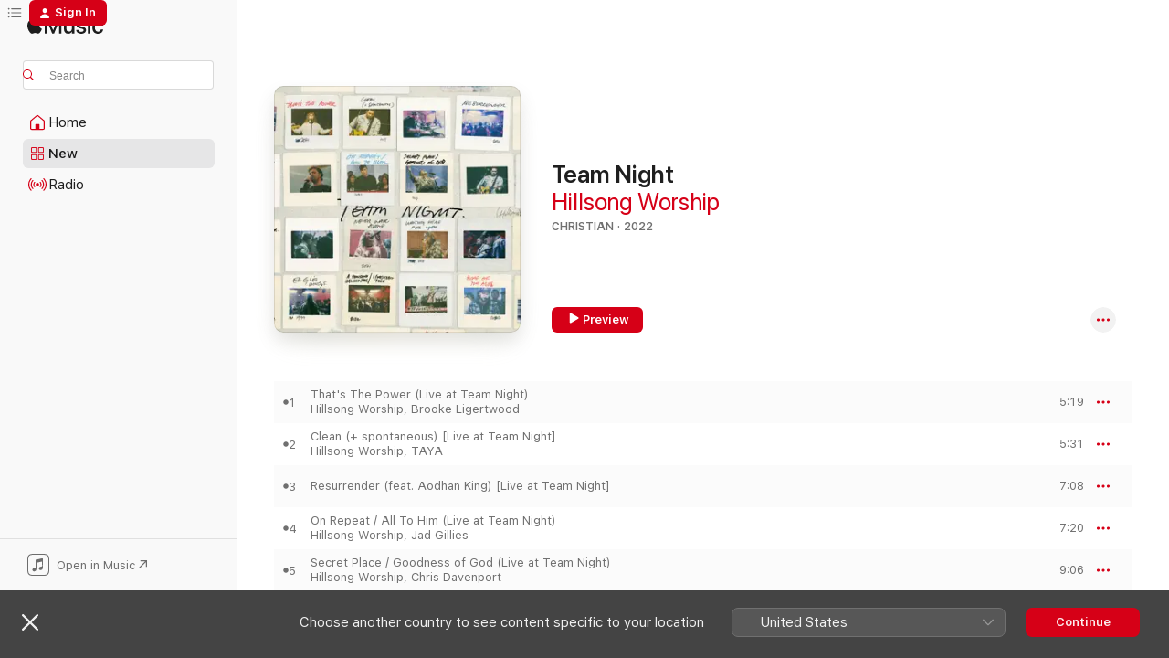

--- FILE ---
content_type: text/html
request_url: https://music.apple.com/gb/album/team-night/1638369360?uo=4&at=11lbVh&app=itunes
body_size: 29399
content:
<!DOCTYPE html>
<html dir="ltr" lang="en-GB">
    <head>
        <!-- prettier-ignore -->
        <meta charset="utf-8">
        <!-- prettier-ignore -->
        <meta http-equiv="X-UA-Compatible" content="IE=edge">
        <!-- prettier-ignore -->
        <meta
            name="viewport"
            content="width=device-width,initial-scale=1,interactive-widget=resizes-content"
        >
        <!-- prettier-ignore -->
        <meta name="applicable-device" content="pc,mobile">
        <!-- prettier-ignore -->
        <meta name="referrer" content="strict-origin">
        <!-- prettier-ignore -->
        <link
            rel="apple-touch-icon"
            sizes="180x180"
            href="/assets/favicon/favicon-180.png"
        >
        <!-- prettier-ignore -->
        <link
            rel="icon"
            type="image/png"
            sizes="32x32"
            href="/assets/favicon/favicon-32.png"
        >
        <!-- prettier-ignore -->
        <link
            rel="icon"
            type="image/png"
            sizes="16x16"
            href="/assets/favicon/favicon-16.png"
        >
        <!-- prettier-ignore -->
        <link
            rel="mask-icon"
            href="/assets/favicon/favicon.svg"
            color="#fa233b"
        >
        <!-- prettier-ignore -->
        <link rel="manifest" href="/manifest.json">

        <title>‎Team Night - Album by Hillsong Worship - Apple Music</title><!-- HEAD_svelte-1cypuwr_START --><link rel="preconnect" href="//www.apple.com/wss/fonts" crossorigin="anonymous"><link rel="stylesheet" href="//www.apple.com/wss/fonts?families=SF+Pro,v4%7CSF+Pro+Icons,v1&amp;display=swap" type="text/css" referrerpolicy="strict-origin-when-cross-origin"><!-- HEAD_svelte-1cypuwr_END --><!-- HEAD_svelte-eg3hvx_START -->    <meta name="description" content="Listen to Team Night by Hillsong Worship on Apple Music.  2022.  23 Songs. Duration: 2 hours 4 minutes."> <meta name="keywords" content="listen, Team Night, Hillsong Worship, music, singles, songs, Christian, streaming music, apple music"> <link rel="canonical" href="https://music.apple.com/gb/album/team-night/1638369360">   <link rel="alternate" type="application/json+oembed" href="https://music.apple.com/api/oembed?url=https%3A%2F%2Fmusic.apple.com%2Fgb%2Falbum%2Fteam-night%2F1638369360" title="Team Night by Hillsong Worship on Apple Music">  <meta name="al:ios:app_store_id" content="1108187390"> <meta name="al:ios:app_name" content="Apple Music"> <meta name="apple:content_id" content="1638369360"> <meta name="apple:title" content="Team Night"> <meta name="apple:description" content="Listen to Team Night by Hillsong Worship on Apple Music.  2022.  23 Songs. Duration: 2 hours 4 minutes.">   <meta property="og:title" content="Team Night by Hillsong Worship on Apple Music"> <meta property="og:description" content="Album · 2022 · 23 Songs"> <meta property="og:site_name" content="Apple Music - Web Player"> <meta property="og:url" content="https://music.apple.com/gb/album/team-night/1638369360"> <meta property="og:image" content="https://is1-ssl.mzstatic.com/image/thumb/Music211/v4/fe/f2/bd/fef2bd62-9a55-52c9-96dd-b3fdf26de627/9320428358974.png/1200x630wp-60.jpg"> <meta property="og:image:secure_url" content="https://is1-ssl.mzstatic.com/image/thumb/Music211/v4/fe/f2/bd/fef2bd62-9a55-52c9-96dd-b3fdf26de627/9320428358974.png/1200x630wp-60.jpg"> <meta property="og:image:alt" content="Team Night by Hillsong Worship on Apple Music"> <meta property="og:image:width" content="1200"> <meta property="og:image:height" content="630"> <meta property="og:image:type" content="image/jpg"> <meta property="og:type" content="music.album"> <meta property="og:locale" content="en_GB">  <meta property="music:song_count" content="23"> <meta property="music:song" content="https://music.apple.com/gb/song/thats-the-power-live-at-team-night/1638369366"> <meta property="music:song:preview_url:secure_url" content="https://music.apple.com/gb/song/thats-the-power-live-at-team-night/1638369366"> <meta property="music:song:disc" content="1"> <meta property="music:song:duration" content="PT5M19S"> <meta property="music:song:track" content="1">  <meta property="music:song" content="https://music.apple.com/gb/song/clean-spontaneous-live-at-team-night/1638369367"> <meta property="music:song:preview_url:secure_url" content="https://music.apple.com/gb/song/clean-spontaneous-live-at-team-night/1638369367"> <meta property="music:song:disc" content="1"> <meta property="music:song:duration" content="PT5M31S"> <meta property="music:song:track" content="2">  <meta property="music:song" content="https://music.apple.com/gb/song/resurrender-feat-aodhan-king-live-at-team-night/1638369368"> <meta property="music:song:preview_url:secure_url" content="https://music.apple.com/gb/song/resurrender-feat-aodhan-king-live-at-team-night/1638369368"> <meta property="music:song:disc" content="1"> <meta property="music:song:duration" content="PT7M8S"> <meta property="music:song:track" content="3">  <meta property="music:song" content="https://music.apple.com/gb/song/on-repeat-all-to-him-live-at-team-night/1638369369"> <meta property="music:song:preview_url:secure_url" content="https://music.apple.com/gb/song/on-repeat-all-to-him-live-at-team-night/1638369369"> <meta property="music:song:disc" content="1"> <meta property="music:song:duration" content="PT7M20S"> <meta property="music:song:track" content="4">  <meta property="music:song" content="https://music.apple.com/gb/song/secret-place-goodness-of-god-live-at-team-night/1638369370"> <meta property="music:song:preview_url:secure_url" content="https://music.apple.com/gb/song/secret-place-goodness-of-god-live-at-team-night/1638369370"> <meta property="music:song:disc" content="1"> <meta property="music:song:duration" content="PT9M6S"> <meta property="music:song:track" content="5">  <meta property="music:song" content="https://music.apple.com/gb/song/never-walk-alone-live-at-team-night/1638369371"> <meta property="music:song:preview_url:secure_url" content="https://music.apple.com/gb/song/never-walk-alone-live-at-team-night/1638369371"> <meta property="music:song:disc" content="1"> <meta property="music:song:duration" content="PT4M33S"> <meta property="music:song:track" content="6">  <meta property="music:song" content="https://music.apple.com/gb/song/waiting-here-for-you-live-at-team-night/1638369372"> <meta property="music:song:preview_url:secure_url" content="https://music.apple.com/gb/song/waiting-here-for-you-live-at-team-night/1638369372"> <meta property="music:song:disc" content="1"> <meta property="music:song:duration" content="PT5M55S"> <meta property="music:song:track" content="7">  <meta property="music:song" content="https://music.apple.com/gb/song/eagles-wings-live-at-team-night/1638369373"> <meta property="music:song:preview_url:secure_url" content="https://music.apple.com/gb/song/eagles-wings-live-at-team-night/1638369373"> <meta property="music:song:disc" content="1"> <meta property="music:song:duration" content="PT3M16S"> <meta property="music:song:track" content="8">  <meta property="music:song" content="https://music.apple.com/gb/song/a-thousand-hallelujahs-i-we-exalt-thee-live-at-team-night/1638369374"> <meta property="music:song:preview_url:secure_url" content="https://music.apple.com/gb/song/a-thousand-hallelujahs-i-we-exalt-thee-live-at-team-night/1638369374"> <meta property="music:song:disc" content="1"> <meta property="music:song:duration" content="PT8M24S"> <meta property="music:song:track" content="9">  <meta property="music:song" content="https://music.apple.com/gb/song/hope-of-the-ages-live-at-team-night/1638369736"> <meta property="music:song:preview_url:secure_url" content="https://music.apple.com/gb/song/hope-of-the-ages-live-at-team-night/1638369736"> <meta property="music:song:disc" content="1"> <meta property="music:song:duration" content="PT5M34S"> <meta property="music:song:track" content="10">  <meta property="music:song" content="https://music.apple.com/gb/music-video/thats-the-power-live-at-team-night/1638369737"> <meta property="music:song:preview_url:secure_url" content="https://music.apple.com/gb/music-video/thats-the-power-live-at-team-night/1638369737"> <meta property="music:song:disc" content="1"> <meta property="music:song:duration" content="PT5M20S"> <meta property="music:song:track" content="11">  <meta property="music:song" content="https://music.apple.com/gb/music-video/clean-spontaneous-live-at-team-night/1638369738"> <meta property="music:song:preview_url:secure_url" content="https://music.apple.com/gb/music-video/clean-spontaneous-live-at-team-night/1638369738"> <meta property="music:song:disc" content="1"> <meta property="music:song:duration" content="PT5M34S"> <meta property="music:song:track" content="12">  <meta property="music:song" content="https://music.apple.com/gb/music-video/resurrender-live-at-team-night-feat-aodhan-king/1638369739"> <meta property="music:song:preview_url:secure_url" content="https://music.apple.com/gb/music-video/resurrender-live-at-team-night-feat-aodhan-king/1638369739"> <meta property="music:song:disc" content="1"> <meta property="music:song:duration" content="PT7M8S"> <meta property="music:song:track" content="13">  <meta property="music:song" content="https://music.apple.com/gb/music-video/on-repeat-live-at-team-night/1638369741"> <meta property="music:song:preview_url:secure_url" content="https://music.apple.com/gb/music-video/on-repeat-live-at-team-night/1638369741"> <meta property="music:song:disc" content="1"> <meta property="music:song:duration" content="PT4M38S"> <meta property="music:song:track" content="14">  <meta property="music:song" content="https://music.apple.com/gb/music-video/all-to-him-live-at-team-night/1638369742"> <meta property="music:song:preview_url:secure_url" content="https://music.apple.com/gb/music-video/all-to-him-live-at-team-night/1638369742"> <meta property="music:song:disc" content="1"> <meta property="music:song:duration" content="PT2M41S"> <meta property="music:song:track" content="15">  <meta property="music:song" content="https://music.apple.com/gb/music-video/secret-place-live-at-team-night/1638369743"> <meta property="music:song:preview_url:secure_url" content="https://music.apple.com/gb/music-video/secret-place-live-at-team-night/1638369743"> <meta property="music:song:disc" content="1"> <meta property="music:song:duration" content="PT5M56S"> <meta property="music:song:track" content="16">  <meta property="music:song" content="https://music.apple.com/gb/music-video/goodness-of-god-live-at-team-night/1638369746"> <meta property="music:song:preview_url:secure_url" content="https://music.apple.com/gb/music-video/goodness-of-god-live-at-team-night/1638369746"> <meta property="music:song:disc" content="1"> <meta property="music:song:duration" content="PT3M9S"> <meta property="music:song:track" content="17">  <meta property="music:song" content="https://music.apple.com/gb/music-video/never-walk-alone-live-at-team-night/1638369747"> <meta property="music:song:preview_url:secure_url" content="https://music.apple.com/gb/music-video/never-walk-alone-live-at-team-night/1638369747"> <meta property="music:song:disc" content="1"> <meta property="music:song:duration" content="PT4M35S"> <meta property="music:song:track" content="18">  <meta property="music:song" content="https://music.apple.com/gb/music-video/waiting-here-for-you-live-at-team-night/1638369751"> <meta property="music:song:preview_url:secure_url" content="https://music.apple.com/gb/music-video/waiting-here-for-you-live-at-team-night/1638369751"> <meta property="music:song:disc" content="1"> <meta property="music:song:duration" content="PT5M56S"> <meta property="music:song:track" content="19">  <meta property="music:song" content="https://music.apple.com/gb/music-video/eagles-wings-live-at-team-night/1638369753"> <meta property="music:song:preview_url:secure_url" content="https://music.apple.com/gb/music-video/eagles-wings-live-at-team-night/1638369753"> <meta property="music:song:disc" content="1"> <meta property="music:song:duration" content="PT3M15S"> <meta property="music:song:track" content="20">  <meta property="music:song" content="https://music.apple.com/gb/music-video/a-thousand-hallelujahs-live-at-team-night/1638369754"> <meta property="music:song:preview_url:secure_url" content="https://music.apple.com/gb/music-video/a-thousand-hallelujahs-live-at-team-night/1638369754"> <meta property="music:song:disc" content="1"> <meta property="music:song:duration" content="PT5M19S"> <meta property="music:song:track" content="21">  <meta property="music:song" content="https://music.apple.com/gb/music-video/i-we-exalt-thee-live-at-team-night/1638369755"> <meta property="music:song:preview_url:secure_url" content="https://music.apple.com/gb/music-video/i-we-exalt-thee-live-at-team-night/1638369755"> <meta property="music:song:disc" content="1"> <meta property="music:song:duration" content="PT3M2S"> <meta property="music:song:track" content="22">  <meta property="music:song" content="https://music.apple.com/gb/music-video/hope-of-the-ages-live-at-team-night/1638369756"> <meta property="music:song:preview_url:secure_url" content="https://music.apple.com/gb/music-video/hope-of-the-ages-live-at-team-night/1638369756"> <meta property="music:song:disc" content="1"> <meta property="music:song:duration" content="PT5M32S"> <meta property="music:song:track" content="23">   <meta property="music:musician" content="https://music.apple.com/gb/artist/hillsong-worship/878620224"> <meta property="music:release_date" content="2022-09-16T00:00:00.000Z">   <meta name="twitter:title" content="Team Night by Hillsong Worship on Apple Music"> <meta name="twitter:description" content="Album · 2022 · 23 Songs"> <meta name="twitter:site" content="@AppleMusic"> <meta name="twitter:image" content="https://is1-ssl.mzstatic.com/image/thumb/Music211/v4/fe/f2/bd/fef2bd62-9a55-52c9-96dd-b3fdf26de627/9320428358974.png/600x600bf-60.jpg"> <meta name="twitter:image:alt" content="Team Night by Hillsong Worship on Apple Music"> <meta name="twitter:card" content="summary">       <!-- HTML_TAG_START -->
                <script id=schema:music-album type="application/ld+json">
                    {"@context":"http://schema.org","@type":"MusicAlbum","name":"Team Night","description":"Listen to Team Night by Hillsong Worship on Apple Music.  2022.  23 Songs. Duration: 2 hours 4 minutes.","citation":[{"@type":"MusicAlbum","image":"https://is1-ssl.mzstatic.com/image/thumb/Music112/v4/92/02/fd/9202fd99-3a50-0c1b-c9c9-2249aedcdd5a/22UMGIM10761.rgb.jpg/1200x630bb.jpg","url":"https://music.apple.com/gb/album/burn-bright/1629139736","name":"Burn Bright"},{"@type":"MusicAlbum","image":"https://is1-ssl.mzstatic.com/image/thumb/Music112/v4/04/37/d8/0437d867-c2c0-d86f-e088-11a564787eed/22UMGIM05475.rgb.jpg/1200x630bb.jpg","url":"https://music.apple.com/gb/album/seven-live-deluxe/1655407662","name":"SEVEN (Live) [Deluxe]"},{"@type":"MusicAlbum","image":"https://is1-ssl.mzstatic.com/image/thumb/Music126/v4/66/4a/f0/664af023-99b4-f41c-87cc-f442ec985cdd/23UMGIM53445.rgb.jpg/1200x630bb.jpg","url":"https://music.apple.com/gb/album/why-not-right-now-live/1692636562","name":"Why Not Right Now? (Live)"},{"@type":"MusicAlbum","image":"https://is1-ssl.mzstatic.com/image/thumb/Music211/v4/b7/05/42/b70542b4-b02f-e736-a157-985904d5610f/24UMGIM78036.rgb.jpg/1200x630bb.jpg","url":"https://music.apple.com/gb/album/live-from-europe/1764157377","name":"Live From Europe"},{"@type":"MusicAlbum","image":"https://is1-ssl.mzstatic.com/image/thumb/Music126/v4/79/4f/42/794f4217-6a17-c754-f790-08eadbdb1150/22UMGIM08176.rgb.jpg/1200x630bb.jpg","url":"https://music.apple.com/gb/album/here-live/1608645636","name":"Here (Live)"},{"@type":"MusicAlbum","image":"https://is1-ssl.mzstatic.com/image/thumb/Music122/v4/df/46/25/df462563-b2d3-8e13-373a-5ca0f930f453/850035747704.png/1200x630bb.jpg","url":"https://music.apple.com/gb/album/greater-live-deluxe-edition/1639511931","name":"Greater (Live) [Deluxe Edition]"},{"@type":"MusicAlbum","image":"https://is1-ssl.mzstatic.com/image/thumb/Music221/v4/f8/f3/c1/f8f3c10a-80a2-2106-69d6-e6b1ea66b45f/671072650396_TImage.jpg/1200x630bb.jpg","url":"https://music.apple.com/gb/album/house-of-miracles-live/1748141436","name":"House of Miracles (Live)"},{"@type":"MusicAlbum","image":"https://is1-ssl.mzstatic.com/image/thumb/Music126/v4/9a/5c/c5/9a5cc5b1-f9e4-87ef-7231-14e1c5d516a0/5037300043531.jpg/1200x630bb.jpg","url":"https://music.apple.com/gb/album/worship-forever-live-extended-edition/1674931651","name":"Worship Forever (Live, Extended Edition)"},{"@type":"MusicAlbum","image":"https://is1-ssl.mzstatic.com/image/thumb/Music116/v4/1a/d7/69/1ad76977-7559-f892-93e3-fd0e6ef17acf/21UM1IM33314.rgb.jpg/1200x630bb.jpg","url":"https://music.apple.com/gb/album/revival-nights-pt-2-live/1593324343","name":"Revival Nights (Pt. 2) [Live]"},{"@type":"MusicAlbum","image":"https://is1-ssl.mzstatic.com/image/thumb/Music124/v4/41/2c/27/412c2793-cbfd-2c9b-f224-60c0393fecda/20UMGIM82905.rgb.jpg/1200x630bb.jpg","url":"https://music.apple.com/gb/album/space/1533360357","name":"SPACE"}],"tracks":[{"@type":"MusicRecording","name":"That's The Power (Live at Team Night)","duration":"PT5M19S","url":"https://music.apple.com/gb/song/thats-the-power-live-at-team-night/1638369366","offers":{"@type":"Offer","category":"free","price":0},"audio":{"@type":"AudioObject","potentialAction":{"@type":"ListenAction","expectsAcceptanceOf":{"@type":"Offer","category":"free"},"target":{"@type":"EntryPoint","actionPlatform":"https://music.apple.com/gb/song/thats-the-power-live-at-team-night/1638369366"}},"name":"That's The Power (Live at Team Night)","contentUrl":"https://audio-ssl.itunes.apple.com/itunes-assets/AudioPreview221/v4/1d/cc/e2/1dcce205-2c66-3df8-d485-e32df2b21ad4/mzaf_17488845413009408929.plus.aac.ep.m4a","duration":"PT5M19S","uploadDate":"2022-09-16","thumbnailUrl":"https://is1-ssl.mzstatic.com/image/thumb/Music211/v4/fe/f2/bd/fef2bd62-9a55-52c9-96dd-b3fdf26de627/9320428358974.png/1200x630bb.jpg"}},{"@type":"MusicRecording","name":"Clean (+ spontaneous) [Live at Team Night]","duration":"PT5M31S","url":"https://music.apple.com/gb/song/clean-spontaneous-live-at-team-night/1638369367","offers":{"@type":"Offer","category":"free","price":0},"audio":{"@type":"AudioObject","potentialAction":{"@type":"ListenAction","expectsAcceptanceOf":{"@type":"Offer","category":"free"},"target":{"@type":"EntryPoint","actionPlatform":"https://music.apple.com/gb/song/clean-spontaneous-live-at-team-night/1638369367"}},"name":"Clean (+ spontaneous) [Live at Team Night]","contentUrl":"https://audio-ssl.itunes.apple.com/itunes-assets/AudioPreview211/v4/be/7c/63/be7c6300-de64-81a9-70e7-0497e32787e9/mzaf_13373284151295342741.plus.aac.ep.m4a","duration":"PT5M31S","uploadDate":"2022-09-16","thumbnailUrl":"https://is1-ssl.mzstatic.com/image/thumb/Music211/v4/fe/f2/bd/fef2bd62-9a55-52c9-96dd-b3fdf26de627/9320428358974.png/1200x630bb.jpg"}},{"@type":"MusicRecording","name":"Resurrender (feat. Aodhan King) [Live at Team Night]","duration":"PT7M8S","url":"https://music.apple.com/gb/song/resurrender-feat-aodhan-king-live-at-team-night/1638369368","offers":{"@type":"Offer","category":"free","price":0},"audio":{"@type":"AudioObject","potentialAction":{"@type":"ListenAction","expectsAcceptanceOf":{"@type":"Offer","category":"free"},"target":{"@type":"EntryPoint","actionPlatform":"https://music.apple.com/gb/song/resurrender-feat-aodhan-king-live-at-team-night/1638369368"}},"name":"Resurrender (feat. Aodhan King) [Live at Team Night]","contentUrl":"https://audio-ssl.itunes.apple.com/itunes-assets/AudioPreview221/v4/48/35/fc/4835fc32-e1ad-e4d8-8c9b-9997732162f4/mzaf_3263986541328199476.plus.aac.ep.m4a","duration":"PT7M8S","uploadDate":"2022-09-16","thumbnailUrl":"https://is1-ssl.mzstatic.com/image/thumb/Music211/v4/fe/f2/bd/fef2bd62-9a55-52c9-96dd-b3fdf26de627/9320428358974.png/1200x630bb.jpg"}},{"@type":"MusicRecording","name":"On Repeat / All To Him (Live at Team Night)","duration":"PT7M20S","url":"https://music.apple.com/gb/song/on-repeat-all-to-him-live-at-team-night/1638369369","offers":{"@type":"Offer","category":"free","price":0},"audio":{"@type":"AudioObject","potentialAction":{"@type":"ListenAction","expectsAcceptanceOf":{"@type":"Offer","category":"free"},"target":{"@type":"EntryPoint","actionPlatform":"https://music.apple.com/gb/song/on-repeat-all-to-him-live-at-team-night/1638369369"}},"name":"On Repeat / All To Him (Live at Team Night)","contentUrl":"https://audio-ssl.itunes.apple.com/itunes-assets/AudioPreview221/v4/33/82/dc/3382dcf7-51bb-45bf-7fcd-a23355bc5346/mzaf_17511267578932313394.plus.aac.ep.m4a","duration":"PT7M20S","uploadDate":"2022-09-16","thumbnailUrl":"https://is1-ssl.mzstatic.com/image/thumb/Music211/v4/fe/f2/bd/fef2bd62-9a55-52c9-96dd-b3fdf26de627/9320428358974.png/1200x630bb.jpg"}},{"@type":"MusicRecording","name":"Secret Place / Goodness of God (Live at Team Night)","duration":"PT9M6S","url":"https://music.apple.com/gb/song/secret-place-goodness-of-god-live-at-team-night/1638369370","offers":{"@type":"Offer","category":"free","price":0},"audio":{"@type":"AudioObject","potentialAction":{"@type":"ListenAction","expectsAcceptanceOf":{"@type":"Offer","category":"free"},"target":{"@type":"EntryPoint","actionPlatform":"https://music.apple.com/gb/song/secret-place-goodness-of-god-live-at-team-night/1638369370"}},"name":"Secret Place / Goodness of God (Live at Team Night)","contentUrl":"https://audio-ssl.itunes.apple.com/itunes-assets/AudioPreview221/v4/f9/36/16/f93616b1-1bfe-8f2d-deca-659c78615194/mzaf_11220543082511270239.plus.aac.ep.m4a","duration":"PT9M6S","uploadDate":"2022-09-16","thumbnailUrl":"https://is1-ssl.mzstatic.com/image/thumb/Music211/v4/fe/f2/bd/fef2bd62-9a55-52c9-96dd-b3fdf26de627/9320428358974.png/1200x630bb.jpg"}},{"@type":"MusicRecording","name":"Never Walk Alone (Live at Team Night)","duration":"PT4M33S","url":"https://music.apple.com/gb/song/never-walk-alone-live-at-team-night/1638369371","offers":{"@type":"Offer","category":"free","price":0},"audio":{"@type":"AudioObject","potentialAction":{"@type":"ListenAction","expectsAcceptanceOf":{"@type":"Offer","category":"free"},"target":{"@type":"EntryPoint","actionPlatform":"https://music.apple.com/gb/song/never-walk-alone-live-at-team-night/1638369371"}},"name":"Never Walk Alone (Live at Team Night)","contentUrl":"https://audio-ssl.itunes.apple.com/itunes-assets/AudioPreview211/v4/54/db/b9/54dbb969-3569-31b9-a2f0-efcdf80fb113/mzaf_15855796042435930265.plus.aac.ep.m4a","duration":"PT4M33S","uploadDate":"2022-09-16","thumbnailUrl":"https://is1-ssl.mzstatic.com/image/thumb/Music211/v4/fe/f2/bd/fef2bd62-9a55-52c9-96dd-b3fdf26de627/9320428358974.png/1200x630bb.jpg"}},{"@type":"MusicRecording","name":"Waiting Here For You (Live at Team Night)","duration":"PT5M55S","url":"https://music.apple.com/gb/song/waiting-here-for-you-live-at-team-night/1638369372","offers":{"@type":"Offer","category":"free","price":0},"audio":{"@type":"AudioObject","potentialAction":{"@type":"ListenAction","expectsAcceptanceOf":{"@type":"Offer","category":"free"},"target":{"@type":"EntryPoint","actionPlatform":"https://music.apple.com/gb/song/waiting-here-for-you-live-at-team-night/1638369372"}},"name":"Waiting Here For You (Live at Team Night)","contentUrl":"https://audio-ssl.itunes.apple.com/itunes-assets/AudioPreview211/v4/28/b4/0c/28b40cc4-f41c-a3ed-6701-e94eac26049b/mzaf_1604481133792902297.plus.aac.ep.m4a","duration":"PT5M55S","uploadDate":"2022-09-16","thumbnailUrl":"https://is1-ssl.mzstatic.com/image/thumb/Music211/v4/fe/f2/bd/fef2bd62-9a55-52c9-96dd-b3fdf26de627/9320428358974.png/1200x630bb.jpg"}},{"@type":"MusicRecording","name":"Eagle's Wings (Live at Team Night)","duration":"PT3M16S","url":"https://music.apple.com/gb/song/eagles-wings-live-at-team-night/1638369373","offers":{"@type":"Offer","category":"free","price":0},"audio":{"@type":"AudioObject","potentialAction":{"@type":"ListenAction","expectsAcceptanceOf":{"@type":"Offer","category":"free"},"target":{"@type":"EntryPoint","actionPlatform":"https://music.apple.com/gb/song/eagles-wings-live-at-team-night/1638369373"}},"name":"Eagle's Wings (Live at Team Night)","contentUrl":"https://audio-ssl.itunes.apple.com/itunes-assets/AudioPreview211/v4/a3/3d/fe/a33dfe3e-6725-8ca0-4525-422337640210/mzaf_16195801396418630231.plus.aac.ep.m4a","duration":"PT3M16S","uploadDate":"2022-09-16","thumbnailUrl":"https://is1-ssl.mzstatic.com/image/thumb/Music211/v4/fe/f2/bd/fef2bd62-9a55-52c9-96dd-b3fdf26de627/9320428358974.png/1200x630bb.jpg"}},{"@type":"MusicRecording","name":"A Thousand Hallelujahs / I (We) Exalt Thee (Live at Team Night)","duration":"PT8M24S","url":"https://music.apple.com/gb/song/a-thousand-hallelujahs-i-we-exalt-thee-live-at-team-night/1638369374","offers":{"@type":"Offer","category":"free","price":0},"audio":{"@type":"AudioObject","potentialAction":{"@type":"ListenAction","expectsAcceptanceOf":{"@type":"Offer","category":"free"},"target":{"@type":"EntryPoint","actionPlatform":"https://music.apple.com/gb/song/a-thousand-hallelujahs-i-we-exalt-thee-live-at-team-night/1638369374"}},"name":"A Thousand Hallelujahs / I (We) Exalt Thee (Live at Team Night)","contentUrl":"https://audio-ssl.itunes.apple.com/itunes-assets/AudioPreview211/v4/70/bb/9c/70bb9cac-fc1d-9b27-a0a5-7cb58a517db8/mzaf_8651949928005052609.plus.aac.ep.m4a","duration":"PT8M24S","uploadDate":"2022-09-16","thumbnailUrl":"https://is1-ssl.mzstatic.com/image/thumb/Music211/v4/fe/f2/bd/fef2bd62-9a55-52c9-96dd-b3fdf26de627/9320428358974.png/1200x630bb.jpg"}},{"@type":"MusicRecording","name":"Hope Of The Ages (Live at Team Night)","duration":"PT5M34S","url":"https://music.apple.com/gb/song/hope-of-the-ages-live-at-team-night/1638369736","offers":{"@type":"Offer","category":"free","price":0},"audio":{"@type":"AudioObject","potentialAction":{"@type":"ListenAction","expectsAcceptanceOf":{"@type":"Offer","category":"free"},"target":{"@type":"EntryPoint","actionPlatform":"https://music.apple.com/gb/song/hope-of-the-ages-live-at-team-night/1638369736"}},"name":"Hope Of The Ages (Live at Team Night)","contentUrl":"https://audio-ssl.itunes.apple.com/itunes-assets/AudioPreview221/v4/6a/85/bf/6a85bf5f-4def-04cd-34d8-d97711839003/mzaf_14396887558177303665.plus.aac.ep.m4a","duration":"PT5M34S","uploadDate":"2022-09-16","thumbnailUrl":"https://is1-ssl.mzstatic.com/image/thumb/Music211/v4/fe/f2/bd/fef2bd62-9a55-52c9-96dd-b3fdf26de627/9320428358974.png/1200x630bb.jpg"}},{"@type":"MusicRecording","name":"That's the Power (Live at Team Night)","duration":"PT5M20S","url":"https://music.apple.com/gb/music-video/thats-the-power-live-at-team-night/1638369737","offers":{"@type":"Offer","category":"free","price":0},"video":{"@type":"VideoObject","description":"Watch the That's the Power (Live at Team Night) music video by Hillsong Worship & Brooke Ligertwood on Apple Music.","embedUrl":"https://embed.music.apple.com/gb/music-video/thats-the-power-live-at-team-night/1638369737","potentialAction":{"@type":"ViewAction","expectsAcceptanceOf":{"@type":"Offer","category":"free"},"target":{"@type":"EntryPoint","actionPlatform":"https://music.apple.com/gb/music-video/thats-the-power-live-at-team-night/1638369737"}},"thumbnail":{"@type":"ImageObject","url":"https://is1-ssl.mzstatic.com/image/thumb/Video221/v4/a3/ee/ae/a3eeae81-36d0-429f-03fc-4b8a0919bad2/dj.ofzlefac.jpg/1200x630mv.jpg"},"name":"That's the Power (Live at Team Night)","contentUrl":"https://video-ssl.itunes.apple.com/itunes-assets/Video112/v4/4e/2a/1a/4e2a1aa3-9dd0-8de0-7fd0-95d5ff9d7e91/mzvf_14642807110617065876.720w.h264lc.U.p.m4v","duration":"PT5M20S","uploadDate":"2022-09-16","thumbnailUrl":"https://is1-ssl.mzstatic.com/image/thumb/Video221/v4/a3/ee/ae/a3eeae81-36d0-429f-03fc-4b8a0919bad2/dj.ofzlefac.jpg/1200x630mv.jpg"}},{"@type":"MusicRecording","name":"Clean (+ spontaneous) (Live at Team Night)","duration":"PT5M34S","url":"https://music.apple.com/gb/music-video/clean-spontaneous-live-at-team-night/1638369738","offers":{"@type":"Offer","category":"free","price":0},"video":{"@type":"VideoObject","description":"Watch the Clean (+ spontaneous) (Live at Team Night) music video by Hillsong Worship & TAYA on Apple Music.","embedUrl":"https://embed.music.apple.com/gb/music-video/clean-spontaneous-live-at-team-night/1638369738","potentialAction":{"@type":"ViewAction","expectsAcceptanceOf":{"@type":"Offer","category":"free"},"target":{"@type":"EntryPoint","actionPlatform":"https://music.apple.com/gb/music-video/clean-spontaneous-live-at-team-night/1638369738"}},"thumbnail":{"@type":"ImageObject","url":"https://is1-ssl.mzstatic.com/image/thumb/Video211/v4/40/1c/ad/401cade9-b4ef-46c8-d2d3-8a063145b5cf/dj.jehoxvim.jpg/1200x630mv.jpg"},"name":"Clean (+ spontaneous) (Live at Team Night)","contentUrl":"https://video-ssl.itunes.apple.com/itunes-assets/Video112/v4/bc/f0/df/bcf0dfb0-75fc-7756-16b4-5b104f19ae08/mzvf_7051017096201036242.720w.h264lc.U.p.m4v","duration":"PT5M34S","uploadDate":"2022-09-16","thumbnailUrl":"https://is1-ssl.mzstatic.com/image/thumb/Video211/v4/40/1c/ad/401cade9-b4ef-46c8-d2d3-8a063145b5cf/dj.jehoxvim.jpg/1200x630mv.jpg"}},{"@type":"MusicRecording","name":"Resurrender (Live at Team Night) [feat. Aodhan King]","duration":"PT7M8S","url":"https://music.apple.com/gb/music-video/resurrender-live-at-team-night-feat-aodhan-king/1638369739","offers":{"@type":"Offer","category":"free","price":0},"video":{"@type":"VideoObject","description":"Watch the Resurrender (Live at Team Night) [feat. Aodhan King] music video by Hillsong Worship on Apple Music.","embedUrl":"https://embed.music.apple.com/gb/music-video/resurrender-live-at-team-night-feat-aodhan-king/1638369739","potentialAction":{"@type":"ViewAction","expectsAcceptanceOf":{"@type":"Offer","category":"free"},"target":{"@type":"EntryPoint","actionPlatform":"https://music.apple.com/gb/music-video/resurrender-live-at-team-night-feat-aodhan-king/1638369739"}},"thumbnail":{"@type":"ImageObject","url":"https://is1-ssl.mzstatic.com/image/thumb/Video211/v4/4b/ba/9c/4bba9cdb-078a-a23e-e7cc-003d1a95faf6/dj.nzorxgrd.jpg/1200x630mv.jpg"},"name":"Resurrender (Live at Team Night) [feat. Aodhan King]","contentUrl":"https://video-ssl.itunes.apple.com/itunes-assets/Video122/v4/ee/ab/ef/eeabef1e-eae9-a109-c53a-d00b8ee866a9/mzvf_11104380001407078296.720w.h264lc.U.p.m4v","duration":"PT7M8S","uploadDate":"2022-09-16","thumbnailUrl":"https://is1-ssl.mzstatic.com/image/thumb/Video211/v4/4b/ba/9c/4bba9cdb-078a-a23e-e7cc-003d1a95faf6/dj.nzorxgrd.jpg/1200x630mv.jpg"}},{"@type":"MusicRecording","name":"On Repeat (Live at Team Night)","duration":"PT4M38S","url":"https://music.apple.com/gb/music-video/on-repeat-live-at-team-night/1638369741","offers":{"@type":"Offer","category":"free","price":0},"video":{"@type":"VideoObject","description":"Watch the On Repeat (Live at Team Night) music video by Hillsong Worship & Jad Gillies on Apple Music.","embedUrl":"https://embed.music.apple.com/gb/music-video/on-repeat-live-at-team-night/1638369741","potentialAction":{"@type":"ViewAction","expectsAcceptanceOf":{"@type":"Offer","category":"free"},"target":{"@type":"EntryPoint","actionPlatform":"https://music.apple.com/gb/music-video/on-repeat-live-at-team-night/1638369741"}},"thumbnail":{"@type":"ImageObject","url":"https://is1-ssl.mzstatic.com/image/thumb/Video221/v4/2e/d4/71/2ed471b4-e495-057d-cf49-3c4332a4531f/dj.wisoufkm.jpg/1200x630mv.jpg"},"name":"On Repeat (Live at Team Night)","contentUrl":"https://video-ssl.itunes.apple.com/itunes-assets/Video122/v4/45/a1/0a/45a10acf-fc10-498e-d64c-e0c4bd0e1ebf/mzvf_17620293816704118327.720w.h264lc.U.p.m4v","duration":"PT4M38S","uploadDate":"2022-09-16","thumbnailUrl":"https://is1-ssl.mzstatic.com/image/thumb/Video221/v4/2e/d4/71/2ed471b4-e495-057d-cf49-3c4332a4531f/dj.wisoufkm.jpg/1200x630mv.jpg"}},{"@type":"MusicRecording","name":"All To Him (Live at Team Night)","duration":"PT2M41S","url":"https://music.apple.com/gb/music-video/all-to-him-live-at-team-night/1638369742","offers":{"@type":"Offer","category":"free","price":0},"video":{"@type":"VideoObject","description":"Watch the All To Him (Live at Team Night) music video by Hillsong Worship & Jad Gillies on Apple Music.","embedUrl":"https://embed.music.apple.com/gb/music-video/all-to-him-live-at-team-night/1638369742","potentialAction":{"@type":"ViewAction","expectsAcceptanceOf":{"@type":"Offer","category":"free"},"target":{"@type":"EntryPoint","actionPlatform":"https://music.apple.com/gb/music-video/all-to-him-live-at-team-night/1638369742"}},"thumbnail":{"@type":"ImageObject","url":"https://is1-ssl.mzstatic.com/image/thumb/Video221/v4/d9/1a/a0/d91aa029-2880-1b4a-ab85-da26e264d8d7/dj.dzyyqbdp.jpg/1200x630mv.jpg"},"name":"All To Him (Live at Team Night)","contentUrl":"https://video-ssl.itunes.apple.com/itunes-assets/Video112/v4/01/e6/a2/01e6a268-280f-0314-247e-f63d9e2f7691/mzvf_4323054789652412385.720w.h264lc.U.p.m4v","duration":"PT2M41S","uploadDate":"2022-09-16","thumbnailUrl":"https://is1-ssl.mzstatic.com/image/thumb/Video221/v4/d9/1a/a0/d91aa029-2880-1b4a-ab85-da26e264d8d7/dj.dzyyqbdp.jpg/1200x630mv.jpg"}},{"@type":"MusicRecording","name":"Secret Place (Live at Team Night)","duration":"PT5M56S","url":"https://music.apple.com/gb/music-video/secret-place-live-at-team-night/1638369743","offers":{"@type":"Offer","category":"free","price":0},"video":{"@type":"VideoObject","description":"Watch the Secret Place (Live at Team Night) music video by Hillsong Worship & Chris Davenport on Apple Music.","embedUrl":"https://embed.music.apple.com/gb/music-video/secret-place-live-at-team-night/1638369743","potentialAction":{"@type":"ViewAction","expectsAcceptanceOf":{"@type":"Offer","category":"free"},"target":{"@type":"EntryPoint","actionPlatform":"https://music.apple.com/gb/music-video/secret-place-live-at-team-night/1638369743"}},"thumbnail":{"@type":"ImageObject","url":"https://is1-ssl.mzstatic.com/image/thumb/Video211/v4/b4/c5/8d/b4c58d8d-0ef6-2ff3-5d68-10dfb413d25b/dj.ovpffajw.jpg/1200x630mv.jpg"},"name":"Secret Place (Live at Team Night)","contentUrl":"https://video-ssl.itunes.apple.com/itunes-assets/Video122/v4/b3/41/75/b3417571-9822-9ffc-ade4-379cb553f030/mzvf_8423394912089482369.720w.h264lc.U.p.m4v","duration":"PT5M56S","uploadDate":"2022-09-16","thumbnailUrl":"https://is1-ssl.mzstatic.com/image/thumb/Video211/v4/b4/c5/8d/b4c58d8d-0ef6-2ff3-5d68-10dfb413d25b/dj.ovpffajw.jpg/1200x630mv.jpg"}},{"@type":"MusicRecording","name":"Goodness of God (Live at Team Night)","duration":"PT3M9S","url":"https://music.apple.com/gb/music-video/goodness-of-god-live-at-team-night/1638369746","offers":{"@type":"Offer","category":"free","price":0},"video":{"@type":"VideoObject","description":"Watch the Goodness of God (Live at Team Night) music video by Hillsong Worship & Chris Davenport on Apple Music.","embedUrl":"https://embed.music.apple.com/gb/music-video/goodness-of-god-live-at-team-night/1638369746","potentialAction":{"@type":"ViewAction","expectsAcceptanceOf":{"@type":"Offer","category":"free"},"target":{"@type":"EntryPoint","actionPlatform":"https://music.apple.com/gb/music-video/goodness-of-god-live-at-team-night/1638369746"}},"thumbnail":{"@type":"ImageObject","url":"https://is1-ssl.mzstatic.com/image/thumb/Video211/v4/0a/4e/ff/0a4eff68-9eae-af6b-52e5-34fbff78c0a1/dj.nhbbgcjy.jpg/1200x630mv.jpg"},"name":"Goodness of God (Live at Team Night)","contentUrl":"https://video-ssl.itunes.apple.com/itunes-assets/Video112/v4/32/cd/c5/32cdc5bf-d8a2-e6ed-83f6-a5a50dde0178/mzvf_159508071143872064.720w.h264lc.U.p.m4v","duration":"PT3M9S","uploadDate":"2022-09-16","thumbnailUrl":"https://is1-ssl.mzstatic.com/image/thumb/Video211/v4/0a/4e/ff/0a4eff68-9eae-af6b-52e5-34fbff78c0a1/dj.nhbbgcjy.jpg/1200x630mv.jpg"}},{"@type":"MusicRecording","name":"Never Walk Alone (Live at Team Night)","duration":"PT4M35S","url":"https://music.apple.com/gb/music-video/never-walk-alone-live-at-team-night/1638369747","offers":{"@type":"Offer","category":"free","price":0},"video":{"@type":"VideoObject","description":"Watch the Never Walk Alone (Live at Team Night) music video by Hillsong Worship & TAYA on Apple Music.","embedUrl":"https://embed.music.apple.com/gb/music-video/never-walk-alone-live-at-team-night/1638369747","potentialAction":{"@type":"ViewAction","expectsAcceptanceOf":{"@type":"Offer","category":"free"},"target":{"@type":"EntryPoint","actionPlatform":"https://music.apple.com/gb/music-video/never-walk-alone-live-at-team-night/1638369747"}},"thumbnail":{"@type":"ImageObject","url":"https://is1-ssl.mzstatic.com/image/thumb/Video211/v4/54/9b/81/549b8161-ff59-87fa-cb60-f2492aa23844/dj.oaabkulk.jpg/1200x630mv.jpg"},"name":"Never Walk Alone (Live at Team Night)","contentUrl":"https://video-ssl.itunes.apple.com/itunes-assets/Video112/v4/be/06/94/be0694d0-6e5b-9dfe-eec5-9c418d0f4b86/mzvf_14486326057784207739.720w.h264lc.U.p.m4v","duration":"PT4M35S","uploadDate":"2022-09-16","thumbnailUrl":"https://is1-ssl.mzstatic.com/image/thumb/Video211/v4/54/9b/81/549b8161-ff59-87fa-cb60-f2492aa23844/dj.oaabkulk.jpg/1200x630mv.jpg"}},{"@type":"MusicRecording","name":"Waiting Here For You (Live at Team Night)","duration":"PT5M56S","url":"https://music.apple.com/gb/music-video/waiting-here-for-you-live-at-team-night/1638369751","offers":{"@type":"Offer","category":"free","price":0},"video":{"@type":"VideoObject","description":"Watch the Waiting Here For You (Live at Team Night) music video by Hillsong Worship & Jad Gillies on Apple Music.","embedUrl":"https://embed.music.apple.com/gb/music-video/waiting-here-for-you-live-at-team-night/1638369751","potentialAction":{"@type":"ViewAction","expectsAcceptanceOf":{"@type":"Offer","category":"free"},"target":{"@type":"EntryPoint","actionPlatform":"https://music.apple.com/gb/music-video/waiting-here-for-you-live-at-team-night/1638369751"}},"thumbnail":{"@type":"ImageObject","url":"https://is1-ssl.mzstatic.com/image/thumb/Video221/v4/16/c8/4f/16c84feb-4445-f771-b66b-e0e24a3f48fc/dj.gxcoftgg.jpg/1200x630mv.jpg"},"name":"Waiting Here For You (Live at Team Night)","contentUrl":"https://video-ssl.itunes.apple.com/itunes-assets/Video112/v4/4c/a7/88/4ca788e7-ff40-7f54-ea95-2ee4a8036b32/mzvf_4258751212743498833.720w.h264lc.U.p.m4v","duration":"PT5M56S","uploadDate":"2022-09-16","thumbnailUrl":"https://is1-ssl.mzstatic.com/image/thumb/Video221/v4/16/c8/4f/16c84feb-4445-f771-b66b-e0e24a3f48fc/dj.gxcoftgg.jpg/1200x630mv.jpg"}},{"@type":"MusicRecording","name":"Eagle's Wings (Live at Team Night)","duration":"PT3M15S","url":"https://music.apple.com/gb/music-video/eagles-wings-live-at-team-night/1638369753","offers":{"@type":"Offer","category":"free","price":0},"video":{"@type":"VideoObject","description":"Watch the Eagle's Wings (Live at Team Night) music video by Hillsong Worship & Brooke Ligertwood on Apple Music.","embedUrl":"https://embed.music.apple.com/gb/music-video/eagles-wings-live-at-team-night/1638369753","potentialAction":{"@type":"ViewAction","expectsAcceptanceOf":{"@type":"Offer","category":"free"},"target":{"@type":"EntryPoint","actionPlatform":"https://music.apple.com/gb/music-video/eagles-wings-live-at-team-night/1638369753"}},"thumbnail":{"@type":"ImageObject","url":"https://is1-ssl.mzstatic.com/image/thumb/Video211/v4/98/8b/db/988bdbd7-8dc6-9c85-f19f-8f66d05570c1/dj.ejnaonin.jpg/1200x630mv.jpg"},"name":"Eagle's Wings (Live at Team Night)","contentUrl":"https://video-ssl.itunes.apple.com/itunes-assets/Video112/v4/7a/1f/f6/7a1ff6f1-4851-bf10-a590-14f7ec2b6e69/mzvf_904134151826787910.720w.h264lc.U.p.m4v","duration":"PT3M15S","uploadDate":"2022-09-16","thumbnailUrl":"https://is1-ssl.mzstatic.com/image/thumb/Video211/v4/98/8b/db/988bdbd7-8dc6-9c85-f19f-8f66d05570c1/dj.ejnaonin.jpg/1200x630mv.jpg"}},{"@type":"MusicRecording","name":"A Thousand Hallelujahs (Live at Team Night)","duration":"PT5M19S","url":"https://music.apple.com/gb/music-video/a-thousand-hallelujahs-live-at-team-night/1638369754","offers":{"@type":"Offer","category":"free","price":0},"video":{"@type":"VideoObject","description":"Watch the A Thousand Hallelujahs (Live at Team Night) music video by Hillsong Worship & Jad Gillies on Apple Music.","embedUrl":"https://embed.music.apple.com/gb/music-video/a-thousand-hallelujahs-live-at-team-night/1638369754","potentialAction":{"@type":"ViewAction","expectsAcceptanceOf":{"@type":"Offer","category":"free"},"target":{"@type":"EntryPoint","actionPlatform":"https://music.apple.com/gb/music-video/a-thousand-hallelujahs-live-at-team-night/1638369754"}},"thumbnail":{"@type":"ImageObject","url":"https://is1-ssl.mzstatic.com/image/thumb/Video221/v4/36/1d/24/361d240f-1fb4-d0fb-be7e-6e9bd36642c5/dj.uavyqexs.jpg/1200x630mv.jpg"},"name":"A Thousand Hallelujahs (Live at Team Night)","contentUrl":"https://video-ssl.itunes.apple.com/itunes-assets/Video122/v4/0e/82/36/0e8236d1-9aaf-db2f-ed65-208c090c2239/mzvf_13123879994115848146.720w.h264lc.U.p.m4v","duration":"PT5M19S","uploadDate":"2022-09-16","thumbnailUrl":"https://is1-ssl.mzstatic.com/image/thumb/Video221/v4/36/1d/24/361d240f-1fb4-d0fb-be7e-6e9bd36642c5/dj.uavyqexs.jpg/1200x630mv.jpg"}},{"@type":"MusicRecording","name":"I (We) Exalt Thee (Live at Team Night)","duration":"PT3M2S","url":"https://music.apple.com/gb/music-video/i-we-exalt-thee-live-at-team-night/1638369755","offers":{"@type":"Offer","category":"free","price":0},"video":{"@type":"VideoObject","description":"Watch the I (We) Exalt Thee (Live at Team Night) music video by Hillsong Worship & Jad Gillies on Apple Music.","embedUrl":"https://embed.music.apple.com/gb/music-video/i-we-exalt-thee-live-at-team-night/1638369755","potentialAction":{"@type":"ViewAction","expectsAcceptanceOf":{"@type":"Offer","category":"free"},"target":{"@type":"EntryPoint","actionPlatform":"https://music.apple.com/gb/music-video/i-we-exalt-thee-live-at-team-night/1638369755"}},"thumbnail":{"@type":"ImageObject","url":"https://is1-ssl.mzstatic.com/image/thumb/Video211/v4/8b/0f/0f/8b0f0f22-c643-042d-0499-f4f89c1bcfb9/dj.lxvnklmi.jpg/1200x630mv.jpg"},"name":"I (We) Exalt Thee (Live at Team Night)","contentUrl":"https://video-ssl.itunes.apple.com/itunes-assets/Video122/v4/f4/8f/fe/f48ffe52-32c3-5645-c211-a3ff20a2fac4/mzvf_13824851810722353306.720w.h264lc.U.p.m4v","duration":"PT3M2S","uploadDate":"2022-09-16","thumbnailUrl":"https://is1-ssl.mzstatic.com/image/thumb/Video211/v4/8b/0f/0f/8b0f0f22-c643-042d-0499-f4f89c1bcfb9/dj.lxvnklmi.jpg/1200x630mv.jpg"}},{"@type":"MusicRecording","name":"Hope of the Ages (Live at Team Night)","duration":"PT5M32S","url":"https://music.apple.com/gb/music-video/hope-of-the-ages-live-at-team-night/1638369756","offers":{"@type":"Offer","category":"free","price":0},"video":{"@type":"VideoObject","description":"Watch the Hope of the Ages (Live at Team Night) music video by Hillsong Worship & Jad Gillies on Apple Music.","embedUrl":"https://embed.music.apple.com/gb/music-video/hope-of-the-ages-live-at-team-night/1638369756","potentialAction":{"@type":"ViewAction","expectsAcceptanceOf":{"@type":"Offer","category":"free"},"target":{"@type":"EntryPoint","actionPlatform":"https://music.apple.com/gb/music-video/hope-of-the-ages-live-at-team-night/1638369756"}},"thumbnail":{"@type":"ImageObject","url":"https://is1-ssl.mzstatic.com/image/thumb/Video221/v4/db/04/93/db04936a-2a4c-1960-2603-997b02d0e63c/dj.tcoqvsai.jpg/1200x630mv.jpg"},"name":"Hope of the Ages (Live at Team Night)","contentUrl":"https://video-ssl.itunes.apple.com/itunes-assets/Video112/v4/10/41/51/104151ca-22df-593b-cfcf-4ffbd60ebdb5/mzvf_7060753171935984519.720w.h264lc.U.p.m4v","duration":"PT5M32S","uploadDate":"2022-09-16","thumbnailUrl":"https://is1-ssl.mzstatic.com/image/thumb/Video221/v4/db/04/93/db04936a-2a4c-1960-2603-997b02d0e63c/dj.tcoqvsai.jpg/1200x630mv.jpg"}}],"workExample":[{"@type":"MusicAlbum","image":"https://is1-ssl.mzstatic.com/image/thumb/Music211/v4/47/f2/28/47f228f5-c8e5-5d4d-b36f-3b3e924cd11a/9320428331311.png/1200x630bb.jpg","url":"https://music.apple.com/gb/album/there-is-more/1347074675","name":"There Is More"},{"@type":"MusicAlbum","image":"https://is1-ssl.mzstatic.com/image/thumb/Music115/v4/00/c2/a7/00c2a7d2-0781-b73c-d29a-97fc351987ea/FINAL_Open_Heaven_River_Wild_Cover.jpg/1200x630bb.jpg","url":"https://music.apple.com/gb/album/open-heaven-river-wild/1040024109","name":"OPEN HEAVEN / River Wild"},{"@type":"MusicAlbum","image":"https://is1-ssl.mzstatic.com/image/thumb/Music221/v4/63/a0/42/63a042d1-b14a-6847-13a6-db5ca5cc7681/9320428341303.png/1200x630bb.jpg","url":"https://music.apple.com/gb/album/king-of-kings-single/1468717056","name":"King of Kings - Single"},{"@type":"MusicAlbum","image":"https://is1-ssl.mzstatic.com/image/thumb/Music/v4/8b/d2/5f/8bd25fd2-35b8-c400-2293-290d600e796f/dj.cxgvqtoa.jpg/1200x630bb.jpg","url":"https://music.apple.com/gb/album/no-other-name-deluxe-edition/878816259","name":"No Other Name (Deluxe Edition)"},{"@type":"MusicAlbum","image":"https://is1-ssl.mzstatic.com/image/thumb/Features6/v4/3b/a7/7d/3ba77da9-b4a9-f1b7-2d3b-d961818ac21c/dj.irufxacc.tif/1200x630bb.jpg","url":"https://music.apple.com/gb/album/glorious-ruins-deluxe-version/687453354","name":"Glorious Ruins (Deluxe Version)"},{"@type":"MusicAlbum","image":"https://is1-ssl.mzstatic.com/image/thumb/Music114/v4/88/b7/fe/88b7feeb-7706-3fc8-8b4f-4767d2b5d48c/CORNERSTONE.jpg/1200x630bb.jpg","url":"https://music.apple.com/gb/album/cornerstone-live-deluxe-edition/533045039","name":"Cornerstone (Live) [Deluxe Edition]"},{"@type":"MusicAlbum","image":"https://is1-ssl.mzstatic.com/image/thumb/Music221/v4/f1/4c/f3/f14cf340-d4ae-6871-5395-8e8a3dda396e/9320428352972.png/1200x630bb.jpg","url":"https://music.apple.com/gb/album/fresh-wind-single/1544920114","name":"Fresh Wind - Single"},{"@type":"MusicAlbum","image":"https://is1-ssl.mzstatic.com/image/thumb/Music/03/ce/b3/mzi.hfvmsadg.jpg/1200x630bb.jpg","url":"https://music.apple.com/gb/album/this-is-our-god/286000629","name":"This Is Our God"},{"@type":"MusicAlbum","image":"https://is1-ssl.mzstatic.com/image/thumb/Music221/v4/27/63/22/27632214-ccb0-624e-876b-34079491fd73/9320428356789.png/1200x630bb.jpg","url":"https://music.apple.com/gb/album/these-same-skies-live/1588542268","name":"These Same Skies (Live)"},{"@type":"MusicAlbum","image":"https://is1-ssl.mzstatic.com/image/thumb/Music/73/14/a7/mzi.uozdnodv.jpg/1200x630bb.jpg","url":"https://music.apple.com/gb/album/a-beautiful-exchange/378067428","name":"A Beautiful Exchange"},{"@type":"MusicAlbum","image":"https://is1-ssl.mzstatic.com/image/thumb/Music211/v4/12/8f/57/128f57f4-af31-9009-64f5-21a291f078d0/9320428336552.png/1200x630bb.jpg","url":"https://music.apple.com/gb/album/christmas-the-peace-project-deluxe/1438609582","name":"Christmas: The Peace Project (Deluxe)"},{"@type":"MusicAlbum","image":"https://is1-ssl.mzstatic.com/image/thumb/Music211/v4/7a/f4/9e/7af49ef1-e239-bcf7-f417-b234e892787f/9320428348975.png/1200x630bb.jpg","url":"https://music.apple.com/gb/album/awake/1519161736","name":"Awake"},{"@type":"MusicAlbum","image":"https://is1-ssl.mzstatic.com/image/thumb/Music211/v4/aa/5a/e8/aa5ae860-a7ce-5c4d-bca3-4506b2fc525b/9320428358059.png/1200x630bb.jpg","url":"https://music.apple.com/gb/album/these-same-skies-studio/1611831731","name":"These Same Skies (Studio)"},{"@type":"MusicAlbum","image":"https://is1-ssl.mzstatic.com/image/thumb/Music124/v4/2a/07/b0/2a07b0de-742a-e2fd-1eb4-4591729a5464/mzi.pfkajwdu.jpg/1200x630bb.jpg","url":"https://music.apple.com/gb/album/hope/114466021","name":"Hope"},{"@type":"MusicAlbum","image":"https://is1-ssl.mzstatic.com/image/thumb/Music114/v4/d0/33/99/d03399c6-3179-e414-eae2-425449a892c5/mzi.wmkmacgy.jpg/1200x630bb.jpg","url":"https://music.apple.com/gb/album/yahweh-hillsong-chapel/399172221","name":"Yahweh (Hillsong Chapel)"},{"@type":"MusicRecording","name":"That's The Power (Live at Team Night)","duration":"PT5M19S","url":"https://music.apple.com/gb/song/thats-the-power-live-at-team-night/1638369366","offers":{"@type":"Offer","category":"free","price":0},"audio":{"@type":"AudioObject","potentialAction":{"@type":"ListenAction","expectsAcceptanceOf":{"@type":"Offer","category":"free"},"target":{"@type":"EntryPoint","actionPlatform":"https://music.apple.com/gb/song/thats-the-power-live-at-team-night/1638369366"}},"name":"That's The Power (Live at Team Night)","contentUrl":"https://audio-ssl.itunes.apple.com/itunes-assets/AudioPreview221/v4/1d/cc/e2/1dcce205-2c66-3df8-d485-e32df2b21ad4/mzaf_17488845413009408929.plus.aac.ep.m4a","duration":"PT5M19S","uploadDate":"2022-09-16","thumbnailUrl":"https://is1-ssl.mzstatic.com/image/thumb/Music211/v4/fe/f2/bd/fef2bd62-9a55-52c9-96dd-b3fdf26de627/9320428358974.png/1200x630bb.jpg"}},{"@type":"MusicRecording","name":"Clean (+ spontaneous) [Live at Team Night]","duration":"PT5M31S","url":"https://music.apple.com/gb/song/clean-spontaneous-live-at-team-night/1638369367","offers":{"@type":"Offer","category":"free","price":0},"audio":{"@type":"AudioObject","potentialAction":{"@type":"ListenAction","expectsAcceptanceOf":{"@type":"Offer","category":"free"},"target":{"@type":"EntryPoint","actionPlatform":"https://music.apple.com/gb/song/clean-spontaneous-live-at-team-night/1638369367"}},"name":"Clean (+ spontaneous) [Live at Team Night]","contentUrl":"https://audio-ssl.itunes.apple.com/itunes-assets/AudioPreview211/v4/be/7c/63/be7c6300-de64-81a9-70e7-0497e32787e9/mzaf_13373284151295342741.plus.aac.ep.m4a","duration":"PT5M31S","uploadDate":"2022-09-16","thumbnailUrl":"https://is1-ssl.mzstatic.com/image/thumb/Music211/v4/fe/f2/bd/fef2bd62-9a55-52c9-96dd-b3fdf26de627/9320428358974.png/1200x630bb.jpg"}},{"@type":"MusicRecording","name":"Resurrender (feat. Aodhan King) [Live at Team Night]","duration":"PT7M8S","url":"https://music.apple.com/gb/song/resurrender-feat-aodhan-king-live-at-team-night/1638369368","offers":{"@type":"Offer","category":"free","price":0},"audio":{"@type":"AudioObject","potentialAction":{"@type":"ListenAction","expectsAcceptanceOf":{"@type":"Offer","category":"free"},"target":{"@type":"EntryPoint","actionPlatform":"https://music.apple.com/gb/song/resurrender-feat-aodhan-king-live-at-team-night/1638369368"}},"name":"Resurrender (feat. Aodhan King) [Live at Team Night]","contentUrl":"https://audio-ssl.itunes.apple.com/itunes-assets/AudioPreview221/v4/48/35/fc/4835fc32-e1ad-e4d8-8c9b-9997732162f4/mzaf_3263986541328199476.plus.aac.ep.m4a","duration":"PT7M8S","uploadDate":"2022-09-16","thumbnailUrl":"https://is1-ssl.mzstatic.com/image/thumb/Music211/v4/fe/f2/bd/fef2bd62-9a55-52c9-96dd-b3fdf26de627/9320428358974.png/1200x630bb.jpg"}},{"@type":"MusicRecording","name":"On Repeat / All To Him (Live at Team Night)","duration":"PT7M20S","url":"https://music.apple.com/gb/song/on-repeat-all-to-him-live-at-team-night/1638369369","offers":{"@type":"Offer","category":"free","price":0},"audio":{"@type":"AudioObject","potentialAction":{"@type":"ListenAction","expectsAcceptanceOf":{"@type":"Offer","category":"free"},"target":{"@type":"EntryPoint","actionPlatform":"https://music.apple.com/gb/song/on-repeat-all-to-him-live-at-team-night/1638369369"}},"name":"On Repeat / All To Him (Live at Team Night)","contentUrl":"https://audio-ssl.itunes.apple.com/itunes-assets/AudioPreview221/v4/33/82/dc/3382dcf7-51bb-45bf-7fcd-a23355bc5346/mzaf_17511267578932313394.plus.aac.ep.m4a","duration":"PT7M20S","uploadDate":"2022-09-16","thumbnailUrl":"https://is1-ssl.mzstatic.com/image/thumb/Music211/v4/fe/f2/bd/fef2bd62-9a55-52c9-96dd-b3fdf26de627/9320428358974.png/1200x630bb.jpg"}},{"@type":"MusicRecording","name":"Secret Place / Goodness of God (Live at Team Night)","duration":"PT9M6S","url":"https://music.apple.com/gb/song/secret-place-goodness-of-god-live-at-team-night/1638369370","offers":{"@type":"Offer","category":"free","price":0},"audio":{"@type":"AudioObject","potentialAction":{"@type":"ListenAction","expectsAcceptanceOf":{"@type":"Offer","category":"free"},"target":{"@type":"EntryPoint","actionPlatform":"https://music.apple.com/gb/song/secret-place-goodness-of-god-live-at-team-night/1638369370"}},"name":"Secret Place / Goodness of God (Live at Team Night)","contentUrl":"https://audio-ssl.itunes.apple.com/itunes-assets/AudioPreview221/v4/f9/36/16/f93616b1-1bfe-8f2d-deca-659c78615194/mzaf_11220543082511270239.plus.aac.ep.m4a","duration":"PT9M6S","uploadDate":"2022-09-16","thumbnailUrl":"https://is1-ssl.mzstatic.com/image/thumb/Music211/v4/fe/f2/bd/fef2bd62-9a55-52c9-96dd-b3fdf26de627/9320428358974.png/1200x630bb.jpg"}},{"@type":"MusicRecording","name":"Never Walk Alone (Live at Team Night)","duration":"PT4M33S","url":"https://music.apple.com/gb/song/never-walk-alone-live-at-team-night/1638369371","offers":{"@type":"Offer","category":"free","price":0},"audio":{"@type":"AudioObject","potentialAction":{"@type":"ListenAction","expectsAcceptanceOf":{"@type":"Offer","category":"free"},"target":{"@type":"EntryPoint","actionPlatform":"https://music.apple.com/gb/song/never-walk-alone-live-at-team-night/1638369371"}},"name":"Never Walk Alone (Live at Team Night)","contentUrl":"https://audio-ssl.itunes.apple.com/itunes-assets/AudioPreview211/v4/54/db/b9/54dbb969-3569-31b9-a2f0-efcdf80fb113/mzaf_15855796042435930265.plus.aac.ep.m4a","duration":"PT4M33S","uploadDate":"2022-09-16","thumbnailUrl":"https://is1-ssl.mzstatic.com/image/thumb/Music211/v4/fe/f2/bd/fef2bd62-9a55-52c9-96dd-b3fdf26de627/9320428358974.png/1200x630bb.jpg"}},{"@type":"MusicRecording","name":"Waiting Here For You (Live at Team Night)","duration":"PT5M55S","url":"https://music.apple.com/gb/song/waiting-here-for-you-live-at-team-night/1638369372","offers":{"@type":"Offer","category":"free","price":0},"audio":{"@type":"AudioObject","potentialAction":{"@type":"ListenAction","expectsAcceptanceOf":{"@type":"Offer","category":"free"},"target":{"@type":"EntryPoint","actionPlatform":"https://music.apple.com/gb/song/waiting-here-for-you-live-at-team-night/1638369372"}},"name":"Waiting Here For You (Live at Team Night)","contentUrl":"https://audio-ssl.itunes.apple.com/itunes-assets/AudioPreview211/v4/28/b4/0c/28b40cc4-f41c-a3ed-6701-e94eac26049b/mzaf_1604481133792902297.plus.aac.ep.m4a","duration":"PT5M55S","uploadDate":"2022-09-16","thumbnailUrl":"https://is1-ssl.mzstatic.com/image/thumb/Music211/v4/fe/f2/bd/fef2bd62-9a55-52c9-96dd-b3fdf26de627/9320428358974.png/1200x630bb.jpg"}},{"@type":"MusicRecording","name":"Eagle's Wings (Live at Team Night)","duration":"PT3M16S","url":"https://music.apple.com/gb/song/eagles-wings-live-at-team-night/1638369373","offers":{"@type":"Offer","category":"free","price":0},"audio":{"@type":"AudioObject","potentialAction":{"@type":"ListenAction","expectsAcceptanceOf":{"@type":"Offer","category":"free"},"target":{"@type":"EntryPoint","actionPlatform":"https://music.apple.com/gb/song/eagles-wings-live-at-team-night/1638369373"}},"name":"Eagle's Wings (Live at Team Night)","contentUrl":"https://audio-ssl.itunes.apple.com/itunes-assets/AudioPreview211/v4/a3/3d/fe/a33dfe3e-6725-8ca0-4525-422337640210/mzaf_16195801396418630231.plus.aac.ep.m4a","duration":"PT3M16S","uploadDate":"2022-09-16","thumbnailUrl":"https://is1-ssl.mzstatic.com/image/thumb/Music211/v4/fe/f2/bd/fef2bd62-9a55-52c9-96dd-b3fdf26de627/9320428358974.png/1200x630bb.jpg"}},{"@type":"MusicRecording","name":"A Thousand Hallelujahs / I (We) Exalt Thee (Live at Team Night)","duration":"PT8M24S","url":"https://music.apple.com/gb/song/a-thousand-hallelujahs-i-we-exalt-thee-live-at-team-night/1638369374","offers":{"@type":"Offer","category":"free","price":0},"audio":{"@type":"AudioObject","potentialAction":{"@type":"ListenAction","expectsAcceptanceOf":{"@type":"Offer","category":"free"},"target":{"@type":"EntryPoint","actionPlatform":"https://music.apple.com/gb/song/a-thousand-hallelujahs-i-we-exalt-thee-live-at-team-night/1638369374"}},"name":"A Thousand Hallelujahs / I (We) Exalt Thee (Live at Team Night)","contentUrl":"https://audio-ssl.itunes.apple.com/itunes-assets/AudioPreview211/v4/70/bb/9c/70bb9cac-fc1d-9b27-a0a5-7cb58a517db8/mzaf_8651949928005052609.plus.aac.ep.m4a","duration":"PT8M24S","uploadDate":"2022-09-16","thumbnailUrl":"https://is1-ssl.mzstatic.com/image/thumb/Music211/v4/fe/f2/bd/fef2bd62-9a55-52c9-96dd-b3fdf26de627/9320428358974.png/1200x630bb.jpg"}},{"@type":"MusicRecording","name":"Hope Of The Ages (Live at Team Night)","duration":"PT5M34S","url":"https://music.apple.com/gb/song/hope-of-the-ages-live-at-team-night/1638369736","offers":{"@type":"Offer","category":"free","price":0},"audio":{"@type":"AudioObject","potentialAction":{"@type":"ListenAction","expectsAcceptanceOf":{"@type":"Offer","category":"free"},"target":{"@type":"EntryPoint","actionPlatform":"https://music.apple.com/gb/song/hope-of-the-ages-live-at-team-night/1638369736"}},"name":"Hope Of The Ages (Live at Team Night)","contentUrl":"https://audio-ssl.itunes.apple.com/itunes-assets/AudioPreview221/v4/6a/85/bf/6a85bf5f-4def-04cd-34d8-d97711839003/mzaf_14396887558177303665.plus.aac.ep.m4a","duration":"PT5M34S","uploadDate":"2022-09-16","thumbnailUrl":"https://is1-ssl.mzstatic.com/image/thumb/Music211/v4/fe/f2/bd/fef2bd62-9a55-52c9-96dd-b3fdf26de627/9320428358974.png/1200x630bb.jpg"}},{"@type":"MusicRecording","name":"That's the Power (Live at Team Night)","duration":"PT5M20S","url":"https://music.apple.com/gb/music-video/thats-the-power-live-at-team-night/1638369737","offers":{"@type":"Offer","category":"free","price":0},"video":{"@type":"VideoObject","description":"Watch the That's the Power (Live at Team Night) music video by Hillsong Worship & Brooke Ligertwood on Apple Music.","embedUrl":"https://embed.music.apple.com/gb/music-video/thats-the-power-live-at-team-night/1638369737","potentialAction":{"@type":"ViewAction","expectsAcceptanceOf":{"@type":"Offer","category":"free"},"target":{"@type":"EntryPoint","actionPlatform":"https://music.apple.com/gb/music-video/thats-the-power-live-at-team-night/1638369737"}},"thumbnail":{"@type":"ImageObject","url":"https://is1-ssl.mzstatic.com/image/thumb/Video221/v4/a3/ee/ae/a3eeae81-36d0-429f-03fc-4b8a0919bad2/dj.ofzlefac.jpg/1200x630mv.jpg"},"name":"That's the Power (Live at Team Night)","contentUrl":"https://video-ssl.itunes.apple.com/itunes-assets/Video112/v4/4e/2a/1a/4e2a1aa3-9dd0-8de0-7fd0-95d5ff9d7e91/mzvf_14642807110617065876.720w.h264lc.U.p.m4v","duration":"PT5M20S","uploadDate":"2022-09-16","thumbnailUrl":"https://is1-ssl.mzstatic.com/image/thumb/Video221/v4/a3/ee/ae/a3eeae81-36d0-429f-03fc-4b8a0919bad2/dj.ofzlefac.jpg/1200x630mv.jpg"}},{"@type":"MusicRecording","name":"Clean (+ spontaneous) (Live at Team Night)","duration":"PT5M34S","url":"https://music.apple.com/gb/music-video/clean-spontaneous-live-at-team-night/1638369738","offers":{"@type":"Offer","category":"free","price":0},"video":{"@type":"VideoObject","description":"Watch the Clean (+ spontaneous) (Live at Team Night) music video by Hillsong Worship & TAYA on Apple Music.","embedUrl":"https://embed.music.apple.com/gb/music-video/clean-spontaneous-live-at-team-night/1638369738","potentialAction":{"@type":"ViewAction","expectsAcceptanceOf":{"@type":"Offer","category":"free"},"target":{"@type":"EntryPoint","actionPlatform":"https://music.apple.com/gb/music-video/clean-spontaneous-live-at-team-night/1638369738"}},"thumbnail":{"@type":"ImageObject","url":"https://is1-ssl.mzstatic.com/image/thumb/Video211/v4/40/1c/ad/401cade9-b4ef-46c8-d2d3-8a063145b5cf/dj.jehoxvim.jpg/1200x630mv.jpg"},"name":"Clean (+ spontaneous) (Live at Team Night)","contentUrl":"https://video-ssl.itunes.apple.com/itunes-assets/Video112/v4/bc/f0/df/bcf0dfb0-75fc-7756-16b4-5b104f19ae08/mzvf_7051017096201036242.720w.h264lc.U.p.m4v","duration":"PT5M34S","uploadDate":"2022-09-16","thumbnailUrl":"https://is1-ssl.mzstatic.com/image/thumb/Video211/v4/40/1c/ad/401cade9-b4ef-46c8-d2d3-8a063145b5cf/dj.jehoxvim.jpg/1200x630mv.jpg"}},{"@type":"MusicRecording","name":"Resurrender (Live at Team Night) [feat. Aodhan King]","duration":"PT7M8S","url":"https://music.apple.com/gb/music-video/resurrender-live-at-team-night-feat-aodhan-king/1638369739","offers":{"@type":"Offer","category":"free","price":0},"video":{"@type":"VideoObject","description":"Watch the Resurrender (Live at Team Night) [feat. Aodhan King] music video by Hillsong Worship on Apple Music.","embedUrl":"https://embed.music.apple.com/gb/music-video/resurrender-live-at-team-night-feat-aodhan-king/1638369739","potentialAction":{"@type":"ViewAction","expectsAcceptanceOf":{"@type":"Offer","category":"free"},"target":{"@type":"EntryPoint","actionPlatform":"https://music.apple.com/gb/music-video/resurrender-live-at-team-night-feat-aodhan-king/1638369739"}},"thumbnail":{"@type":"ImageObject","url":"https://is1-ssl.mzstatic.com/image/thumb/Video211/v4/4b/ba/9c/4bba9cdb-078a-a23e-e7cc-003d1a95faf6/dj.nzorxgrd.jpg/1200x630mv.jpg"},"name":"Resurrender (Live at Team Night) [feat. Aodhan King]","contentUrl":"https://video-ssl.itunes.apple.com/itunes-assets/Video122/v4/ee/ab/ef/eeabef1e-eae9-a109-c53a-d00b8ee866a9/mzvf_11104380001407078296.720w.h264lc.U.p.m4v","duration":"PT7M8S","uploadDate":"2022-09-16","thumbnailUrl":"https://is1-ssl.mzstatic.com/image/thumb/Video211/v4/4b/ba/9c/4bba9cdb-078a-a23e-e7cc-003d1a95faf6/dj.nzorxgrd.jpg/1200x630mv.jpg"}},{"@type":"MusicRecording","name":"On Repeat (Live at Team Night)","duration":"PT4M38S","url":"https://music.apple.com/gb/music-video/on-repeat-live-at-team-night/1638369741","offers":{"@type":"Offer","category":"free","price":0},"video":{"@type":"VideoObject","description":"Watch the On Repeat (Live at Team Night) music video by Hillsong Worship & Jad Gillies on Apple Music.","embedUrl":"https://embed.music.apple.com/gb/music-video/on-repeat-live-at-team-night/1638369741","potentialAction":{"@type":"ViewAction","expectsAcceptanceOf":{"@type":"Offer","category":"free"},"target":{"@type":"EntryPoint","actionPlatform":"https://music.apple.com/gb/music-video/on-repeat-live-at-team-night/1638369741"}},"thumbnail":{"@type":"ImageObject","url":"https://is1-ssl.mzstatic.com/image/thumb/Video221/v4/2e/d4/71/2ed471b4-e495-057d-cf49-3c4332a4531f/dj.wisoufkm.jpg/1200x630mv.jpg"},"name":"On Repeat (Live at Team Night)","contentUrl":"https://video-ssl.itunes.apple.com/itunes-assets/Video122/v4/45/a1/0a/45a10acf-fc10-498e-d64c-e0c4bd0e1ebf/mzvf_17620293816704118327.720w.h264lc.U.p.m4v","duration":"PT4M38S","uploadDate":"2022-09-16","thumbnailUrl":"https://is1-ssl.mzstatic.com/image/thumb/Video221/v4/2e/d4/71/2ed471b4-e495-057d-cf49-3c4332a4531f/dj.wisoufkm.jpg/1200x630mv.jpg"}},{"@type":"MusicRecording","name":"All To Him (Live at Team Night)","duration":"PT2M41S","url":"https://music.apple.com/gb/music-video/all-to-him-live-at-team-night/1638369742","offers":{"@type":"Offer","category":"free","price":0},"video":{"@type":"VideoObject","description":"Watch the All To Him (Live at Team Night) music video by Hillsong Worship & Jad Gillies on Apple Music.","embedUrl":"https://embed.music.apple.com/gb/music-video/all-to-him-live-at-team-night/1638369742","potentialAction":{"@type":"ViewAction","expectsAcceptanceOf":{"@type":"Offer","category":"free"},"target":{"@type":"EntryPoint","actionPlatform":"https://music.apple.com/gb/music-video/all-to-him-live-at-team-night/1638369742"}},"thumbnail":{"@type":"ImageObject","url":"https://is1-ssl.mzstatic.com/image/thumb/Video221/v4/d9/1a/a0/d91aa029-2880-1b4a-ab85-da26e264d8d7/dj.dzyyqbdp.jpg/1200x630mv.jpg"},"name":"All To Him (Live at Team Night)","contentUrl":"https://video-ssl.itunes.apple.com/itunes-assets/Video112/v4/01/e6/a2/01e6a268-280f-0314-247e-f63d9e2f7691/mzvf_4323054789652412385.720w.h264lc.U.p.m4v","duration":"PT2M41S","uploadDate":"2022-09-16","thumbnailUrl":"https://is1-ssl.mzstatic.com/image/thumb/Video221/v4/d9/1a/a0/d91aa029-2880-1b4a-ab85-da26e264d8d7/dj.dzyyqbdp.jpg/1200x630mv.jpg"}},{"@type":"MusicRecording","name":"Secret Place (Live at Team Night)","duration":"PT5M56S","url":"https://music.apple.com/gb/music-video/secret-place-live-at-team-night/1638369743","offers":{"@type":"Offer","category":"free","price":0},"video":{"@type":"VideoObject","description":"Watch the Secret Place (Live at Team Night) music video by Hillsong Worship & Chris Davenport on Apple Music.","embedUrl":"https://embed.music.apple.com/gb/music-video/secret-place-live-at-team-night/1638369743","potentialAction":{"@type":"ViewAction","expectsAcceptanceOf":{"@type":"Offer","category":"free"},"target":{"@type":"EntryPoint","actionPlatform":"https://music.apple.com/gb/music-video/secret-place-live-at-team-night/1638369743"}},"thumbnail":{"@type":"ImageObject","url":"https://is1-ssl.mzstatic.com/image/thumb/Video211/v4/b4/c5/8d/b4c58d8d-0ef6-2ff3-5d68-10dfb413d25b/dj.ovpffajw.jpg/1200x630mv.jpg"},"name":"Secret Place (Live at Team Night)","contentUrl":"https://video-ssl.itunes.apple.com/itunes-assets/Video122/v4/b3/41/75/b3417571-9822-9ffc-ade4-379cb553f030/mzvf_8423394912089482369.720w.h264lc.U.p.m4v","duration":"PT5M56S","uploadDate":"2022-09-16","thumbnailUrl":"https://is1-ssl.mzstatic.com/image/thumb/Video211/v4/b4/c5/8d/b4c58d8d-0ef6-2ff3-5d68-10dfb413d25b/dj.ovpffajw.jpg/1200x630mv.jpg"}},{"@type":"MusicRecording","name":"Goodness of God (Live at Team Night)","duration":"PT3M9S","url":"https://music.apple.com/gb/music-video/goodness-of-god-live-at-team-night/1638369746","offers":{"@type":"Offer","category":"free","price":0},"video":{"@type":"VideoObject","description":"Watch the Goodness of God (Live at Team Night) music video by Hillsong Worship & Chris Davenport on Apple Music.","embedUrl":"https://embed.music.apple.com/gb/music-video/goodness-of-god-live-at-team-night/1638369746","potentialAction":{"@type":"ViewAction","expectsAcceptanceOf":{"@type":"Offer","category":"free"},"target":{"@type":"EntryPoint","actionPlatform":"https://music.apple.com/gb/music-video/goodness-of-god-live-at-team-night/1638369746"}},"thumbnail":{"@type":"ImageObject","url":"https://is1-ssl.mzstatic.com/image/thumb/Video211/v4/0a/4e/ff/0a4eff68-9eae-af6b-52e5-34fbff78c0a1/dj.nhbbgcjy.jpg/1200x630mv.jpg"},"name":"Goodness of God (Live at Team Night)","contentUrl":"https://video-ssl.itunes.apple.com/itunes-assets/Video112/v4/32/cd/c5/32cdc5bf-d8a2-e6ed-83f6-a5a50dde0178/mzvf_159508071143872064.720w.h264lc.U.p.m4v","duration":"PT3M9S","uploadDate":"2022-09-16","thumbnailUrl":"https://is1-ssl.mzstatic.com/image/thumb/Video211/v4/0a/4e/ff/0a4eff68-9eae-af6b-52e5-34fbff78c0a1/dj.nhbbgcjy.jpg/1200x630mv.jpg"}},{"@type":"MusicRecording","name":"Never Walk Alone (Live at Team Night)","duration":"PT4M35S","url":"https://music.apple.com/gb/music-video/never-walk-alone-live-at-team-night/1638369747","offers":{"@type":"Offer","category":"free","price":0},"video":{"@type":"VideoObject","description":"Watch the Never Walk Alone (Live at Team Night) music video by Hillsong Worship & TAYA on Apple Music.","embedUrl":"https://embed.music.apple.com/gb/music-video/never-walk-alone-live-at-team-night/1638369747","potentialAction":{"@type":"ViewAction","expectsAcceptanceOf":{"@type":"Offer","category":"free"},"target":{"@type":"EntryPoint","actionPlatform":"https://music.apple.com/gb/music-video/never-walk-alone-live-at-team-night/1638369747"}},"thumbnail":{"@type":"ImageObject","url":"https://is1-ssl.mzstatic.com/image/thumb/Video211/v4/54/9b/81/549b8161-ff59-87fa-cb60-f2492aa23844/dj.oaabkulk.jpg/1200x630mv.jpg"},"name":"Never Walk Alone (Live at Team Night)","contentUrl":"https://video-ssl.itunes.apple.com/itunes-assets/Video112/v4/be/06/94/be0694d0-6e5b-9dfe-eec5-9c418d0f4b86/mzvf_14486326057784207739.720w.h264lc.U.p.m4v","duration":"PT4M35S","uploadDate":"2022-09-16","thumbnailUrl":"https://is1-ssl.mzstatic.com/image/thumb/Video211/v4/54/9b/81/549b8161-ff59-87fa-cb60-f2492aa23844/dj.oaabkulk.jpg/1200x630mv.jpg"}},{"@type":"MusicRecording","name":"Waiting Here For You (Live at Team Night)","duration":"PT5M56S","url":"https://music.apple.com/gb/music-video/waiting-here-for-you-live-at-team-night/1638369751","offers":{"@type":"Offer","category":"free","price":0},"video":{"@type":"VideoObject","description":"Watch the Waiting Here For You (Live at Team Night) music video by Hillsong Worship & Jad Gillies on Apple Music.","embedUrl":"https://embed.music.apple.com/gb/music-video/waiting-here-for-you-live-at-team-night/1638369751","potentialAction":{"@type":"ViewAction","expectsAcceptanceOf":{"@type":"Offer","category":"free"},"target":{"@type":"EntryPoint","actionPlatform":"https://music.apple.com/gb/music-video/waiting-here-for-you-live-at-team-night/1638369751"}},"thumbnail":{"@type":"ImageObject","url":"https://is1-ssl.mzstatic.com/image/thumb/Video221/v4/16/c8/4f/16c84feb-4445-f771-b66b-e0e24a3f48fc/dj.gxcoftgg.jpg/1200x630mv.jpg"},"name":"Waiting Here For You (Live at Team Night)","contentUrl":"https://video-ssl.itunes.apple.com/itunes-assets/Video112/v4/4c/a7/88/4ca788e7-ff40-7f54-ea95-2ee4a8036b32/mzvf_4258751212743498833.720w.h264lc.U.p.m4v","duration":"PT5M56S","uploadDate":"2022-09-16","thumbnailUrl":"https://is1-ssl.mzstatic.com/image/thumb/Video221/v4/16/c8/4f/16c84feb-4445-f771-b66b-e0e24a3f48fc/dj.gxcoftgg.jpg/1200x630mv.jpg"}},{"@type":"MusicRecording","name":"Eagle's Wings (Live at Team Night)","duration":"PT3M15S","url":"https://music.apple.com/gb/music-video/eagles-wings-live-at-team-night/1638369753","offers":{"@type":"Offer","category":"free","price":0},"video":{"@type":"VideoObject","description":"Watch the Eagle's Wings (Live at Team Night) music video by Hillsong Worship & Brooke Ligertwood on Apple Music.","embedUrl":"https://embed.music.apple.com/gb/music-video/eagles-wings-live-at-team-night/1638369753","potentialAction":{"@type":"ViewAction","expectsAcceptanceOf":{"@type":"Offer","category":"free"},"target":{"@type":"EntryPoint","actionPlatform":"https://music.apple.com/gb/music-video/eagles-wings-live-at-team-night/1638369753"}},"thumbnail":{"@type":"ImageObject","url":"https://is1-ssl.mzstatic.com/image/thumb/Video211/v4/98/8b/db/988bdbd7-8dc6-9c85-f19f-8f66d05570c1/dj.ejnaonin.jpg/1200x630mv.jpg"},"name":"Eagle's Wings (Live at Team Night)","contentUrl":"https://video-ssl.itunes.apple.com/itunes-assets/Video112/v4/7a/1f/f6/7a1ff6f1-4851-bf10-a590-14f7ec2b6e69/mzvf_904134151826787910.720w.h264lc.U.p.m4v","duration":"PT3M15S","uploadDate":"2022-09-16","thumbnailUrl":"https://is1-ssl.mzstatic.com/image/thumb/Video211/v4/98/8b/db/988bdbd7-8dc6-9c85-f19f-8f66d05570c1/dj.ejnaonin.jpg/1200x630mv.jpg"}},{"@type":"MusicRecording","name":"A Thousand Hallelujahs (Live at Team Night)","duration":"PT5M19S","url":"https://music.apple.com/gb/music-video/a-thousand-hallelujahs-live-at-team-night/1638369754","offers":{"@type":"Offer","category":"free","price":0},"video":{"@type":"VideoObject","description":"Watch the A Thousand Hallelujahs (Live at Team Night) music video by Hillsong Worship & Jad Gillies on Apple Music.","embedUrl":"https://embed.music.apple.com/gb/music-video/a-thousand-hallelujahs-live-at-team-night/1638369754","potentialAction":{"@type":"ViewAction","expectsAcceptanceOf":{"@type":"Offer","category":"free"},"target":{"@type":"EntryPoint","actionPlatform":"https://music.apple.com/gb/music-video/a-thousand-hallelujahs-live-at-team-night/1638369754"}},"thumbnail":{"@type":"ImageObject","url":"https://is1-ssl.mzstatic.com/image/thumb/Video221/v4/36/1d/24/361d240f-1fb4-d0fb-be7e-6e9bd36642c5/dj.uavyqexs.jpg/1200x630mv.jpg"},"name":"A Thousand Hallelujahs (Live at Team Night)","contentUrl":"https://video-ssl.itunes.apple.com/itunes-assets/Video122/v4/0e/82/36/0e8236d1-9aaf-db2f-ed65-208c090c2239/mzvf_13123879994115848146.720w.h264lc.U.p.m4v","duration":"PT5M19S","uploadDate":"2022-09-16","thumbnailUrl":"https://is1-ssl.mzstatic.com/image/thumb/Video221/v4/36/1d/24/361d240f-1fb4-d0fb-be7e-6e9bd36642c5/dj.uavyqexs.jpg/1200x630mv.jpg"}},{"@type":"MusicRecording","name":"I (We) Exalt Thee (Live at Team Night)","duration":"PT3M2S","url":"https://music.apple.com/gb/music-video/i-we-exalt-thee-live-at-team-night/1638369755","offers":{"@type":"Offer","category":"free","price":0},"video":{"@type":"VideoObject","description":"Watch the I (We) Exalt Thee (Live at Team Night) music video by Hillsong Worship & Jad Gillies on Apple Music.","embedUrl":"https://embed.music.apple.com/gb/music-video/i-we-exalt-thee-live-at-team-night/1638369755","potentialAction":{"@type":"ViewAction","expectsAcceptanceOf":{"@type":"Offer","category":"free"},"target":{"@type":"EntryPoint","actionPlatform":"https://music.apple.com/gb/music-video/i-we-exalt-thee-live-at-team-night/1638369755"}},"thumbnail":{"@type":"ImageObject","url":"https://is1-ssl.mzstatic.com/image/thumb/Video211/v4/8b/0f/0f/8b0f0f22-c643-042d-0499-f4f89c1bcfb9/dj.lxvnklmi.jpg/1200x630mv.jpg"},"name":"I (We) Exalt Thee (Live at Team Night)","contentUrl":"https://video-ssl.itunes.apple.com/itunes-assets/Video122/v4/f4/8f/fe/f48ffe52-32c3-5645-c211-a3ff20a2fac4/mzvf_13824851810722353306.720w.h264lc.U.p.m4v","duration":"PT3M2S","uploadDate":"2022-09-16","thumbnailUrl":"https://is1-ssl.mzstatic.com/image/thumb/Video211/v4/8b/0f/0f/8b0f0f22-c643-042d-0499-f4f89c1bcfb9/dj.lxvnklmi.jpg/1200x630mv.jpg"}},{"@type":"MusicRecording","name":"Hope of the Ages (Live at Team Night)","duration":"PT5M32S","url":"https://music.apple.com/gb/music-video/hope-of-the-ages-live-at-team-night/1638369756","offers":{"@type":"Offer","category":"free","price":0},"video":{"@type":"VideoObject","description":"Watch the Hope of the Ages (Live at Team Night) music video by Hillsong Worship & Jad Gillies on Apple Music.","embedUrl":"https://embed.music.apple.com/gb/music-video/hope-of-the-ages-live-at-team-night/1638369756","potentialAction":{"@type":"ViewAction","expectsAcceptanceOf":{"@type":"Offer","category":"free"},"target":{"@type":"EntryPoint","actionPlatform":"https://music.apple.com/gb/music-video/hope-of-the-ages-live-at-team-night/1638369756"}},"thumbnail":{"@type":"ImageObject","url":"https://is1-ssl.mzstatic.com/image/thumb/Video221/v4/db/04/93/db04936a-2a4c-1960-2603-997b02d0e63c/dj.tcoqvsai.jpg/1200x630mv.jpg"},"name":"Hope of the Ages (Live at Team Night)","contentUrl":"https://video-ssl.itunes.apple.com/itunes-assets/Video112/v4/10/41/51/104151ca-22df-593b-cfcf-4ffbd60ebdb5/mzvf_7060753171935984519.720w.h264lc.U.p.m4v","duration":"PT5M32S","uploadDate":"2022-09-16","thumbnailUrl":"https://is1-ssl.mzstatic.com/image/thumb/Video221/v4/db/04/93/db04936a-2a4c-1960-2603-997b02d0e63c/dj.tcoqvsai.jpg/1200x630mv.jpg"}}],"url":"https://music.apple.com/gb/album/team-night/1638369360","image":"https://is1-ssl.mzstatic.com/image/thumb/Music211/v4/fe/f2/bd/fef2bd62-9a55-52c9-96dd-b3fdf26de627/9320428358974.png/1200x630bb.jpg","potentialAction":{"@type":"ListenAction","expectsAcceptanceOf":{"@type":"Offer","category":"free"},"target":{"@type":"EntryPoint","actionPlatform":"https://music.apple.com/gb/album/team-night/1638369360"}},"genre":["Christian","Music"],"datePublished":"2022-09-16","byArtist":[{"@type":"MusicGroup","url":"https://music.apple.com/gb/artist/hillsong-worship/878620224","name":"Hillsong Worship"}]}
                </script>
                <!-- HTML_TAG_END -->    <!-- HEAD_svelte-eg3hvx_END -->
      <script type="module" crossorigin src="/assets/index~90a29058ba.js"></script>
      <link rel="stylesheet" href="/assets/index~fbf29d0525.css">
      <script type="module">import.meta.url;import("_").catch(()=>1);async function* g(){};window.__vite_is_modern_browser=true;</script>
      <script type="module">!function(){if(window.__vite_is_modern_browser)return;console.warn("vite: loading legacy chunks, syntax error above and the same error below should be ignored");var e=document.getElementById("vite-legacy-polyfill"),n=document.createElement("script");n.src=e.src,n.onload=function(){System.import(document.getElementById('vite-legacy-entry').getAttribute('data-src'))},document.body.appendChild(n)}();</script>
    </head>
    <body>
        
        <script
            async
            src="/includes/js-cdn/musickit/v3/amp/musickit.js"
        ></script>
        <script
            type="module"
            async
            src="/includes/js-cdn/musickit/v3/components/musickit-components/musickit-components.esm.js"
        ></script>
        <script
            nomodule
            async
            src="/includes/js-cdn/musickit/v3/components/musickit-components/musickit-components.js"
        ></script>
        <svg style="display: none" xmlns="http://www.w3.org/2000/svg">
            <symbol id="play-circle-fill" viewBox="0 0 60 60">
                <path
                    class="icon-circle-fill__circle"
                    fill="var(--iconCircleFillBG, transparent)"
                    d="M30 60c16.411 0 30-13.617 30-30C60 13.588 46.382 0 29.971 0 13.588 0 .001 13.588.001 30c0 16.383 13.617 30 30 30Z"
                />
                <path
                    fill="var(--iconFillArrow, var(--keyColor, black))"
                    d="M24.411 41.853c-1.41.853-3.028.177-3.028-1.294V19.47c0-1.44 1.735-2.058 3.028-1.294l17.265 10.235a1.89 1.89 0 0 1 0 3.265L24.411 41.853Z"
                />
            </symbol>
        </svg>
        <div class="body-container">
              <div class="app-container svelte-t3vj1e" data-testid="app-container">   <div class="header svelte-rjjbqs" data-testid="header"><nav data-testid="navigation" class="navigation svelte-13li0vp"><div class="navigation__header svelte-13li0vp"><div data-testid="logo" class="logo svelte-1o7dz8w"> <a aria-label="Apple Music" role="img" href="https://music.apple.com/gb/home" class="svelte-1o7dz8w"><svg height="20" viewBox="0 0 83 20" width="83" xmlns="http://www.w3.org/2000/svg" class="logo" aria-hidden="true"><path d="M34.752 19.746V6.243h-.088l-5.433 13.503h-2.074L21.711 6.243h-.087v13.503h-2.548V1.399h3.235l5.833 14.621h.1l5.82-14.62h3.248v18.347h-2.56zm16.649 0h-2.586v-2.263h-.062c-.725 1.602-2.061 2.504-4.072 2.504-2.86 0-4.61-1.894-4.61-4.958V6.37h2.698v8.125c0 2.034.95 3.127 2.81 3.127 1.95 0 3.124-1.373 3.124-3.458V6.37H51.4v13.376zm7.394-13.618c3.06 0 5.046 1.73 5.134 4.196h-2.536c-.15-1.296-1.087-2.11-2.598-2.11-1.462 0-2.436.724-2.436 1.793 0 .839.6 1.41 2.023 1.741l2.136.496c2.686.636 3.71 1.704 3.71 3.636 0 2.442-2.236 4.12-5.333 4.12-3.285 0-5.26-1.64-5.509-4.183h2.673c.25 1.398 1.187 2.085 2.836 2.085 1.623 0 2.623-.687 2.623-1.78 0-.865-.487-1.373-1.924-1.704l-2.136-.508c-2.498-.585-3.735-1.806-3.735-3.75 0-2.391 2.049-4.032 5.072-4.032zM66.1 2.836c0-.878.7-1.577 1.561-1.577.862 0 1.55.7 1.55 1.577 0 .864-.688 1.576-1.55 1.576a1.573 1.573 0 0 1-1.56-1.576zm.212 3.534h2.698v13.376h-2.698zm14.089 4.603c-.275-1.424-1.324-2.556-3.085-2.556-2.086 0-3.46 1.767-3.46 4.64 0 2.938 1.386 4.642 3.485 4.642 1.66 0 2.748-.928 3.06-2.48H83C82.713 18.067 80.477 20 77.317 20c-3.76 0-6.208-2.62-6.208-6.942 0-4.247 2.448-6.93 6.183-6.93 3.385 0 5.446 2.213 5.683 4.845h-2.573zM10.824 3.189c-.698.834-1.805 1.496-2.913 1.398-.145-1.128.41-2.33 1.036-3.065C9.644.662 10.848.05 11.835 0c.121 1.178-.336 2.33-1.01 3.19zm.999 1.619c.624.049 2.425.244 3.578 1.98-.096.074-2.137 1.272-2.113 3.79.024 3.01 2.593 4.012 2.617 4.037-.024.074-.407 1.419-1.344 2.812-.817 1.224-1.657 2.422-3.002 2.447-1.297.024-1.73-.783-3.218-.783-1.489 0-1.97.758-3.194.807-1.297.048-2.28-1.297-3.097-2.52C.368 14.908-.904 10.408.825 7.375c.84-1.516 2.377-2.47 4.034-2.495 1.273-.023 2.45.857 3.218.857.769 0 2.137-1.027 3.746-.93z"></path></svg></a>   </div> <div class="search-input-wrapper svelte-nrtdem" data-testid="search-input"><div data-testid="amp-search-input" aria-controls="search-suggestions" aria-expanded="false" aria-haspopup="listbox" aria-owns="search-suggestions" class="search-input-container svelte-rg26q6" tabindex="-1" role=""><div class="flex-container svelte-rg26q6"><form id="search-input-form" class="svelte-rg26q6"><svg height="16" width="16" viewBox="0 0 16 16" class="search-svg" aria-hidden="true"><path d="M11.87 10.835c.018.015.035.03.051.047l3.864 3.863a.735.735 0 1 1-1.04 1.04l-3.863-3.864a.744.744 0 0 1-.047-.051 6.667 6.667 0 1 1 1.035-1.035zM6.667 12a5.333 5.333 0 1 0 0-10.667 5.333 5.333 0 0 0 0 10.667z"></path></svg> <input aria-autocomplete="list" aria-multiline="false" aria-controls="search-suggestions" placeholder="Search" spellcheck="false" autocomplete="off" autocorrect="off" autocapitalize="off" type="text" inputmode="search" class="search-input__text-field svelte-rg26q6" data-testid="search-input__text-field"></form> </div> <div data-testid="search-scope-bar"></div>   </div> </div></div> <div data-testid="navigation-content" class="navigation__content svelte-13li0vp" id="navigation" aria-hidden="false"><div class="navigation__scrollable-container svelte-13li0vp"><div data-testid="navigation-items-primary" class="navigation-items navigation-items--primary svelte-ng61m8"> <ul class="navigation-items__list svelte-ng61m8">  <li class="navigation-item navigation-item__home svelte-1a5yt87" aria-selected="false" data-testid="navigation-item"> <a href="https://music.apple.com/gb/home" class="navigation-item__link svelte-1a5yt87" role="button" data-testid="home" aria-pressed="false"><div class="navigation-item__content svelte-zhx7t9"> <span class="navigation-item__icon svelte-zhx7t9"> <svg width="24" height="24" viewBox="0 0 24 24" xmlns="http://www.w3.org/2000/svg" aria-hidden="true"><path d="M5.93 20.16a1.94 1.94 0 0 1-1.43-.502c-.334-.335-.502-.794-.502-1.393v-7.142c0-.362.062-.688.177-.953.123-.264.326-.529.6-.75l6.145-5.157c.176-.141.344-.247.52-.318.176-.07.362-.105.564-.105.194 0 .388.035.565.105.176.07.352.177.52.318l6.146 5.158c.273.23.467.476.59.75.124.264.177.59.177.96v7.134c0 .59-.159 1.058-.503 1.393-.335.335-.811.503-1.428.503H5.929Zm12.14-1.172c.221 0 .406-.07.547-.212a.688.688 0 0 0 .22-.511v-7.142c0-.177-.026-.344-.087-.459a.97.97 0 0 0-.265-.353l-6.154-5.149a.756.756 0 0 0-.177-.115.37.37 0 0 0-.15-.035.37.37 0 0 0-.158.035l-.177.115-6.145 5.15a.982.982 0 0 0-.274.352 1.13 1.13 0 0 0-.088.468v7.133c0 .203.08.379.23.511a.744.744 0 0 0 .546.212h12.133Zm-8.323-4.7c0-.176.062-.326.177-.432a.6.6 0 0 1 .423-.159h3.315c.176 0 .326.053.432.16s.159.255.159.431v4.973H9.756v-4.973Z"></path></svg> </span> <span class="navigation-item__label svelte-zhx7t9"> Home </span> </div></a>  </li>  <li class="navigation-item navigation-item__new svelte-1a5yt87" aria-selected="false" data-testid="navigation-item"> <a href="https://music.apple.com/gb/new" class="navigation-item__link svelte-1a5yt87" role="button" data-testid="new" aria-pressed="false"><div class="navigation-item__content svelte-zhx7t9"> <span class="navigation-item__icon svelte-zhx7t9"> <svg height="24" viewBox="0 0 24 24" width="24" aria-hidden="true"><path d="M9.92 11.354c.966 0 1.453-.487 1.453-1.49v-3.4c0-1.004-.487-1.483-1.453-1.483H6.452C5.487 4.981 5 5.46 5 6.464v3.4c0 1.003.487 1.49 1.452 1.49zm7.628 0c.965 0 1.452-.487 1.452-1.49v-3.4c0-1.004-.487-1.483-1.452-1.483h-3.46c-.974 0-1.46.479-1.46 1.483v3.4c0 1.003.486 1.49 1.46 1.49zm-7.65-1.073h-3.43c-.266 0-.396-.137-.396-.418v-3.4c0-.273.13-.41.396-.41h3.43c.265 0 .402.137.402.41v3.4c0 .281-.137.418-.403.418zm7.634 0h-3.43c-.273 0-.402-.137-.402-.418v-3.4c0-.273.129-.41.403-.41h3.43c.265 0 .395.137.395.41v3.4c0 .281-.13.418-.396.418zm-7.612 8.7c.966 0 1.453-.48 1.453-1.483v-3.407c0-.996-.487-1.483-1.453-1.483H6.452c-.965 0-1.452.487-1.452 1.483v3.407c0 1.004.487 1.483 1.452 1.483zm7.628 0c.965 0 1.452-.48 1.452-1.483v-3.407c0-.996-.487-1.483-1.452-1.483h-3.46c-.974 0-1.46.487-1.46 1.483v3.407c0 1.004.486 1.483 1.46 1.483zm-7.65-1.072h-3.43c-.266 0-.396-.137-.396-.41v-3.4c0-.282.13-.418.396-.418h3.43c.265 0 .402.136.402.418v3.4c0 .273-.137.41-.403.41zm7.634 0h-3.43c-.273 0-.402-.137-.402-.41v-3.4c0-.282.129-.418.403-.418h3.43c.265 0 .395.136.395.418v3.4c0 .273-.13.41-.396.41z" fill-opacity=".95"></path></svg> </span> <span class="navigation-item__label svelte-zhx7t9"> New </span> </div></a>  </li>  <li class="navigation-item navigation-item__radio svelte-1a5yt87" aria-selected="false" data-testid="navigation-item"> <a href="https://music.apple.com/gb/radio" class="navigation-item__link svelte-1a5yt87" role="button" data-testid="radio" aria-pressed="false"><div class="navigation-item__content svelte-zhx7t9"> <span class="navigation-item__icon svelte-zhx7t9"> <svg width="24" height="24" viewBox="0 0 24 24" xmlns="http://www.w3.org/2000/svg" aria-hidden="true"><path d="M19.359 18.57C21.033 16.818 22 14.461 22 11.89s-.967-4.93-2.641-6.68c-.276-.292-.653-.26-.868-.023-.222.246-.176.591.085.868 1.466 1.535 2.272 3.593 2.272 5.835 0 2.241-.806 4.3-2.272 5.835-.261.268-.307.621-.085.86.215.245.592.276.868-.016zm-13.85.014c.222-.238.176-.59-.085-.86-1.474-1.535-2.272-3.593-2.272-5.834 0-2.242.798-4.3 2.272-5.835.261-.277.307-.622.085-.868-.215-.238-.592-.269-.868.023C2.967 6.96 2 9.318 2 11.89s.967 4.929 2.641 6.68c.276.29.653.26.868.014zm1.957-1.873c.223-.253.162-.583-.1-.867-.951-1.068-1.473-2.45-1.473-3.954 0-1.505.522-2.887 1.474-3.954.26-.284.322-.614.1-.876-.23-.26-.622-.26-.891.039-1.175 1.274-1.827 2.963-1.827 4.79 0 1.82.652 3.517 1.827 4.784.269.3.66.307.89.038zm9.958-.038c1.175-1.267 1.827-2.964 1.827-4.783 0-1.828-.652-3.517-1.827-4.791-.269-.3-.66-.3-.89-.039-.23.262-.162.592.092.876.96 1.067 1.481 2.449 1.481 3.954 0 1.504-.522 2.886-1.481 3.954-.254.284-.323.614-.092.867.23.269.621.261.89-.038zm-8.061-1.966c.23-.26.13-.568-.092-.883-.415-.522-.63-1.197-.63-1.934 0-.737.215-1.413.63-1.943.222-.307.322-.614.092-.875s-.653-.261-.906.054a4.385 4.385 0 0 0-.968 2.764 4.38 4.38 0 0 0 .968 2.756c.253.322.675.322.906.061zm6.18-.061a4.38 4.38 0 0 0 .968-2.756 4.385 4.385 0 0 0-.968-2.764c-.253-.315-.675-.315-.906-.054-.23.261-.138.568.092.875.415.53.63 1.206.63 1.943 0 .737-.215 1.412-.63 1.934-.23.315-.322.622-.092.883s.653.261.906-.061zm-3.547-.967c.96 0 1.789-.814 1.789-1.797s-.83-1.789-1.789-1.789c-.96 0-1.781.806-1.781 1.789 0 .983.821 1.797 1.781 1.797z"></path></svg> </span> <span class="navigation-item__label svelte-zhx7t9"> Radio </span> </div></a>  </li>  <li class="navigation-item navigation-item__search svelte-1a5yt87" aria-selected="false" data-testid="navigation-item"> <a href="https://music.apple.com/gb/search" class="navigation-item__link svelte-1a5yt87" role="button" data-testid="search" aria-pressed="false"><div class="navigation-item__content svelte-zhx7t9"> <span class="navigation-item__icon svelte-zhx7t9"> <svg height="24" viewBox="0 0 24 24" width="24" aria-hidden="true"><path d="M17.979 18.553c.476 0 .813-.366.813-.835a.807.807 0 0 0-.235-.586l-3.45-3.457a5.61 5.61 0 0 0 1.158-3.413c0-3.098-2.535-5.633-5.633-5.633C7.542 4.63 5 7.156 5 10.262c0 3.098 2.534 5.632 5.632 5.632a5.614 5.614 0 0 0 3.274-1.055l3.472 3.472a.835.835 0 0 0 .6.242zm-7.347-3.875c-2.417 0-4.416-2-4.416-4.416 0-2.417 2-4.417 4.416-4.417 2.417 0 4.417 2 4.417 4.417s-2 4.416-4.417 4.416z" fill-opacity=".95"></path></svg> </span> <span class="navigation-item__label svelte-zhx7t9"> Search </span> </div></a>  </li></ul> </div>   </div> <div class="navigation__native-cta"><div slot="native-cta"><div data-testid="native-cta" class="native-cta svelte-1t4vswz  native-cta--authenticated"><button class="native-cta__button svelte-1t4vswz" data-testid="native-cta-button"><span class="native-cta__app-icon svelte-1t4vswz"><svg width="24" height="24" xmlns="http://www.w3.org/2000/svg" xml:space="preserve" style="fill-rule:evenodd;clip-rule:evenodd;stroke-linejoin:round;stroke-miterlimit:2" viewBox="0 0 24 24" slot="app-icon" aria-hidden="true"><path d="M22.567 1.496C21.448.393 19.956.045 17.293.045H6.566c-2.508 0-4.028.376-5.12 1.465C.344 2.601 0 4.09 0 6.611v10.727c0 2.695.33 4.18 1.432 5.257 1.106 1.103 2.595 1.45 5.275 1.45h10.586c2.663 0 4.169-.347 5.274-1.45C23.656 21.504 24 20.033 24 17.338V6.752c0-2.694-.344-4.179-1.433-5.256Zm.411 4.9v11.299c0 1.898-.338 3.286-1.188 4.137-.851.864-2.256 1.191-4.141 1.191H6.35c-1.884 0-3.303-.341-4.154-1.191-.85-.851-1.174-2.239-1.174-4.137V6.54c0-2.014.324-3.445 1.16-4.295.851-.864 2.312-1.177 4.313-1.177h11.154c1.885 0 3.29.341 4.141 1.191.864.85 1.188 2.239 1.188 4.137Z" style="fill-rule:nonzero"></path><path d="M7.413 19.255c.987 0 2.48-.728 2.48-2.672v-6.385c0-.35.063-.428.378-.494l5.298-1.095c.351-.067.534.025.534.333l.035 4.286c0 .337-.182.586-.53.652l-1.014.228c-1.361.3-2.007.923-2.007 1.937 0 1.017.79 1.748 1.926 1.748.986 0 2.444-.679 2.444-2.64V5.654c0-.636-.279-.821-1.016-.66L9.646 6.298c-.448.091-.674.329-.674.699l.035 7.697c0 .336-.148.546-.446.613l-1.067.21c-1.329.266-1.986.93-1.986 1.993 0 1.017.786 1.745 1.905 1.745Z" style="fill-rule:nonzero"></path></svg></span> <span class="native-cta__label svelte-1t4vswz">Open in Music</span> <span class="native-cta__arrow svelte-1t4vswz"><svg height="16" width="16" viewBox="0 0 16 16" class="native-cta-action" aria-hidden="true"><path d="M1.559 16 13.795 3.764v8.962H16V0H3.274v2.205h8.962L0 14.441 1.559 16z"></path></svg></span></button> </div>  </div></div></div> </nav> </div>  <div class="player-bar player-bar__floating-player svelte-1rr9v04" data-testid="player-bar" aria-label="Music controls" aria-hidden="false">   </div>   <div id="scrollable-page" class="scrollable-page svelte-mt0bfj" data-main-content data-testid="main-section" aria-hidden="false"><main data-testid="main" class="svelte-bzjlhs"><div class="content-container svelte-bzjlhs" data-testid="content-container"><div class="search-input-wrapper svelte-nrtdem" data-testid="search-input"><div data-testid="amp-search-input" aria-controls="search-suggestions" aria-expanded="false" aria-haspopup="listbox" aria-owns="search-suggestions" class="search-input-container svelte-rg26q6" tabindex="-1" role=""><div class="flex-container svelte-rg26q6"><form id="search-input-form" class="svelte-rg26q6"><svg height="16" width="16" viewBox="0 0 16 16" class="search-svg" aria-hidden="true"><path d="M11.87 10.835c.018.015.035.03.051.047l3.864 3.863a.735.735 0 1 1-1.04 1.04l-3.863-3.864a.744.744 0 0 1-.047-.051 6.667 6.667 0 1 1 1.035-1.035zM6.667 12a5.333 5.333 0 1 0 0-10.667 5.333 5.333 0 0 0 0 10.667z"></path></svg> <input value="" aria-autocomplete="list" aria-multiline="false" aria-controls="search-suggestions" placeholder="Search" spellcheck="false" autocomplete="off" autocorrect="off" autocapitalize="off" type="text" inputmode="search" class="search-input__text-field svelte-rg26q6" data-testid="search-input__text-field"></form> </div> <div data-testid="search-scope-bar"> </div>   </div> </div>      <div class="section svelte-wa5vzl" data-testid="section-container" aria-label="Featured"> <div class="section-content svelte-wa5vzl" data-testid="section-content">  <div class="container-detail-header svelte-rknnd2 container-detail-header--no-description" data-testid="container-detail-header"><div slot="artwork"><div class="artwork__radiosity svelte-1agpw2h"> <div data-testid="artwork-component" class="artwork-component artwork-component--aspect-ratio artwork-component--orientation-square svelte-g1i36u        artwork-component--has-borders" style="
            --artwork-bg-color: #e7dfd4;
            --aspect-ratio: 1;
            --placeholder-bg-color: #e7dfd4;
       ">   <picture class="svelte-g1i36u"><source sizes=" (max-width:1319px) 296px,(min-width:1320px) and (max-width:1679px) 316px,316px" srcset="https://is1-ssl.mzstatic.com/image/thumb/Music211/v4/fe/f2/bd/fef2bd62-9a55-52c9-96dd-b3fdf26de627/9320428358974.png/296x296bb.webp 296w,https://is1-ssl.mzstatic.com/image/thumb/Music211/v4/fe/f2/bd/fef2bd62-9a55-52c9-96dd-b3fdf26de627/9320428358974.png/316x316bb.webp 316w,https://is1-ssl.mzstatic.com/image/thumb/Music211/v4/fe/f2/bd/fef2bd62-9a55-52c9-96dd-b3fdf26de627/9320428358974.png/592x592bb.webp 592w,https://is1-ssl.mzstatic.com/image/thumb/Music211/v4/fe/f2/bd/fef2bd62-9a55-52c9-96dd-b3fdf26de627/9320428358974.png/632x632bb.webp 632w" type="image/webp"> <source sizes=" (max-width:1319px) 296px,(min-width:1320px) and (max-width:1679px) 316px,316px" srcset="https://is1-ssl.mzstatic.com/image/thumb/Music211/v4/fe/f2/bd/fef2bd62-9a55-52c9-96dd-b3fdf26de627/9320428358974.png/296x296bb-60.jpg 296w,https://is1-ssl.mzstatic.com/image/thumb/Music211/v4/fe/f2/bd/fef2bd62-9a55-52c9-96dd-b3fdf26de627/9320428358974.png/316x316bb-60.jpg 316w,https://is1-ssl.mzstatic.com/image/thumb/Music211/v4/fe/f2/bd/fef2bd62-9a55-52c9-96dd-b3fdf26de627/9320428358974.png/592x592bb-60.jpg 592w,https://is1-ssl.mzstatic.com/image/thumb/Music211/v4/fe/f2/bd/fef2bd62-9a55-52c9-96dd-b3fdf26de627/9320428358974.png/632x632bb-60.jpg 632w" type="image/jpeg"> <img alt="" class="artwork-component__contents artwork-component__image svelte-g1i36u" loading="lazy" src="/assets/artwork/1x1.gif" role="presentation" decoding="async" width="316" height="316" fetchpriority="auto" style="opacity: 1;"></picture> </div></div> <div data-testid="artwork-component" class="artwork-component artwork-component--aspect-ratio artwork-component--orientation-square svelte-g1i36u        artwork-component--has-borders" style="
            --artwork-bg-color: #e7dfd4;
            --aspect-ratio: 1;
            --placeholder-bg-color: #e7dfd4;
       ">   <picture class="svelte-g1i36u"><source sizes=" (max-width:1319px) 296px,(min-width:1320px) and (max-width:1679px) 316px,316px" srcset="https://is1-ssl.mzstatic.com/image/thumb/Music211/v4/fe/f2/bd/fef2bd62-9a55-52c9-96dd-b3fdf26de627/9320428358974.png/296x296bb.webp 296w,https://is1-ssl.mzstatic.com/image/thumb/Music211/v4/fe/f2/bd/fef2bd62-9a55-52c9-96dd-b3fdf26de627/9320428358974.png/316x316bb.webp 316w,https://is1-ssl.mzstatic.com/image/thumb/Music211/v4/fe/f2/bd/fef2bd62-9a55-52c9-96dd-b3fdf26de627/9320428358974.png/592x592bb.webp 592w,https://is1-ssl.mzstatic.com/image/thumb/Music211/v4/fe/f2/bd/fef2bd62-9a55-52c9-96dd-b3fdf26de627/9320428358974.png/632x632bb.webp 632w" type="image/webp"> <source sizes=" (max-width:1319px) 296px,(min-width:1320px) and (max-width:1679px) 316px,316px" srcset="https://is1-ssl.mzstatic.com/image/thumb/Music211/v4/fe/f2/bd/fef2bd62-9a55-52c9-96dd-b3fdf26de627/9320428358974.png/296x296bb-60.jpg 296w,https://is1-ssl.mzstatic.com/image/thumb/Music211/v4/fe/f2/bd/fef2bd62-9a55-52c9-96dd-b3fdf26de627/9320428358974.png/316x316bb-60.jpg 316w,https://is1-ssl.mzstatic.com/image/thumb/Music211/v4/fe/f2/bd/fef2bd62-9a55-52c9-96dd-b3fdf26de627/9320428358974.png/592x592bb-60.jpg 592w,https://is1-ssl.mzstatic.com/image/thumb/Music211/v4/fe/f2/bd/fef2bd62-9a55-52c9-96dd-b3fdf26de627/9320428358974.png/632x632bb-60.jpg 632w" type="image/jpeg"> <img alt="Team Night" class="artwork-component__contents artwork-component__image svelte-g1i36u" loading="lazy" src="/assets/artwork/1x1.gif" role="presentation" decoding="async" width="316" height="316" fetchpriority="auto" style="opacity: 1;"></picture> </div></div> <div class="headings svelte-rknnd2"> <h1 class="headings__title svelte-rknnd2" data-testid="non-editable-product-title"><span dir="auto">Team Night</span> <span class="headings__badges svelte-rknnd2">   </span></h1> <div class="headings__subtitles svelte-rknnd2" data-testid="product-subtitles"> <a data-testid="click-action" class="click-action svelte-c0t0j2" href="https://music.apple.com/gb/artist/hillsong-worship/878620224">Hillsong Worship</a> </div> <div class="headings__tertiary-titles"> </div> <div class="headings__metadata-bottom svelte-rknnd2">CHRISTIAN · 2022 </div></div>  <div class="primary-actions svelte-rknnd2"><div class="primary-actions__button primary-actions__button--play svelte-rknnd2"><div data-testid="button-action" class="button svelte-rka6wn primary"><button data-testid="click-action" class="click-action svelte-c0t0j2" aria-label="" ><span class="icon svelte-rka6wn" data-testid="play-icon"><svg height="16" viewBox="0 0 16 16" width="16"><path d="m4.4 15.14 10.386-6.096c.842-.459.794-1.64 0-2.097L4.401.85c-.87-.53-2-.12-2 .82v12.625c0 .966 1.06 1.4 2 .844z"></path></svg></span>  Preview</button> </div> </div> <div class="primary-actions__button primary-actions__button--shuffle svelte-rknnd2"> </div></div> <div class="secondary-actions svelte-rknnd2"><div class="secondary-actions svelte-1agpw2h" slot="secondary-actions">  <div class="cloud-buttons svelte-u0auos" data-testid="cloud-buttons">  <amp-contextual-menu-button config="[object Object]" class="svelte-dj0bcp"> <span aria-label="MORE" class="more-button svelte-dj0bcp more-button--platter" data-testid="more-button" slot="trigger-content"><svg width="28" height="28" viewBox="0 0 28 28" class="glyph" xmlns="http://www.w3.org/2000/svg"><circle fill="var(--iconCircleFill, transparent)" cx="14" cy="14" r="14"></circle><path fill="var(--iconEllipsisFill, white)" d="M10.105 14c0-.87-.687-1.55-1.564-1.55-.862 0-1.557.695-1.557 1.55 0 .848.695 1.55 1.557 1.55.855 0 1.564-.702 1.564-1.55zm5.437 0c0-.87-.68-1.55-1.542-1.55A1.55 1.55 0 0012.45 14c0 .848.695 1.55 1.55 1.55.848 0 1.542-.702 1.542-1.55zm5.474 0c0-.87-.687-1.55-1.557-1.55-.87 0-1.564.695-1.564 1.55 0 .848.694 1.55 1.564 1.55.848 0 1.557-.702 1.557-1.55z"></path></svg></span> </amp-contextual-menu-button></div></div></div></div> </div>   </div><div class="section svelte-wa5vzl" data-testid="section-container"> <div class="section-content svelte-wa5vzl" data-testid="section-content">  <div class="placeholder-table svelte-wa5vzl"> <div><div class="placeholder-row svelte-wa5vzl placeholder-row--even placeholder-row--album"></div><div class="placeholder-row svelte-wa5vzl  placeholder-row--album"></div><div class="placeholder-row svelte-wa5vzl placeholder-row--even placeholder-row--album"></div><div class="placeholder-row svelte-wa5vzl  placeholder-row--album"></div><div class="placeholder-row svelte-wa5vzl placeholder-row--even placeholder-row--album"></div><div class="placeholder-row svelte-wa5vzl  placeholder-row--album"></div><div class="placeholder-row svelte-wa5vzl placeholder-row--even placeholder-row--album"></div><div class="placeholder-row svelte-wa5vzl  placeholder-row--album"></div><div class="placeholder-row svelte-wa5vzl placeholder-row--even placeholder-row--album"></div><div class="placeholder-row svelte-wa5vzl  placeholder-row--album"></div><div class="placeholder-row svelte-wa5vzl placeholder-row--even placeholder-row--album"></div><div class="placeholder-row svelte-wa5vzl  placeholder-row--album"></div><div class="placeholder-row svelte-wa5vzl placeholder-row--even placeholder-row--album"></div><div class="placeholder-row svelte-wa5vzl  placeholder-row--album"></div><div class="placeholder-row svelte-wa5vzl placeholder-row--even placeholder-row--album"></div><div class="placeholder-row svelte-wa5vzl  placeholder-row--album"></div><div class="placeholder-row svelte-wa5vzl placeholder-row--even placeholder-row--album"></div><div class="placeholder-row svelte-wa5vzl  placeholder-row--album"></div><div class="placeholder-row svelte-wa5vzl placeholder-row--even placeholder-row--album"></div><div class="placeholder-row svelte-wa5vzl  placeholder-row--album"></div><div class="placeholder-row svelte-wa5vzl placeholder-row--even placeholder-row--album"></div><div class="placeholder-row svelte-wa5vzl  placeholder-row--album"></div><div class="placeholder-row svelte-wa5vzl placeholder-row--even placeholder-row--album"></div></div></div> </div>   </div><div class="section svelte-wa5vzl" data-testid="section-container"> <div class="section-content svelte-wa5vzl" data-testid="section-content"> <div class="tracklist-footer svelte-1tm9k9g tracklist-footer--album" data-testid="tracklist-footer"><div class="footer-body svelte-1tm9k9g"><p class="description svelte-1tm9k9g" data-testid="tracklist-footer-description">16 September 2022
23 songs, 2 hours 4 minutes
℗ 2022 Hillsong Music</p>  <div class="tracklist-footer__native-cta-wrapper svelte-1tm9k9g"><div class="button svelte-5myedz       button--text-button" data-testid="button-base-wrapper"><button data-testid="button-base" aria-label="Also available in the iTunes Store" type="button"  class="svelte-5myedz link"> Also available in the iTunes Store <svg height="16" width="16" viewBox="0 0 16 16" class="web-to-native__action" aria-hidden="true" data-testid="cta-button-arrow-icon"><path d="M1.559 16 13.795 3.764v8.962H16V0H3.274v2.205h8.962L0 14.441 1.559 16z"></path></svg> </button> </div></div></div> <div class="tracklist-footer__friends svelte-1tm9k9g"> </div></div></div>   </div><div class="section svelte-wa5vzl      section--alternate" data-testid="section-container"> <div class="section-content svelte-wa5vzl" data-testid="section-content"> <div class="spacer-wrapper svelte-14fis98"></div></div>   </div><div class="section svelte-wa5vzl      section--alternate" data-testid="section-container" aria-label="Music Videos"> <div class="section-content svelte-wa5vzl" data-testid="section-content"><div class="header svelte-fr9z27">  <div class="header-title-wrapper svelte-fr9z27">    <h2 class="title svelte-fr9z27 title-link" data-testid="header-title"><button type="button" class="title__button svelte-fr9z27" role="link" tabindex="0"><span class="dir-wrapper" dir="auto">Music Videos</span> <svg class="chevron" xmlns="http://www.w3.org/2000/svg" viewBox="0 0 64 64" aria-hidden="true"><path d="M19.817 61.863c1.48 0 2.672-.515 3.702-1.546l24.243-23.63c1.352-1.385 1.996-2.737 2.028-4.443 0-1.674-.644-3.09-2.028-4.443L23.519 4.138c-1.03-.998-2.253-1.513-3.702-1.513-2.994 0-5.409 2.382-5.409 5.344 0 1.481.612 2.833 1.739 3.96l20.99 20.347-20.99 20.283c-1.127 1.126-1.739 2.478-1.739 3.96 0 2.93 2.415 5.344 5.409 5.344Z"></path></svg></button></h2> </div>   </div>   <div class="svelte-1dd7dqt shelf"><section data-testid="shelf-component" class="shelf-grid shelf-grid--onhover svelte-12rmzef" style="
            --grid-max-content-xsmall: 298px; --grid-column-gap-xsmall: 10px; --grid-row-gap-xsmall: 24px; --grid-small: 2; --grid-column-gap-small: 20px; --grid-row-gap-small: 24px; --grid-medium: 3; --grid-column-gap-medium: 20px; --grid-row-gap-medium: 24px; --grid-large: 4; --grid-column-gap-large: 20px; --grid-row-gap-large: 24px; --grid-xlarge: 4; --grid-column-gap-xlarge: 20px; --grid-row-gap-xlarge: 24px;
            --grid-type: B;
            --grid-rows: 1;
            --standard-lockup-shadow-offset: 15px;
            
        "> <div class="shelf-grid__body svelte-12rmzef" data-testid="shelf-body">   <button disabled aria-label="Previous Page" type="button" class="shelf-grid-nav__arrow shelf-grid-nav__arrow--left svelte-1xmivhv" data-testid="shelf-button-left" style="--offset: 
                        calc(32px * -1);
                    ;"><svg viewBox="0 0 9 31" xmlns="http://www.w3.org/2000/svg"><path d="M5.275 29.46a1.61 1.61 0 0 0 1.456 1.077c1.018 0 1.772-.737 1.772-1.737 0-.526-.277-1.186-.449-1.62l-4.68-11.912L8.05 3.363c.172-.442.45-1.116.45-1.625A1.702 1.702 0 0 0 6.728.002a1.603 1.603 0 0 0-1.456 1.09L.675 12.774c-.301.775-.677 1.744-.677 2.495 0 .754.376 1.705.677 2.498L5.272 29.46Z"></path></svg></button> <ul slot="shelf-content" class="shelf-grid__list shelf-grid__list--grid-type-B shelf-grid__list--grid-rows-1 svelte-12rmzef" role="list" tabindex="-1" data-testid="shelf-item-list">   <li class="shelf-grid__list-item svelte-12rmzef" data-test-id="shelf-grid-list-item-0" data-index="0" aria-hidden="true"><div class="svelte-12rmzef"><div class="vertical-video svelte-1dpimfq vertical-video--large" data-testid="vertical-video"><div class="vertical-video__artwork-wrapper svelte-1dpimfq" data-testid="vertical-video-artwork-wrapper"><a data-testid="click-action" class="click-action svelte-c0t0j2" href="https://music.apple.com/gb/music-video/hope-of-the-ages-live-at-team-night/1638369756"></a> <div data-testid="artwork-component" class="artwork-component artwork-component--aspect-ratio artwork-component--orientation-landscape svelte-g1i36u    artwork-component--fullwidth    artwork-component--has-borders" style="
            --artwork-bg-color: #030301;
            --aspect-ratio: 1.7777777777777777;
            --placeholder-bg-color: #030301;
       ">   <picture class="svelte-g1i36u"><source sizes=" (max-width:999px) 200px,(min-width:1000px) and (max-width:1319px) 290px,(min-width:1320px) and (max-width:1679px) 340px,340px" srcset="https://is1-ssl.mzstatic.com/image/thumb/Video221/v4/db/04/93/db04936a-2a4c-1960-2603-997b02d0e63c/dj.tcoqvsai.jpg/200x113mv.webp 200w,https://is1-ssl.mzstatic.com/image/thumb/Video221/v4/db/04/93/db04936a-2a4c-1960-2603-997b02d0e63c/dj.tcoqvsai.jpg/290x163mv.webp 290w,https://is1-ssl.mzstatic.com/image/thumb/Video221/v4/db/04/93/db04936a-2a4c-1960-2603-997b02d0e63c/dj.tcoqvsai.jpg/340x191mv.webp 340w,https://is1-ssl.mzstatic.com/image/thumb/Video221/v4/db/04/93/db04936a-2a4c-1960-2603-997b02d0e63c/dj.tcoqvsai.jpg/400x226mv.webp 400w,https://is1-ssl.mzstatic.com/image/thumb/Video221/v4/db/04/93/db04936a-2a4c-1960-2603-997b02d0e63c/dj.tcoqvsai.jpg/580x326mv.webp 580w,https://is1-ssl.mzstatic.com/image/thumb/Video221/v4/db/04/93/db04936a-2a4c-1960-2603-997b02d0e63c/dj.tcoqvsai.jpg/680x382mv.webp 680w" type="image/webp"> <source sizes=" (max-width:999px) 200px,(min-width:1000px) and (max-width:1319px) 290px,(min-width:1320px) and (max-width:1679px) 340px,340px" srcset="https://is1-ssl.mzstatic.com/image/thumb/Video221/v4/db/04/93/db04936a-2a4c-1960-2603-997b02d0e63c/dj.tcoqvsai.jpg/200x113mv-60.jpg 200w,https://is1-ssl.mzstatic.com/image/thumb/Video221/v4/db/04/93/db04936a-2a4c-1960-2603-997b02d0e63c/dj.tcoqvsai.jpg/290x163mv-60.jpg 290w,https://is1-ssl.mzstatic.com/image/thumb/Video221/v4/db/04/93/db04936a-2a4c-1960-2603-997b02d0e63c/dj.tcoqvsai.jpg/340x191mv-60.jpg 340w,https://is1-ssl.mzstatic.com/image/thumb/Video221/v4/db/04/93/db04936a-2a4c-1960-2603-997b02d0e63c/dj.tcoqvsai.jpg/400x226mv-60.jpg 400w,https://is1-ssl.mzstatic.com/image/thumb/Video221/v4/db/04/93/db04936a-2a4c-1960-2603-997b02d0e63c/dj.tcoqvsai.jpg/580x326mv-60.jpg 580w,https://is1-ssl.mzstatic.com/image/thumb/Video221/v4/db/04/93/db04936a-2a4c-1960-2603-997b02d0e63c/dj.tcoqvsai.jpg/680x382mv-60.jpg 680w" type="image/jpeg"> <img alt="" class="artwork-component__contents artwork-component__image svelte-g1i36u" loading="lazy" src="/assets/artwork/1x1.gif" role="presentation" decoding="async" width="340" height="191" fetchpriority="auto" style="opacity: 1;"></picture> </div> <div class="vertical-video__play-button svelte-1dpimfq"><button aria-label="Play" class="play-button svelte-19j07e7 play-button--platter" data-testid="play-button"><svg aria-hidden="true" class="icon play-svg" data-testid="play-icon" iconState="play"><use href="#play-circle-fill"></use></svg> </button></div> <div class="vertical-video__context-button svelte-1dpimfq"><amp-contextual-menu-button config="[object Object]" class="svelte-dj0bcp"> <span aria-label="MORE" class="more-button svelte-dj0bcp more-button--platter  more-button--material" data-testid="more-button" slot="trigger-content"><svg width="28" height="28" viewBox="0 0 28 28" class="glyph" xmlns="http://www.w3.org/2000/svg"><circle fill="var(--iconCircleFill, transparent)" cx="14" cy="14" r="14"></circle><path fill="var(--iconEllipsisFill, white)" d="M10.105 14c0-.87-.687-1.55-1.564-1.55-.862 0-1.557.695-1.557 1.55 0 .848.695 1.55 1.557 1.55.855 0 1.564-.702 1.564-1.55zm5.437 0c0-.87-.68-1.55-1.542-1.55A1.55 1.55 0 0012.45 14c0 .848.695 1.55 1.55 1.55.848 0 1.542-.702 1.542-1.55zm5.474 0c0-.87-.687-1.55-1.557-1.55-.87 0-1.564.695-1.564 1.55 0 .848.694 1.55 1.564 1.55.848 0 1.557-.702 1.557-1.55z"></path></svg></span> </amp-contextual-menu-button></div></div>   <div class="vertical-video__content-details svelte-1dpimfq"><div data-testid="vertical-video-title" class="vertical-video__title svelte-1dpimfq vertical-video__title--multiline"> <div class="multiline-clamp svelte-1a7gcr6 multiline-clamp--overflow   multiline-clamp--with-badge" style="--mc-lineClamp: var(--defaultClampOverride, 2);" role="text"> <span class="multiline-clamp__text svelte-1a7gcr6"><a data-testid="click-action" class="click-action svelte-c0t0j2" href="https://music.apple.com/gb/music-video/hope-of-the-ages-live-at-team-night/1638369756">Hope of the Ages (Live at Team Night)</a></span><span class="multiline-clamp__badge svelte-1a7gcr6"> </span> </div> </div> <p data-testid="vertical-video-subtitle" class="vertical-video__subtitles svelte-1dpimfq"> <div class="multiline-clamp svelte-1a7gcr6 multiline-clamp--overflow" style="--mc-lineClamp: var(--defaultClampOverride, 1);" role="text"> <span class="multiline-clamp__text svelte-1a7gcr6"> <a data-testid="click-action" class="click-action svelte-c0t0j2" href="https://music.apple.com/gb/artist/hillsong-worship/878620224">Hillsong Worship</a>,  <a data-testid="click-action" class="click-action svelte-c0t0j2" href="https://music.apple.com/gb/artist/jad-gillies/276584311">Jad Gillies</a></span> </div></p></div> </div> </div></li>   <li class="shelf-grid__list-item svelte-12rmzef" data-test-id="shelf-grid-list-item-1" data-index="1" aria-hidden="true"><div class="svelte-12rmzef"><div class="vertical-video svelte-1dpimfq vertical-video--large" data-testid="vertical-video"><div class="vertical-video__artwork-wrapper svelte-1dpimfq" data-testid="vertical-video-artwork-wrapper"><a data-testid="click-action" class="click-action svelte-c0t0j2" href="https://music.apple.com/gb/music-video/clean-spontaneous-live-at-team-night/1638369738"></a> <div data-testid="artwork-component" class="artwork-component artwork-component--aspect-ratio artwork-component--orientation-landscape svelte-g1i36u    artwork-component--fullwidth    artwork-component--has-borders" style="
            --artwork-bg-color: #000000;
            --aspect-ratio: 1.7777777777777777;
            --placeholder-bg-color: #000000;
       ">   <picture class="svelte-g1i36u"><source sizes=" (max-width:999px) 200px,(min-width:1000px) and (max-width:1319px) 290px,(min-width:1320px) and (max-width:1679px) 340px,340px" srcset="https://is1-ssl.mzstatic.com/image/thumb/Video211/v4/40/1c/ad/401cade9-b4ef-46c8-d2d3-8a063145b5cf/dj.jehoxvim.jpg/200x113mv.webp 200w,https://is1-ssl.mzstatic.com/image/thumb/Video211/v4/40/1c/ad/401cade9-b4ef-46c8-d2d3-8a063145b5cf/dj.jehoxvim.jpg/290x163mv.webp 290w,https://is1-ssl.mzstatic.com/image/thumb/Video211/v4/40/1c/ad/401cade9-b4ef-46c8-d2d3-8a063145b5cf/dj.jehoxvim.jpg/340x191mv.webp 340w,https://is1-ssl.mzstatic.com/image/thumb/Video211/v4/40/1c/ad/401cade9-b4ef-46c8-d2d3-8a063145b5cf/dj.jehoxvim.jpg/400x226mv.webp 400w,https://is1-ssl.mzstatic.com/image/thumb/Video211/v4/40/1c/ad/401cade9-b4ef-46c8-d2d3-8a063145b5cf/dj.jehoxvim.jpg/580x326mv.webp 580w,https://is1-ssl.mzstatic.com/image/thumb/Video211/v4/40/1c/ad/401cade9-b4ef-46c8-d2d3-8a063145b5cf/dj.jehoxvim.jpg/680x382mv.webp 680w" type="image/webp"> <source sizes=" (max-width:999px) 200px,(min-width:1000px) and (max-width:1319px) 290px,(min-width:1320px) and (max-width:1679px) 340px,340px" srcset="https://is1-ssl.mzstatic.com/image/thumb/Video211/v4/40/1c/ad/401cade9-b4ef-46c8-d2d3-8a063145b5cf/dj.jehoxvim.jpg/200x113mv-60.jpg 200w,https://is1-ssl.mzstatic.com/image/thumb/Video211/v4/40/1c/ad/401cade9-b4ef-46c8-d2d3-8a063145b5cf/dj.jehoxvim.jpg/290x163mv-60.jpg 290w,https://is1-ssl.mzstatic.com/image/thumb/Video211/v4/40/1c/ad/401cade9-b4ef-46c8-d2d3-8a063145b5cf/dj.jehoxvim.jpg/340x191mv-60.jpg 340w,https://is1-ssl.mzstatic.com/image/thumb/Video211/v4/40/1c/ad/401cade9-b4ef-46c8-d2d3-8a063145b5cf/dj.jehoxvim.jpg/400x226mv-60.jpg 400w,https://is1-ssl.mzstatic.com/image/thumb/Video211/v4/40/1c/ad/401cade9-b4ef-46c8-d2d3-8a063145b5cf/dj.jehoxvim.jpg/580x326mv-60.jpg 580w,https://is1-ssl.mzstatic.com/image/thumb/Video211/v4/40/1c/ad/401cade9-b4ef-46c8-d2d3-8a063145b5cf/dj.jehoxvim.jpg/680x382mv-60.jpg 680w" type="image/jpeg"> <img alt="" class="artwork-component__contents artwork-component__image svelte-g1i36u" loading="lazy" src="/assets/artwork/1x1.gif" role="presentation" decoding="async" width="340" height="191" fetchpriority="auto" style="opacity: 1;"></picture> </div> <div class="vertical-video__play-button svelte-1dpimfq"><button aria-label="Play" class="play-button svelte-19j07e7 play-button--platter" data-testid="play-button"><svg aria-hidden="true" class="icon play-svg" data-testid="play-icon" iconState="play"><use href="#play-circle-fill"></use></svg> </button></div> <div class="vertical-video__context-button svelte-1dpimfq"><amp-contextual-menu-button config="[object Object]" class="svelte-dj0bcp"> <span aria-label="MORE" class="more-button svelte-dj0bcp more-button--platter  more-button--material" data-testid="more-button" slot="trigger-content"><svg width="28" height="28" viewBox="0 0 28 28" class="glyph" xmlns="http://www.w3.org/2000/svg"><circle fill="var(--iconCircleFill, transparent)" cx="14" cy="14" r="14"></circle><path fill="var(--iconEllipsisFill, white)" d="M10.105 14c0-.87-.687-1.55-1.564-1.55-.862 0-1.557.695-1.557 1.55 0 .848.695 1.55 1.557 1.55.855 0 1.564-.702 1.564-1.55zm5.437 0c0-.87-.68-1.55-1.542-1.55A1.55 1.55 0 0012.45 14c0 .848.695 1.55 1.55 1.55.848 0 1.542-.702 1.542-1.55zm5.474 0c0-.87-.687-1.55-1.557-1.55-.87 0-1.564.695-1.564 1.55 0 .848.694 1.55 1.564 1.55.848 0 1.557-.702 1.557-1.55z"></path></svg></span> </amp-contextual-menu-button></div></div>   <div class="vertical-video__content-details svelte-1dpimfq"><div data-testid="vertical-video-title" class="vertical-video__title svelte-1dpimfq vertical-video__title--multiline"> <div class="multiline-clamp svelte-1a7gcr6 multiline-clamp--overflow   multiline-clamp--with-badge" style="--mc-lineClamp: var(--defaultClampOverride, 2);" role="text"> <span class="multiline-clamp__text svelte-1a7gcr6"><a data-testid="click-action" class="click-action svelte-c0t0j2" href="https://music.apple.com/gb/music-video/clean-spontaneous-live-at-team-night/1638369738">Clean (+ spontaneous) (Live at Team Night)</a></span><span class="multiline-clamp__badge svelte-1a7gcr6"> </span> </div> </div> <p data-testid="vertical-video-subtitle" class="vertical-video__subtitles svelte-1dpimfq"> <div class="multiline-clamp svelte-1a7gcr6 multiline-clamp--overflow" style="--mc-lineClamp: var(--defaultClampOverride, 1);" role="text"> <span class="multiline-clamp__text svelte-1a7gcr6"> <a data-testid="click-action" class="click-action svelte-c0t0j2" href="https://music.apple.com/gb/artist/hillsong-worship/878620224">Hillsong Worship</a>,  <a data-testid="click-action" class="click-action svelte-c0t0j2" href="https://music.apple.com/gb/artist/taya/1511196095">TAYA</a></span> </div></p></div> </div> </div></li>   <li class="shelf-grid__list-item svelte-12rmzef" data-test-id="shelf-grid-list-item-2" data-index="2" aria-hidden="true"><div class="svelte-12rmzef"><div class="vertical-video svelte-1dpimfq vertical-video--large" data-testid="vertical-video"><div class="vertical-video__artwork-wrapper svelte-1dpimfq" data-testid="vertical-video-artwork-wrapper"><a data-testid="click-action" class="click-action svelte-c0t0j2" href="https://music.apple.com/gb/music-video/goodness-of-god-live-at-team-night/1638369746"></a> <div data-testid="artwork-component" class="artwork-component artwork-component--aspect-ratio artwork-component--orientation-landscape svelte-g1i36u    artwork-component--fullwidth    artwork-component--has-borders" style="
            --artwork-bg-color: #121c1a;
            --aspect-ratio: 1.7777777777777777;
            --placeholder-bg-color: #121c1a;
       ">   <picture class="svelte-g1i36u"><source sizes=" (max-width:999px) 200px,(min-width:1000px) and (max-width:1319px) 290px,(min-width:1320px) and (max-width:1679px) 340px,340px" srcset="https://is1-ssl.mzstatic.com/image/thumb/Video211/v4/0a/4e/ff/0a4eff68-9eae-af6b-52e5-34fbff78c0a1/dj.nhbbgcjy.jpg/200x113mv.webp 200w,https://is1-ssl.mzstatic.com/image/thumb/Video211/v4/0a/4e/ff/0a4eff68-9eae-af6b-52e5-34fbff78c0a1/dj.nhbbgcjy.jpg/290x163mv.webp 290w,https://is1-ssl.mzstatic.com/image/thumb/Video211/v4/0a/4e/ff/0a4eff68-9eae-af6b-52e5-34fbff78c0a1/dj.nhbbgcjy.jpg/340x191mv.webp 340w,https://is1-ssl.mzstatic.com/image/thumb/Video211/v4/0a/4e/ff/0a4eff68-9eae-af6b-52e5-34fbff78c0a1/dj.nhbbgcjy.jpg/400x226mv.webp 400w,https://is1-ssl.mzstatic.com/image/thumb/Video211/v4/0a/4e/ff/0a4eff68-9eae-af6b-52e5-34fbff78c0a1/dj.nhbbgcjy.jpg/580x326mv.webp 580w,https://is1-ssl.mzstatic.com/image/thumb/Video211/v4/0a/4e/ff/0a4eff68-9eae-af6b-52e5-34fbff78c0a1/dj.nhbbgcjy.jpg/680x382mv.webp 680w" type="image/webp"> <source sizes=" (max-width:999px) 200px,(min-width:1000px) and (max-width:1319px) 290px,(min-width:1320px) and (max-width:1679px) 340px,340px" srcset="https://is1-ssl.mzstatic.com/image/thumb/Video211/v4/0a/4e/ff/0a4eff68-9eae-af6b-52e5-34fbff78c0a1/dj.nhbbgcjy.jpg/200x113mv-60.jpg 200w,https://is1-ssl.mzstatic.com/image/thumb/Video211/v4/0a/4e/ff/0a4eff68-9eae-af6b-52e5-34fbff78c0a1/dj.nhbbgcjy.jpg/290x163mv-60.jpg 290w,https://is1-ssl.mzstatic.com/image/thumb/Video211/v4/0a/4e/ff/0a4eff68-9eae-af6b-52e5-34fbff78c0a1/dj.nhbbgcjy.jpg/340x191mv-60.jpg 340w,https://is1-ssl.mzstatic.com/image/thumb/Video211/v4/0a/4e/ff/0a4eff68-9eae-af6b-52e5-34fbff78c0a1/dj.nhbbgcjy.jpg/400x226mv-60.jpg 400w,https://is1-ssl.mzstatic.com/image/thumb/Video211/v4/0a/4e/ff/0a4eff68-9eae-af6b-52e5-34fbff78c0a1/dj.nhbbgcjy.jpg/580x326mv-60.jpg 580w,https://is1-ssl.mzstatic.com/image/thumb/Video211/v4/0a/4e/ff/0a4eff68-9eae-af6b-52e5-34fbff78c0a1/dj.nhbbgcjy.jpg/680x382mv-60.jpg 680w" type="image/jpeg"> <img alt="" class="artwork-component__contents artwork-component__image svelte-g1i36u" loading="lazy" src="/assets/artwork/1x1.gif" role="presentation" decoding="async" width="340" height="191" fetchpriority="auto" style="opacity: 1;"></picture> </div> <div class="vertical-video__play-button svelte-1dpimfq"><button aria-label="Play" class="play-button svelte-19j07e7 play-button--platter" data-testid="play-button"><svg aria-hidden="true" class="icon play-svg" data-testid="play-icon" iconState="play"><use href="#play-circle-fill"></use></svg> </button></div> <div class="vertical-video__context-button svelte-1dpimfq"><amp-contextual-menu-button config="[object Object]" class="svelte-dj0bcp"> <span aria-label="MORE" class="more-button svelte-dj0bcp more-button--platter  more-button--material" data-testid="more-button" slot="trigger-content"><svg width="28" height="28" viewBox="0 0 28 28" class="glyph" xmlns="http://www.w3.org/2000/svg"><circle fill="var(--iconCircleFill, transparent)" cx="14" cy="14" r="14"></circle><path fill="var(--iconEllipsisFill, white)" d="M10.105 14c0-.87-.687-1.55-1.564-1.55-.862 0-1.557.695-1.557 1.55 0 .848.695 1.55 1.557 1.55.855 0 1.564-.702 1.564-1.55zm5.437 0c0-.87-.68-1.55-1.542-1.55A1.55 1.55 0 0012.45 14c0 .848.695 1.55 1.55 1.55.848 0 1.542-.702 1.542-1.55zm5.474 0c0-.87-.687-1.55-1.557-1.55-.87 0-1.564.695-1.564 1.55 0 .848.694 1.55 1.564 1.55.848 0 1.557-.702 1.557-1.55z"></path></svg></span> </amp-contextual-menu-button></div></div>   <div class="vertical-video__content-details svelte-1dpimfq"><div data-testid="vertical-video-title" class="vertical-video__title svelte-1dpimfq vertical-video__title--multiline"> <div class="multiline-clamp svelte-1a7gcr6 multiline-clamp--overflow   multiline-clamp--with-badge" style="--mc-lineClamp: var(--defaultClampOverride, 2);" role="text"> <span class="multiline-clamp__text svelte-1a7gcr6"><a data-testid="click-action" class="click-action svelte-c0t0j2" href="https://music.apple.com/gb/music-video/goodness-of-god-live-at-team-night/1638369746">Goodness of God (Live at Team Night)</a></span><span class="multiline-clamp__badge svelte-1a7gcr6"> </span> </div> </div> <p data-testid="vertical-video-subtitle" class="vertical-video__subtitles svelte-1dpimfq"> <div class="multiline-clamp svelte-1a7gcr6 multiline-clamp--overflow" style="--mc-lineClamp: var(--defaultClampOverride, 1);" role="text"> <span class="multiline-clamp__text svelte-1a7gcr6"> <a data-testid="click-action" class="click-action svelte-c0t0j2" href="https://music.apple.com/gb/artist/hillsong-worship/878620224">Hillsong Worship</a>,  <a data-testid="click-action" class="click-action svelte-c0t0j2" href="https://music.apple.com/gb/artist/chris-davenport/1647185942">Chris Davenport</a></span> </div></p></div> </div> </div></li>   <li class="shelf-grid__list-item svelte-12rmzef" data-test-id="shelf-grid-list-item-3" data-index="3" aria-hidden="true"><div class="svelte-12rmzef"><div class="vertical-video svelte-1dpimfq vertical-video--large" data-testid="vertical-video"><div class="vertical-video__artwork-wrapper svelte-1dpimfq" data-testid="vertical-video-artwork-wrapper"><a data-testid="click-action" class="click-action svelte-c0t0j2" href="https://music.apple.com/gb/music-video/eagles-wings-live-at-team-night/1638369753"></a> <div data-testid="artwork-component" class="artwork-component artwork-component--aspect-ratio artwork-component--orientation-landscape svelte-g1i36u    artwork-component--fullwidth    artwork-component--has-borders" style="
            --artwork-bg-color: #04100b;
            --aspect-ratio: 1.7777777777777777;
            --placeholder-bg-color: #04100b;
       ">   <picture class="svelte-g1i36u"><source sizes=" (max-width:999px) 200px,(min-width:1000px) and (max-width:1319px) 290px,(min-width:1320px) and (max-width:1679px) 340px,340px" srcset="https://is1-ssl.mzstatic.com/image/thumb/Video211/v4/98/8b/db/988bdbd7-8dc6-9c85-f19f-8f66d05570c1/dj.ejnaonin.jpg/200x113mv.webp 200w,https://is1-ssl.mzstatic.com/image/thumb/Video211/v4/98/8b/db/988bdbd7-8dc6-9c85-f19f-8f66d05570c1/dj.ejnaonin.jpg/290x163mv.webp 290w,https://is1-ssl.mzstatic.com/image/thumb/Video211/v4/98/8b/db/988bdbd7-8dc6-9c85-f19f-8f66d05570c1/dj.ejnaonin.jpg/340x191mv.webp 340w,https://is1-ssl.mzstatic.com/image/thumb/Video211/v4/98/8b/db/988bdbd7-8dc6-9c85-f19f-8f66d05570c1/dj.ejnaonin.jpg/400x226mv.webp 400w,https://is1-ssl.mzstatic.com/image/thumb/Video211/v4/98/8b/db/988bdbd7-8dc6-9c85-f19f-8f66d05570c1/dj.ejnaonin.jpg/580x326mv.webp 580w,https://is1-ssl.mzstatic.com/image/thumb/Video211/v4/98/8b/db/988bdbd7-8dc6-9c85-f19f-8f66d05570c1/dj.ejnaonin.jpg/680x382mv.webp 680w" type="image/webp"> <source sizes=" (max-width:999px) 200px,(min-width:1000px) and (max-width:1319px) 290px,(min-width:1320px) and (max-width:1679px) 340px,340px" srcset="https://is1-ssl.mzstatic.com/image/thumb/Video211/v4/98/8b/db/988bdbd7-8dc6-9c85-f19f-8f66d05570c1/dj.ejnaonin.jpg/200x113mv-60.jpg 200w,https://is1-ssl.mzstatic.com/image/thumb/Video211/v4/98/8b/db/988bdbd7-8dc6-9c85-f19f-8f66d05570c1/dj.ejnaonin.jpg/290x163mv-60.jpg 290w,https://is1-ssl.mzstatic.com/image/thumb/Video211/v4/98/8b/db/988bdbd7-8dc6-9c85-f19f-8f66d05570c1/dj.ejnaonin.jpg/340x191mv-60.jpg 340w,https://is1-ssl.mzstatic.com/image/thumb/Video211/v4/98/8b/db/988bdbd7-8dc6-9c85-f19f-8f66d05570c1/dj.ejnaonin.jpg/400x226mv-60.jpg 400w,https://is1-ssl.mzstatic.com/image/thumb/Video211/v4/98/8b/db/988bdbd7-8dc6-9c85-f19f-8f66d05570c1/dj.ejnaonin.jpg/580x326mv-60.jpg 580w,https://is1-ssl.mzstatic.com/image/thumb/Video211/v4/98/8b/db/988bdbd7-8dc6-9c85-f19f-8f66d05570c1/dj.ejnaonin.jpg/680x382mv-60.jpg 680w" type="image/jpeg"> <img alt="" class="artwork-component__contents artwork-component__image svelte-g1i36u" loading="lazy" src="/assets/artwork/1x1.gif" role="presentation" decoding="async" width="340" height="191" fetchpriority="auto" style="opacity: 1;"></picture> </div> <div class="vertical-video__play-button svelte-1dpimfq"><button aria-label="Play" class="play-button svelte-19j07e7 play-button--platter" data-testid="play-button"><svg aria-hidden="true" class="icon play-svg" data-testid="play-icon" iconState="play"><use href="#play-circle-fill"></use></svg> </button></div> <div class="vertical-video__context-button svelte-1dpimfq"><amp-contextual-menu-button config="[object Object]" class="svelte-dj0bcp"> <span aria-label="MORE" class="more-button svelte-dj0bcp more-button--platter  more-button--material" data-testid="more-button" slot="trigger-content"><svg width="28" height="28" viewBox="0 0 28 28" class="glyph" xmlns="http://www.w3.org/2000/svg"><circle fill="var(--iconCircleFill, transparent)" cx="14" cy="14" r="14"></circle><path fill="var(--iconEllipsisFill, white)" d="M10.105 14c0-.87-.687-1.55-1.564-1.55-.862 0-1.557.695-1.557 1.55 0 .848.695 1.55 1.557 1.55.855 0 1.564-.702 1.564-1.55zm5.437 0c0-.87-.68-1.55-1.542-1.55A1.55 1.55 0 0012.45 14c0 .848.695 1.55 1.55 1.55.848 0 1.542-.702 1.542-1.55zm5.474 0c0-.87-.687-1.55-1.557-1.55-.87 0-1.564.695-1.564 1.55 0 .848.694 1.55 1.564 1.55.848 0 1.557-.702 1.557-1.55z"></path></svg></span> </amp-contextual-menu-button></div></div>   <div class="vertical-video__content-details svelte-1dpimfq"><div data-testid="vertical-video-title" class="vertical-video__title svelte-1dpimfq vertical-video__title--multiline"> <div class="multiline-clamp svelte-1a7gcr6 multiline-clamp--overflow   multiline-clamp--with-badge" style="--mc-lineClamp: var(--defaultClampOverride, 2);" role="text"> <span class="multiline-clamp__text svelte-1a7gcr6"><a data-testid="click-action" class="click-action svelte-c0t0j2" href="https://music.apple.com/gb/music-video/eagles-wings-live-at-team-night/1638369753">Eagle's Wings (Live at Team Night)</a></span><span class="multiline-clamp__badge svelte-1a7gcr6"> </span> </div> </div> <p data-testid="vertical-video-subtitle" class="vertical-video__subtitles svelte-1dpimfq"> <div class="multiline-clamp svelte-1a7gcr6 multiline-clamp--overflow" style="--mc-lineClamp: var(--defaultClampOverride, 1);" role="text"> <span class="multiline-clamp__text svelte-1a7gcr6"> <a data-testid="click-action" class="click-action svelte-c0t0j2" href="https://music.apple.com/gb/artist/hillsong-worship/878620224">Hillsong Worship</a>,  <a data-testid="click-action" class="click-action svelte-c0t0j2" href="https://music.apple.com/gb/artist/brooke-ligertwood/312711773">Brooke Ligertwood</a></span> </div></p></div> </div> </div></li>   <li class="shelf-grid__list-item svelte-12rmzef" data-test-id="shelf-grid-list-item-4" data-index="4" aria-hidden="true"><div class="svelte-12rmzef"><div class="vertical-video svelte-1dpimfq vertical-video--large" data-testid="vertical-video"><div class="vertical-video__artwork-wrapper svelte-1dpimfq" data-testid="vertical-video-artwork-wrapper"><a data-testid="click-action" class="click-action svelte-c0t0j2" href="https://music.apple.com/gb/music-video/a-thousand-hallelujahs-live-at-team-night/1638369754"></a> <div data-testid="artwork-component" class="artwork-component artwork-component--aspect-ratio artwork-component--orientation-landscape svelte-g1i36u    artwork-component--fullwidth    artwork-component--has-borders" style="
            --artwork-bg-color: #090909;
            --aspect-ratio: 1.7777777777777777;
            --placeholder-bg-color: #090909;
       ">   <picture class="svelte-g1i36u"><source sizes=" (max-width:999px) 200px,(min-width:1000px) and (max-width:1319px) 290px,(min-width:1320px) and (max-width:1679px) 340px,340px" srcset="https://is1-ssl.mzstatic.com/image/thumb/Video221/v4/36/1d/24/361d240f-1fb4-d0fb-be7e-6e9bd36642c5/dj.uavyqexs.jpg/200x113mv.webp 200w,https://is1-ssl.mzstatic.com/image/thumb/Video221/v4/36/1d/24/361d240f-1fb4-d0fb-be7e-6e9bd36642c5/dj.uavyqexs.jpg/290x163mv.webp 290w,https://is1-ssl.mzstatic.com/image/thumb/Video221/v4/36/1d/24/361d240f-1fb4-d0fb-be7e-6e9bd36642c5/dj.uavyqexs.jpg/340x191mv.webp 340w,https://is1-ssl.mzstatic.com/image/thumb/Video221/v4/36/1d/24/361d240f-1fb4-d0fb-be7e-6e9bd36642c5/dj.uavyqexs.jpg/400x226mv.webp 400w,https://is1-ssl.mzstatic.com/image/thumb/Video221/v4/36/1d/24/361d240f-1fb4-d0fb-be7e-6e9bd36642c5/dj.uavyqexs.jpg/580x326mv.webp 580w,https://is1-ssl.mzstatic.com/image/thumb/Video221/v4/36/1d/24/361d240f-1fb4-d0fb-be7e-6e9bd36642c5/dj.uavyqexs.jpg/680x382mv.webp 680w" type="image/webp"> <source sizes=" (max-width:999px) 200px,(min-width:1000px) and (max-width:1319px) 290px,(min-width:1320px) and (max-width:1679px) 340px,340px" srcset="https://is1-ssl.mzstatic.com/image/thumb/Video221/v4/36/1d/24/361d240f-1fb4-d0fb-be7e-6e9bd36642c5/dj.uavyqexs.jpg/200x113mv-60.jpg 200w,https://is1-ssl.mzstatic.com/image/thumb/Video221/v4/36/1d/24/361d240f-1fb4-d0fb-be7e-6e9bd36642c5/dj.uavyqexs.jpg/290x163mv-60.jpg 290w,https://is1-ssl.mzstatic.com/image/thumb/Video221/v4/36/1d/24/361d240f-1fb4-d0fb-be7e-6e9bd36642c5/dj.uavyqexs.jpg/340x191mv-60.jpg 340w,https://is1-ssl.mzstatic.com/image/thumb/Video221/v4/36/1d/24/361d240f-1fb4-d0fb-be7e-6e9bd36642c5/dj.uavyqexs.jpg/400x226mv-60.jpg 400w,https://is1-ssl.mzstatic.com/image/thumb/Video221/v4/36/1d/24/361d240f-1fb4-d0fb-be7e-6e9bd36642c5/dj.uavyqexs.jpg/580x326mv-60.jpg 580w,https://is1-ssl.mzstatic.com/image/thumb/Video221/v4/36/1d/24/361d240f-1fb4-d0fb-be7e-6e9bd36642c5/dj.uavyqexs.jpg/680x382mv-60.jpg 680w" type="image/jpeg"> <img alt="" class="artwork-component__contents artwork-component__image svelte-g1i36u" loading="lazy" src="/assets/artwork/1x1.gif" role="presentation" decoding="async" width="340" height="191" fetchpriority="auto" style="opacity: 1;"></picture> </div> <div class="vertical-video__play-button svelte-1dpimfq"><button aria-label="Play" class="play-button svelte-19j07e7 play-button--platter" data-testid="play-button"><svg aria-hidden="true" class="icon play-svg" data-testid="play-icon" iconState="play"><use href="#play-circle-fill"></use></svg> </button></div> <div class="vertical-video__context-button svelte-1dpimfq"><amp-contextual-menu-button config="[object Object]" class="svelte-dj0bcp"> <span aria-label="MORE" class="more-button svelte-dj0bcp more-button--platter  more-button--material" data-testid="more-button" slot="trigger-content"><svg width="28" height="28" viewBox="0 0 28 28" class="glyph" xmlns="http://www.w3.org/2000/svg"><circle fill="var(--iconCircleFill, transparent)" cx="14" cy="14" r="14"></circle><path fill="var(--iconEllipsisFill, white)" d="M10.105 14c0-.87-.687-1.55-1.564-1.55-.862 0-1.557.695-1.557 1.55 0 .848.695 1.55 1.557 1.55.855 0 1.564-.702 1.564-1.55zm5.437 0c0-.87-.68-1.55-1.542-1.55A1.55 1.55 0 0012.45 14c0 .848.695 1.55 1.55 1.55.848 0 1.542-.702 1.542-1.55zm5.474 0c0-.87-.687-1.55-1.557-1.55-.87 0-1.564.695-1.564 1.55 0 .848.694 1.55 1.564 1.55.848 0 1.557-.702 1.557-1.55z"></path></svg></span> </amp-contextual-menu-button></div></div>   <div class="vertical-video__content-details svelte-1dpimfq"><div data-testid="vertical-video-title" class="vertical-video__title svelte-1dpimfq vertical-video__title--multiline"> <div class="multiline-clamp svelte-1a7gcr6 multiline-clamp--overflow   multiline-clamp--with-badge" style="--mc-lineClamp: var(--defaultClampOverride, 2);" role="text"> <span class="multiline-clamp__text svelte-1a7gcr6"><a data-testid="click-action" class="click-action svelte-c0t0j2" href="https://music.apple.com/gb/music-video/a-thousand-hallelujahs-live-at-team-night/1638369754">A Thousand Hallelujahs (Live at Team Night)</a></span><span class="multiline-clamp__badge svelte-1a7gcr6"> </span> </div> </div> <p data-testid="vertical-video-subtitle" class="vertical-video__subtitles svelte-1dpimfq"> <div class="multiline-clamp svelte-1a7gcr6 multiline-clamp--overflow" style="--mc-lineClamp: var(--defaultClampOverride, 1);" role="text"> <span class="multiline-clamp__text svelte-1a7gcr6"> <a data-testid="click-action" class="click-action svelte-c0t0j2" href="https://music.apple.com/gb/artist/hillsong-worship/878620224">Hillsong Worship</a>,  <a data-testid="click-action" class="click-action svelte-c0t0j2" href="https://music.apple.com/gb/artist/jad-gillies/276584311">Jad Gillies</a></span> </div></p></div> </div> </div></li>   <li class="shelf-grid__list-item svelte-12rmzef placeholder" data-test-id="shelf-grid-list-item-5" data-index="5" aria-hidden="true"></li>   <li class="shelf-grid__list-item svelte-12rmzef placeholder" data-test-id="shelf-grid-list-item-6" data-index="6" aria-hidden="true"></li>   <li class="shelf-grid__list-item svelte-12rmzef placeholder" data-test-id="shelf-grid-list-item-7" data-index="7" aria-hidden="true"></li>   <li class="shelf-grid__list-item svelte-12rmzef placeholder" data-test-id="shelf-grid-list-item-8" data-index="8" aria-hidden="true"></li>   <li class="shelf-grid__list-item svelte-12rmzef placeholder" data-test-id="shelf-grid-list-item-9" data-index="9" aria-hidden="true"></li> </ul> <button aria-label="Next Page" type="button" class="shelf-grid-nav__arrow shelf-grid-nav__arrow--right svelte-1xmivhv" data-testid="shelf-button-right" style="--offset: 
                        calc(32px * -1);
                    ;"><svg viewBox="0 0 9 31" xmlns="http://www.w3.org/2000/svg"><path d="M5.275 29.46a1.61 1.61 0 0 0 1.456 1.077c1.018 0 1.772-.737 1.772-1.737 0-.526-.277-1.186-.449-1.62l-4.68-11.912L8.05 3.363c.172-.442.45-1.116.45-1.625A1.702 1.702 0 0 0 6.728.002a1.603 1.603 0 0 0-1.456 1.09L.675 12.774c-.301.775-.677 1.744-.677 2.495 0 .754.376 1.705.677 2.498L5.272 29.46Z"></path></svg></button></div> </section> </div></div>   </div><div class="section svelte-wa5vzl      section--alternate" data-testid="section-container" aria-label="More by Hillsong Worship"> <div class="section-content svelte-wa5vzl" data-testid="section-content"><div class="header svelte-fr9z27">  <div class="header-title-wrapper svelte-fr9z27">    <h2 class="title svelte-fr9z27 title-link" data-testid="header-title"><button type="button" class="title__button svelte-fr9z27" role="link" tabindex="0"><span class="dir-wrapper" dir="auto">More by Hillsong Worship</span> <svg class="chevron" xmlns="http://www.w3.org/2000/svg" viewBox="0 0 64 64" aria-hidden="true"><path d="M19.817 61.863c1.48 0 2.672-.515 3.702-1.546l24.243-23.63c1.352-1.385 1.996-2.737 2.028-4.443 0-1.674-.644-3.09-2.028-4.443L23.519 4.138c-1.03-.998-2.253-1.513-3.702-1.513-2.994 0-5.409 2.382-5.409 5.344 0 1.481.612 2.833 1.739 3.96l20.99 20.347-20.99 20.283c-1.127 1.126-1.739 2.478-1.739 3.96 0 2.93 2.415 5.344 5.409 5.344Z"></path></svg></button></h2> </div>   </div>   <div class="svelte-1dd7dqt shelf"><section data-testid="shelf-component" class="shelf-grid shelf-grid--onhover svelte-12rmzef" style="
            --grid-max-content-xsmall: 144px; --grid-column-gap-xsmall: 10px; --grid-row-gap-xsmall: 24px; --grid-small: 4; --grid-column-gap-small: 20px; --grid-row-gap-small: 24px; --grid-medium: 5; --grid-column-gap-medium: 20px; --grid-row-gap-medium: 24px; --grid-large: 6; --grid-column-gap-large: 20px; --grid-row-gap-large: 24px; --grid-xlarge: 6; --grid-column-gap-xlarge: 20px; --grid-row-gap-xlarge: 24px;
            --grid-type: G;
            --grid-rows: 1;
            --standard-lockup-shadow-offset: 15px;
            
        "> <div class="shelf-grid__body svelte-12rmzef" data-testid="shelf-body">   <button disabled aria-label="Previous Page" type="button" class="shelf-grid-nav__arrow shelf-grid-nav__arrow--left svelte-1xmivhv" data-testid="shelf-button-left" style="--offset: 
                        calc(25px * -1);
                    ;"><svg viewBox="0 0 9 31" xmlns="http://www.w3.org/2000/svg"><path d="M5.275 29.46a1.61 1.61 0 0 0 1.456 1.077c1.018 0 1.772-.737 1.772-1.737 0-.526-.277-1.186-.449-1.62l-4.68-11.912L8.05 3.363c.172-.442.45-1.116.45-1.625A1.702 1.702 0 0 0 6.728.002a1.603 1.603 0 0 0-1.456 1.09L.675 12.774c-.301.775-.677 1.744-.677 2.495 0 .754.376 1.705.677 2.498L5.272 29.46Z"></path></svg></button> <ul slot="shelf-content" class="shelf-grid__list shelf-grid__list--grid-type-G shelf-grid__list--grid-rows-1 svelte-12rmzef" role="list" tabindex="-1" data-testid="shelf-item-list">   <li class="shelf-grid__list-item svelte-12rmzef" data-test-id="shelf-grid-list-item-0" data-index="0" aria-hidden="true"><div class="svelte-12rmzef"><div class="square-lockup-wrapper" data-testid="square-lockup-wrapper">  <div class="product-lockup svelte-1f6kfjm" aria-label="There Is More, 2018" data-testid="product-lockup"><div class="product-lockup__artwork svelte-1f6kfjm has-controls" aria-hidden="false"> <div data-testid="artwork-component" class="artwork-component artwork-component--aspect-ratio artwork-component--orientation-square svelte-g1i36u    artwork-component--fullwidth    artwork-component--has-borders" style="
            --artwork-bg-color: #aaada8;
            --aspect-ratio: 1;
            --placeholder-bg-color: #aaada8;
       ">   <picture class="svelte-g1i36u"><source sizes=" (max-width:1319px) 296px,(min-width:1320px) and (max-width:1679px) 316px,316px" srcset="https://is1-ssl.mzstatic.com/image/thumb/Music211/v4/47/f2/28/47f228f5-c8e5-5d4d-b36f-3b3e924cd11a/9320428331311.png/296x296bf.webp 296w,https://is1-ssl.mzstatic.com/image/thumb/Music211/v4/47/f2/28/47f228f5-c8e5-5d4d-b36f-3b3e924cd11a/9320428331311.png/316x316bf.webp 316w,https://is1-ssl.mzstatic.com/image/thumb/Music211/v4/47/f2/28/47f228f5-c8e5-5d4d-b36f-3b3e924cd11a/9320428331311.png/592x592bf.webp 592w,https://is1-ssl.mzstatic.com/image/thumb/Music211/v4/47/f2/28/47f228f5-c8e5-5d4d-b36f-3b3e924cd11a/9320428331311.png/632x632bf.webp 632w" type="image/webp"> <source sizes=" (max-width:1319px) 296px,(min-width:1320px) and (max-width:1679px) 316px,316px" srcset="https://is1-ssl.mzstatic.com/image/thumb/Music211/v4/47/f2/28/47f228f5-c8e5-5d4d-b36f-3b3e924cd11a/9320428331311.png/296x296bf-60.jpg 296w,https://is1-ssl.mzstatic.com/image/thumb/Music211/v4/47/f2/28/47f228f5-c8e5-5d4d-b36f-3b3e924cd11a/9320428331311.png/316x316bf-60.jpg 316w,https://is1-ssl.mzstatic.com/image/thumb/Music211/v4/47/f2/28/47f228f5-c8e5-5d4d-b36f-3b3e924cd11a/9320428331311.png/592x592bf-60.jpg 592w,https://is1-ssl.mzstatic.com/image/thumb/Music211/v4/47/f2/28/47f228f5-c8e5-5d4d-b36f-3b3e924cd11a/9320428331311.png/632x632bf-60.jpg 632w" type="image/jpeg"> <img alt="There Is More" class="artwork-component__contents artwork-component__image svelte-g1i36u" loading="lazy" src="/assets/artwork/1x1.gif" role="presentation" decoding="async" width="316" height="316" fetchpriority="auto" style="opacity: 1;"></picture> </div> <div class="square-lockup__social svelte-152pqr7" slot="artwork-metadata-overlay"></div> <div data-testid="lockup-control" class="product-lockup__controls svelte-1f6kfjm"><a class="product-lockup__link svelte-1f6kfjm" data-testid="product-lockup-link" aria-label="There Is More, 2018" href="https://music.apple.com/gb/album/there-is-more/1347074675">There Is More</a> <div data-testid="play-button" class="product-lockup__play-button svelte-1f6kfjm"><button aria-label="Play There Is More" class="play-button svelte-19j07e7 play-button--platter" data-testid="play-button"><svg aria-hidden="true" class="icon play-svg" data-testid="play-icon" iconState="play"><use href="#play-circle-fill"></use></svg> </button> </div> <div data-testid="context-button" class="product-lockup__context-button svelte-1f6kfjm"><div slot="context-button"><amp-contextual-menu-button config="[object Object]" class="svelte-dj0bcp"> <span aria-label="MORE" class="more-button svelte-dj0bcp more-button--platter  more-button--material" data-testid="more-button" slot="trigger-content"><svg width="28" height="28" viewBox="0 0 28 28" class="glyph" xmlns="http://www.w3.org/2000/svg"><circle fill="var(--iconCircleFill, transparent)" cx="14" cy="14" r="14"></circle><path fill="var(--iconEllipsisFill, white)" d="M10.105 14c0-.87-.687-1.55-1.564-1.55-.862 0-1.557.695-1.557 1.55 0 .848.695 1.55 1.557 1.55.855 0 1.564-.702 1.564-1.55zm5.437 0c0-.87-.68-1.55-1.542-1.55A1.55 1.55 0 0012.45 14c0 .848.695 1.55 1.55 1.55.848 0 1.542-.702 1.542-1.55zm5.474 0c0-.87-.687-1.55-1.557-1.55-.87 0-1.564.695-1.564 1.55 0 .848.694 1.55 1.564 1.55.848 0 1.557-.702 1.557-1.55z"></path></svg></span> </amp-contextual-menu-button></div></div></div></div> <div class="product-lockup__content svelte-1f6kfjm"> <div class="product-lockup__content-details svelte-1f6kfjm product-lockup__content-details--no-subtitle-link" dir="auto"><div class="product-lockup__title-link svelte-1f6kfjm product-lockup__title-link--multiline"> <div class="multiline-clamp svelte-1a7gcr6 multiline-clamp--overflow   multiline-clamp--with-badge" style="--mc-lineClamp: var(--defaultClampOverride, 2);" role="text"> <span class="multiline-clamp__text svelte-1a7gcr6"><a href="https://music.apple.com/gb/album/there-is-more/1347074675" data-testid="product-lockup-title" class="product-lockup__title svelte-1f6kfjm">There Is More</a></span><span class="multiline-clamp__badge svelte-1a7gcr6">  </span> </div> </div>  <p data-testid="product-lockup-subtitles" class="product-lockup__subtitle-links svelte-1f6kfjm  product-lockup__subtitle-links--singlet"> <div class="multiline-clamp svelte-1a7gcr6 multiline-clamp--overflow" style="--mc-lineClamp: var(--defaultClampOverride, 1);" role="text"> <span class="multiline-clamp__text svelte-1a7gcr6"> <span data-testid="product-lockup-subtitle" class="product-lockup__subtitle svelte-1f6kfjm">2018</span></span> </div></p></div></div> </div> </div> </div></li>   <li class="shelf-grid__list-item svelte-12rmzef" data-test-id="shelf-grid-list-item-1" data-index="1" aria-hidden="true"><div class="svelte-12rmzef"><div class="square-lockup-wrapper" data-testid="square-lockup-wrapper">  <div class="product-lockup svelte-1f6kfjm" aria-label="OPEN HEAVEN / River Wild, 2015" data-testid="product-lockup"><div class="product-lockup__artwork svelte-1f6kfjm has-controls" aria-hidden="false"> <div data-testid="artwork-component" class="artwork-component artwork-component--aspect-ratio artwork-component--orientation-square svelte-g1i36u    artwork-component--fullwidth    artwork-component--has-borders" style="
            --artwork-bg-color: #080f1e;
            --aspect-ratio: 1;
            --placeholder-bg-color: #080f1e;
       ">   <picture class="svelte-g1i36u"><source sizes=" (max-width:1319px) 296px,(min-width:1320px) and (max-width:1679px) 316px,316px" srcset="https://is1-ssl.mzstatic.com/image/thumb/Music115/v4/00/c2/a7/00c2a7d2-0781-b73c-d29a-97fc351987ea/FINAL_Open_Heaven_River_Wild_Cover.jpg/296x296bf.webp 296w,https://is1-ssl.mzstatic.com/image/thumb/Music115/v4/00/c2/a7/00c2a7d2-0781-b73c-d29a-97fc351987ea/FINAL_Open_Heaven_River_Wild_Cover.jpg/316x316bf.webp 316w,https://is1-ssl.mzstatic.com/image/thumb/Music115/v4/00/c2/a7/00c2a7d2-0781-b73c-d29a-97fc351987ea/FINAL_Open_Heaven_River_Wild_Cover.jpg/592x592bf.webp 592w,https://is1-ssl.mzstatic.com/image/thumb/Music115/v4/00/c2/a7/00c2a7d2-0781-b73c-d29a-97fc351987ea/FINAL_Open_Heaven_River_Wild_Cover.jpg/632x632bf.webp 632w" type="image/webp"> <source sizes=" (max-width:1319px) 296px,(min-width:1320px) and (max-width:1679px) 316px,316px" srcset="https://is1-ssl.mzstatic.com/image/thumb/Music115/v4/00/c2/a7/00c2a7d2-0781-b73c-d29a-97fc351987ea/FINAL_Open_Heaven_River_Wild_Cover.jpg/296x296bf-60.jpg 296w,https://is1-ssl.mzstatic.com/image/thumb/Music115/v4/00/c2/a7/00c2a7d2-0781-b73c-d29a-97fc351987ea/FINAL_Open_Heaven_River_Wild_Cover.jpg/316x316bf-60.jpg 316w,https://is1-ssl.mzstatic.com/image/thumb/Music115/v4/00/c2/a7/00c2a7d2-0781-b73c-d29a-97fc351987ea/FINAL_Open_Heaven_River_Wild_Cover.jpg/592x592bf-60.jpg 592w,https://is1-ssl.mzstatic.com/image/thumb/Music115/v4/00/c2/a7/00c2a7d2-0781-b73c-d29a-97fc351987ea/FINAL_Open_Heaven_River_Wild_Cover.jpg/632x632bf-60.jpg 632w" type="image/jpeg"> <img alt="OPEN HEAVEN / River Wild" class="artwork-component__contents artwork-component__image svelte-g1i36u" loading="lazy" src="/assets/artwork/1x1.gif" role="presentation" decoding="async" width="316" height="316" fetchpriority="auto" style="opacity: 1;"></picture> </div> <div class="square-lockup__social svelte-152pqr7" slot="artwork-metadata-overlay"></div> <div data-testid="lockup-control" class="product-lockup__controls svelte-1f6kfjm"><a class="product-lockup__link svelte-1f6kfjm" data-testid="product-lockup-link" aria-label="OPEN HEAVEN / River Wild, 2015" href="https://music.apple.com/gb/album/open-heaven-river-wild/1040024109">OPEN HEAVEN / River Wild</a> <div data-testid="play-button" class="product-lockup__play-button svelte-1f6kfjm"><button aria-label="Play OPEN HEAVEN / River Wild" class="play-button svelte-19j07e7 play-button--platter" data-testid="play-button"><svg aria-hidden="true" class="icon play-svg" data-testid="play-icon" iconState="play"><use href="#play-circle-fill"></use></svg> </button> </div> <div data-testid="context-button" class="product-lockup__context-button svelte-1f6kfjm"><div slot="context-button"><amp-contextual-menu-button config="[object Object]" class="svelte-dj0bcp"> <span aria-label="MORE" class="more-button svelte-dj0bcp more-button--platter  more-button--material" data-testid="more-button" slot="trigger-content"><svg width="28" height="28" viewBox="0 0 28 28" class="glyph" xmlns="http://www.w3.org/2000/svg"><circle fill="var(--iconCircleFill, transparent)" cx="14" cy="14" r="14"></circle><path fill="var(--iconEllipsisFill, white)" d="M10.105 14c0-.87-.687-1.55-1.564-1.55-.862 0-1.557.695-1.557 1.55 0 .848.695 1.55 1.557 1.55.855 0 1.564-.702 1.564-1.55zm5.437 0c0-.87-.68-1.55-1.542-1.55A1.55 1.55 0 0012.45 14c0 .848.695 1.55 1.55 1.55.848 0 1.542-.702 1.542-1.55zm5.474 0c0-.87-.687-1.55-1.557-1.55-.87 0-1.564.695-1.564 1.55 0 .848.694 1.55 1.564 1.55.848 0 1.557-.702 1.557-1.55z"></path></svg></span> </amp-contextual-menu-button></div></div></div></div> <div class="product-lockup__content svelte-1f6kfjm"> <div class="product-lockup__content-details svelte-1f6kfjm product-lockup__content-details--no-subtitle-link" dir="auto"><div class="product-lockup__title-link svelte-1f6kfjm product-lockup__title-link--multiline"> <div class="multiline-clamp svelte-1a7gcr6 multiline-clamp--overflow   multiline-clamp--with-badge" style="--mc-lineClamp: var(--defaultClampOverride, 2);" role="text"> <span class="multiline-clamp__text svelte-1a7gcr6"><a href="https://music.apple.com/gb/album/open-heaven-river-wild/1040024109" data-testid="product-lockup-title" class="product-lockup__title svelte-1f6kfjm">OPEN HEAVEN / River Wild</a></span><span class="multiline-clamp__badge svelte-1a7gcr6">  </span> </div> </div>  <p data-testid="product-lockup-subtitles" class="product-lockup__subtitle-links svelte-1f6kfjm  product-lockup__subtitle-links--singlet"> <div class="multiline-clamp svelte-1a7gcr6 multiline-clamp--overflow" style="--mc-lineClamp: var(--defaultClampOverride, 1);" role="text"> <span class="multiline-clamp__text svelte-1a7gcr6"> <span data-testid="product-lockup-subtitle" class="product-lockup__subtitle svelte-1f6kfjm">2015</span></span> </div></p></div></div> </div> </div> </div></li>   <li class="shelf-grid__list-item svelte-12rmzef" data-test-id="shelf-grid-list-item-2" data-index="2" aria-hidden="true"><div class="svelte-12rmzef"><div class="square-lockup-wrapper" data-testid="square-lockup-wrapper">  <div class="product-lockup svelte-1f6kfjm" aria-label="King of Kings - Single, 2019" data-testid="product-lockup"><div class="product-lockup__artwork svelte-1f6kfjm has-controls" aria-hidden="false"> <div data-testid="artwork-component" class="artwork-component artwork-component--aspect-ratio artwork-component--orientation-square svelte-g1i36u    artwork-component--fullwidth    artwork-component--has-borders" style="
            --artwork-bg-color: #1e1e0e;
            --aspect-ratio: 1;
            --placeholder-bg-color: #1e1e0e;
       ">   <picture class="svelte-g1i36u"><source sizes=" (max-width:1319px) 296px,(min-width:1320px) and (max-width:1679px) 316px,316px" srcset="https://is1-ssl.mzstatic.com/image/thumb/Music221/v4/63/a0/42/63a042d1-b14a-6847-13a6-db5ca5cc7681/9320428341303.png/296x296bf.webp 296w,https://is1-ssl.mzstatic.com/image/thumb/Music221/v4/63/a0/42/63a042d1-b14a-6847-13a6-db5ca5cc7681/9320428341303.png/316x316bf.webp 316w,https://is1-ssl.mzstatic.com/image/thumb/Music221/v4/63/a0/42/63a042d1-b14a-6847-13a6-db5ca5cc7681/9320428341303.png/592x592bf.webp 592w,https://is1-ssl.mzstatic.com/image/thumb/Music221/v4/63/a0/42/63a042d1-b14a-6847-13a6-db5ca5cc7681/9320428341303.png/632x632bf.webp 632w" type="image/webp"> <source sizes=" (max-width:1319px) 296px,(min-width:1320px) and (max-width:1679px) 316px,316px" srcset="https://is1-ssl.mzstatic.com/image/thumb/Music221/v4/63/a0/42/63a042d1-b14a-6847-13a6-db5ca5cc7681/9320428341303.png/296x296bf-60.jpg 296w,https://is1-ssl.mzstatic.com/image/thumb/Music221/v4/63/a0/42/63a042d1-b14a-6847-13a6-db5ca5cc7681/9320428341303.png/316x316bf-60.jpg 316w,https://is1-ssl.mzstatic.com/image/thumb/Music221/v4/63/a0/42/63a042d1-b14a-6847-13a6-db5ca5cc7681/9320428341303.png/592x592bf-60.jpg 592w,https://is1-ssl.mzstatic.com/image/thumb/Music221/v4/63/a0/42/63a042d1-b14a-6847-13a6-db5ca5cc7681/9320428341303.png/632x632bf-60.jpg 632w" type="image/jpeg"> <img alt="King of Kings - Single" class="artwork-component__contents artwork-component__image svelte-g1i36u" loading="lazy" src="/assets/artwork/1x1.gif" role="presentation" decoding="async" width="316" height="316" fetchpriority="auto" style="opacity: 1;"></picture> </div> <div class="square-lockup__social svelte-152pqr7" slot="artwork-metadata-overlay"></div> <div data-testid="lockup-control" class="product-lockup__controls svelte-1f6kfjm"><a class="product-lockup__link svelte-1f6kfjm" data-testid="product-lockup-link" aria-label="King of Kings - Single, 2019" href="https://music.apple.com/gb/album/king-of-kings-single/1468717056">King of Kings - Single</a> <div data-testid="play-button" class="product-lockup__play-button svelte-1f6kfjm"><button aria-label="Play King of Kings - Single" class="play-button svelte-19j07e7 play-button--platter" data-testid="play-button"><svg aria-hidden="true" class="icon play-svg" data-testid="play-icon" iconState="play"><use href="#play-circle-fill"></use></svg> </button> </div> <div data-testid="context-button" class="product-lockup__context-button svelte-1f6kfjm"><div slot="context-button"><amp-contextual-menu-button config="[object Object]" class="svelte-dj0bcp"> <span aria-label="MORE" class="more-button svelte-dj0bcp more-button--platter  more-button--material" data-testid="more-button" slot="trigger-content"><svg width="28" height="28" viewBox="0 0 28 28" class="glyph" xmlns="http://www.w3.org/2000/svg"><circle fill="var(--iconCircleFill, transparent)" cx="14" cy="14" r="14"></circle><path fill="var(--iconEllipsisFill, white)" d="M10.105 14c0-.87-.687-1.55-1.564-1.55-.862 0-1.557.695-1.557 1.55 0 .848.695 1.55 1.557 1.55.855 0 1.564-.702 1.564-1.55zm5.437 0c0-.87-.68-1.55-1.542-1.55A1.55 1.55 0 0012.45 14c0 .848.695 1.55 1.55 1.55.848 0 1.542-.702 1.542-1.55zm5.474 0c0-.87-.687-1.55-1.557-1.55-.87 0-1.564.695-1.564 1.55 0 .848.694 1.55 1.564 1.55.848 0 1.557-.702 1.557-1.55z"></path></svg></span> </amp-contextual-menu-button></div></div></div></div> <div class="product-lockup__content svelte-1f6kfjm"> <div class="product-lockup__content-details svelte-1f6kfjm product-lockup__content-details--no-subtitle-link" dir="auto"><div class="product-lockup__title-link svelte-1f6kfjm product-lockup__title-link--multiline"> <div class="multiline-clamp svelte-1a7gcr6 multiline-clamp--overflow   multiline-clamp--with-badge" style="--mc-lineClamp: var(--defaultClampOverride, 2);" role="text"> <span class="multiline-clamp__text svelte-1a7gcr6"><a href="https://music.apple.com/gb/album/king-of-kings-single/1468717056" data-testid="product-lockup-title" class="product-lockup__title svelte-1f6kfjm">King of Kings - Single</a></span><span class="multiline-clamp__badge svelte-1a7gcr6">  </span> </div> </div>  <p data-testid="product-lockup-subtitles" class="product-lockup__subtitle-links svelte-1f6kfjm  product-lockup__subtitle-links--singlet"> <div class="multiline-clamp svelte-1a7gcr6 multiline-clamp--overflow" style="--mc-lineClamp: var(--defaultClampOverride, 1);" role="text"> <span class="multiline-clamp__text svelte-1a7gcr6"> <span data-testid="product-lockup-subtitle" class="product-lockup__subtitle svelte-1f6kfjm">2019</span></span> </div></p></div></div> </div> </div> </div></li>   <li class="shelf-grid__list-item svelte-12rmzef" data-test-id="shelf-grid-list-item-3" data-index="3" aria-hidden="true"><div class="svelte-12rmzef"><div class="square-lockup-wrapper" data-testid="square-lockup-wrapper">  <div class="product-lockup svelte-1f6kfjm" aria-label="No Other Name (Deluxe Edition), 2014" data-testid="product-lockup"><div class="product-lockup__artwork svelte-1f6kfjm has-controls" aria-hidden="false"> <div data-testid="artwork-component" class="artwork-component artwork-component--aspect-ratio artwork-component--orientation-square svelte-g1i36u    artwork-component--fullwidth    artwork-component--has-borders" style="
            --artwork-bg-color: #131514;
            --aspect-ratio: 1;
            --placeholder-bg-color: #131514;
       ">   <picture class="svelte-g1i36u"><source sizes=" (max-width:1319px) 296px,(min-width:1320px) and (max-width:1679px) 316px,316px" srcset="https://is1-ssl.mzstatic.com/image/thumb/Music/v4/8b/d2/5f/8bd25fd2-35b8-c400-2293-290d600e796f/dj.cxgvqtoa.jpg/296x296bf.webp 296w,https://is1-ssl.mzstatic.com/image/thumb/Music/v4/8b/d2/5f/8bd25fd2-35b8-c400-2293-290d600e796f/dj.cxgvqtoa.jpg/316x316bf.webp 316w,https://is1-ssl.mzstatic.com/image/thumb/Music/v4/8b/d2/5f/8bd25fd2-35b8-c400-2293-290d600e796f/dj.cxgvqtoa.jpg/592x592bf.webp 592w,https://is1-ssl.mzstatic.com/image/thumb/Music/v4/8b/d2/5f/8bd25fd2-35b8-c400-2293-290d600e796f/dj.cxgvqtoa.jpg/632x632bf.webp 632w" type="image/webp"> <source sizes=" (max-width:1319px) 296px,(min-width:1320px) and (max-width:1679px) 316px,316px" srcset="https://is1-ssl.mzstatic.com/image/thumb/Music/v4/8b/d2/5f/8bd25fd2-35b8-c400-2293-290d600e796f/dj.cxgvqtoa.jpg/296x296bf-60.jpg 296w,https://is1-ssl.mzstatic.com/image/thumb/Music/v4/8b/d2/5f/8bd25fd2-35b8-c400-2293-290d600e796f/dj.cxgvqtoa.jpg/316x316bf-60.jpg 316w,https://is1-ssl.mzstatic.com/image/thumb/Music/v4/8b/d2/5f/8bd25fd2-35b8-c400-2293-290d600e796f/dj.cxgvqtoa.jpg/592x592bf-60.jpg 592w,https://is1-ssl.mzstatic.com/image/thumb/Music/v4/8b/d2/5f/8bd25fd2-35b8-c400-2293-290d600e796f/dj.cxgvqtoa.jpg/632x632bf-60.jpg 632w" type="image/jpeg"> <img alt="No Other Name (Deluxe Edition)" class="artwork-component__contents artwork-component__image svelte-g1i36u" loading="lazy" src="/assets/artwork/1x1.gif" role="presentation" decoding="async" width="316" height="316" fetchpriority="auto" style="opacity: 1;"></picture> </div> <div class="square-lockup__social svelte-152pqr7" slot="artwork-metadata-overlay"></div> <div data-testid="lockup-control" class="product-lockup__controls svelte-1f6kfjm"><a class="product-lockup__link svelte-1f6kfjm" data-testid="product-lockup-link" aria-label="No Other Name (Deluxe Edition), 2014" href="https://music.apple.com/gb/album/no-other-name-deluxe-edition/878816259">No Other Name (Deluxe Edition)</a> <div data-testid="play-button" class="product-lockup__play-button svelte-1f6kfjm"><button aria-label="Play No Other Name (Deluxe Edition)" class="play-button svelte-19j07e7 play-button--platter" data-testid="play-button"><svg aria-hidden="true" class="icon play-svg" data-testid="play-icon" iconState="play"><use href="#play-circle-fill"></use></svg> </button> </div> <div data-testid="context-button" class="product-lockup__context-button svelte-1f6kfjm"><div slot="context-button"><amp-contextual-menu-button config="[object Object]" class="svelte-dj0bcp"> <span aria-label="MORE" class="more-button svelte-dj0bcp more-button--platter  more-button--material" data-testid="more-button" slot="trigger-content"><svg width="28" height="28" viewBox="0 0 28 28" class="glyph" xmlns="http://www.w3.org/2000/svg"><circle fill="var(--iconCircleFill, transparent)" cx="14" cy="14" r="14"></circle><path fill="var(--iconEllipsisFill, white)" d="M10.105 14c0-.87-.687-1.55-1.564-1.55-.862 0-1.557.695-1.557 1.55 0 .848.695 1.55 1.557 1.55.855 0 1.564-.702 1.564-1.55zm5.437 0c0-.87-.68-1.55-1.542-1.55A1.55 1.55 0 0012.45 14c0 .848.695 1.55 1.55 1.55.848 0 1.542-.702 1.542-1.55zm5.474 0c0-.87-.687-1.55-1.557-1.55-.87 0-1.564.695-1.564 1.55 0 .848.694 1.55 1.564 1.55.848 0 1.557-.702 1.557-1.55z"></path></svg></span> </amp-contextual-menu-button></div></div></div></div> <div class="product-lockup__content svelte-1f6kfjm"> <div class="product-lockup__content-details svelte-1f6kfjm product-lockup__content-details--no-subtitle-link" dir="auto"><div class="product-lockup__title-link svelte-1f6kfjm product-lockup__title-link--multiline"> <div class="multiline-clamp svelte-1a7gcr6 multiline-clamp--overflow   multiline-clamp--with-badge" style="--mc-lineClamp: var(--defaultClampOverride, 2);" role="text"> <span class="multiline-clamp__text svelte-1a7gcr6"><a href="https://music.apple.com/gb/album/no-other-name-deluxe-edition/878816259" data-testid="product-lockup-title" class="product-lockup__title svelte-1f6kfjm">No Other Name (Deluxe Edition)</a></span><span class="multiline-clamp__badge svelte-1a7gcr6">  </span> </div> </div>  <p data-testid="product-lockup-subtitles" class="product-lockup__subtitle-links svelte-1f6kfjm  product-lockup__subtitle-links--singlet"> <div class="multiline-clamp svelte-1a7gcr6 multiline-clamp--overflow" style="--mc-lineClamp: var(--defaultClampOverride, 1);" role="text"> <span class="multiline-clamp__text svelte-1a7gcr6"> <span data-testid="product-lockup-subtitle" class="product-lockup__subtitle svelte-1f6kfjm">2014</span></span> </div></p></div></div> </div> </div> </div></li>   <li class="shelf-grid__list-item svelte-12rmzef" data-test-id="shelf-grid-list-item-4" data-index="4" aria-hidden="true"><div class="svelte-12rmzef"><div class="square-lockup-wrapper" data-testid="square-lockup-wrapper">  <div class="product-lockup svelte-1f6kfjm" aria-label="Glorious Ruins (Deluxe Version), 2013" data-testid="product-lockup"><div class="product-lockup__artwork svelte-1f6kfjm has-controls" aria-hidden="false"> <div data-testid="artwork-component" class="artwork-component artwork-component--aspect-ratio artwork-component--orientation-square svelte-g1i36u    artwork-component--fullwidth    artwork-component--has-borders" style="
            --artwork-bg-color: #00566e;
            --aspect-ratio: 1;
            --placeholder-bg-color: #00566e;
       ">   <picture class="svelte-g1i36u"><source sizes=" (max-width:1319px) 296px,(min-width:1320px) and (max-width:1679px) 316px,316px" srcset="https://is1-ssl.mzstatic.com/image/thumb/Features6/v4/3b/a7/7d/3ba77da9-b4a9-f1b7-2d3b-d961818ac21c/dj.irufxacc.tif/296x296bf.webp 296w,https://is1-ssl.mzstatic.com/image/thumb/Features6/v4/3b/a7/7d/3ba77da9-b4a9-f1b7-2d3b-d961818ac21c/dj.irufxacc.tif/316x316bf.webp 316w,https://is1-ssl.mzstatic.com/image/thumb/Features6/v4/3b/a7/7d/3ba77da9-b4a9-f1b7-2d3b-d961818ac21c/dj.irufxacc.tif/592x592bf.webp 592w,https://is1-ssl.mzstatic.com/image/thumb/Features6/v4/3b/a7/7d/3ba77da9-b4a9-f1b7-2d3b-d961818ac21c/dj.irufxacc.tif/632x632bf.webp 632w" type="image/webp"> <source sizes=" (max-width:1319px) 296px,(min-width:1320px) and (max-width:1679px) 316px,316px" srcset="https://is1-ssl.mzstatic.com/image/thumb/Features6/v4/3b/a7/7d/3ba77da9-b4a9-f1b7-2d3b-d961818ac21c/dj.irufxacc.tif/296x296bf-60.jpg 296w,https://is1-ssl.mzstatic.com/image/thumb/Features6/v4/3b/a7/7d/3ba77da9-b4a9-f1b7-2d3b-d961818ac21c/dj.irufxacc.tif/316x316bf-60.jpg 316w,https://is1-ssl.mzstatic.com/image/thumb/Features6/v4/3b/a7/7d/3ba77da9-b4a9-f1b7-2d3b-d961818ac21c/dj.irufxacc.tif/592x592bf-60.jpg 592w,https://is1-ssl.mzstatic.com/image/thumb/Features6/v4/3b/a7/7d/3ba77da9-b4a9-f1b7-2d3b-d961818ac21c/dj.irufxacc.tif/632x632bf-60.jpg 632w" type="image/jpeg"> <img alt="Glorious Ruins (Deluxe Version)" class="artwork-component__contents artwork-component__image svelte-g1i36u" loading="lazy" src="/assets/artwork/1x1.gif" role="presentation" decoding="async" width="316" height="316" fetchpriority="auto" style="opacity: 1;"></picture> </div> <div class="square-lockup__social svelte-152pqr7" slot="artwork-metadata-overlay"></div> <div data-testid="lockup-control" class="product-lockup__controls svelte-1f6kfjm"><a class="product-lockup__link svelte-1f6kfjm" data-testid="product-lockup-link" aria-label="Glorious Ruins (Deluxe Version), 2013" href="https://music.apple.com/gb/album/glorious-ruins-deluxe-version/687453354">Glorious Ruins (Deluxe Version)</a> <div data-testid="play-button" class="product-lockup__play-button svelte-1f6kfjm"><button aria-label="Play Glorious Ruins (Deluxe Version)" class="play-button svelte-19j07e7 play-button--platter" data-testid="play-button"><svg aria-hidden="true" class="icon play-svg" data-testid="play-icon" iconState="play"><use href="#play-circle-fill"></use></svg> </button> </div> <div data-testid="context-button" class="product-lockup__context-button svelte-1f6kfjm"><div slot="context-button"><amp-contextual-menu-button config="[object Object]" class="svelte-dj0bcp"> <span aria-label="MORE" class="more-button svelte-dj0bcp more-button--platter  more-button--material" data-testid="more-button" slot="trigger-content"><svg width="28" height="28" viewBox="0 0 28 28" class="glyph" xmlns="http://www.w3.org/2000/svg"><circle fill="var(--iconCircleFill, transparent)" cx="14" cy="14" r="14"></circle><path fill="var(--iconEllipsisFill, white)" d="M10.105 14c0-.87-.687-1.55-1.564-1.55-.862 0-1.557.695-1.557 1.55 0 .848.695 1.55 1.557 1.55.855 0 1.564-.702 1.564-1.55zm5.437 0c0-.87-.68-1.55-1.542-1.55A1.55 1.55 0 0012.45 14c0 .848.695 1.55 1.55 1.55.848 0 1.542-.702 1.542-1.55zm5.474 0c0-.87-.687-1.55-1.557-1.55-.87 0-1.564.695-1.564 1.55 0 .848.694 1.55 1.564 1.55.848 0 1.557-.702 1.557-1.55z"></path></svg></span> </amp-contextual-menu-button></div></div></div></div> <div class="product-lockup__content svelte-1f6kfjm"> <div class="product-lockup__content-details svelte-1f6kfjm product-lockup__content-details--no-subtitle-link" dir="auto"><div class="product-lockup__title-link svelte-1f6kfjm product-lockup__title-link--multiline"> <div class="multiline-clamp svelte-1a7gcr6 multiline-clamp--overflow   multiline-clamp--with-badge" style="--mc-lineClamp: var(--defaultClampOverride, 2);" role="text"> <span class="multiline-clamp__text svelte-1a7gcr6"><a href="https://music.apple.com/gb/album/glorious-ruins-deluxe-version/687453354" data-testid="product-lockup-title" class="product-lockup__title svelte-1f6kfjm">Glorious Ruins (Deluxe Version)</a></span><span class="multiline-clamp__badge svelte-1a7gcr6">  </span> </div> </div>  <p data-testid="product-lockup-subtitles" class="product-lockup__subtitle-links svelte-1f6kfjm  product-lockup__subtitle-links--singlet"> <div class="multiline-clamp svelte-1a7gcr6 multiline-clamp--overflow" style="--mc-lineClamp: var(--defaultClampOverride, 1);" role="text"> <span class="multiline-clamp__text svelte-1a7gcr6"> <span data-testid="product-lockup-subtitle" class="product-lockup__subtitle svelte-1f6kfjm">2013</span></span> </div></p></div></div> </div> </div> </div></li>   <li class="shelf-grid__list-item svelte-12rmzef" data-test-id="shelf-grid-list-item-5" data-index="5" aria-hidden="true"><div class="svelte-12rmzef"><div class="square-lockup-wrapper" data-testid="square-lockup-wrapper">  <div class="product-lockup svelte-1f6kfjm" aria-label="Cornerstone (Live) [Deluxe Edition], 2012" data-testid="product-lockup"><div class="product-lockup__artwork svelte-1f6kfjm has-controls" aria-hidden="false"> <div data-testid="artwork-component" class="artwork-component artwork-component--aspect-ratio artwork-component--orientation-square svelte-g1i36u    artwork-component--fullwidth    artwork-component--has-borders" style="
            --artwork-bg-color: #4e4d45;
            --aspect-ratio: 1;
            --placeholder-bg-color: #4e4d45;
       ">   <picture class="svelte-g1i36u"><source sizes=" (max-width:1319px) 296px,(min-width:1320px) and (max-width:1679px) 316px,316px" srcset="https://is1-ssl.mzstatic.com/image/thumb/Music114/v4/88/b7/fe/88b7feeb-7706-3fc8-8b4f-4767d2b5d48c/CORNERSTONE.jpg/296x296bf.webp 296w,https://is1-ssl.mzstatic.com/image/thumb/Music114/v4/88/b7/fe/88b7feeb-7706-3fc8-8b4f-4767d2b5d48c/CORNERSTONE.jpg/316x316bf.webp 316w,https://is1-ssl.mzstatic.com/image/thumb/Music114/v4/88/b7/fe/88b7feeb-7706-3fc8-8b4f-4767d2b5d48c/CORNERSTONE.jpg/592x592bf.webp 592w,https://is1-ssl.mzstatic.com/image/thumb/Music114/v4/88/b7/fe/88b7feeb-7706-3fc8-8b4f-4767d2b5d48c/CORNERSTONE.jpg/632x632bf.webp 632w" type="image/webp"> <source sizes=" (max-width:1319px) 296px,(min-width:1320px) and (max-width:1679px) 316px,316px" srcset="https://is1-ssl.mzstatic.com/image/thumb/Music114/v4/88/b7/fe/88b7feeb-7706-3fc8-8b4f-4767d2b5d48c/CORNERSTONE.jpg/296x296bf-60.jpg 296w,https://is1-ssl.mzstatic.com/image/thumb/Music114/v4/88/b7/fe/88b7feeb-7706-3fc8-8b4f-4767d2b5d48c/CORNERSTONE.jpg/316x316bf-60.jpg 316w,https://is1-ssl.mzstatic.com/image/thumb/Music114/v4/88/b7/fe/88b7feeb-7706-3fc8-8b4f-4767d2b5d48c/CORNERSTONE.jpg/592x592bf-60.jpg 592w,https://is1-ssl.mzstatic.com/image/thumb/Music114/v4/88/b7/fe/88b7feeb-7706-3fc8-8b4f-4767d2b5d48c/CORNERSTONE.jpg/632x632bf-60.jpg 632w" type="image/jpeg"> <img alt="Cornerstone (Live) [Deluxe Edition]" class="artwork-component__contents artwork-component__image svelte-g1i36u" loading="lazy" src="/assets/artwork/1x1.gif" role="presentation" decoding="async" width="316" height="316" fetchpriority="auto" style="opacity: 1;"></picture> </div> <div class="square-lockup__social svelte-152pqr7" slot="artwork-metadata-overlay"></div> <div data-testid="lockup-control" class="product-lockup__controls svelte-1f6kfjm"><a class="product-lockup__link svelte-1f6kfjm" data-testid="product-lockup-link" aria-label="Cornerstone (Live) [Deluxe Edition], 2012" href="https://music.apple.com/gb/album/cornerstone-live-deluxe-edition/533045039">Cornerstone (Live) [Deluxe Edition]</a> <div data-testid="play-button" class="product-lockup__play-button svelte-1f6kfjm"><button aria-label="Play Cornerstone (Live) [Deluxe Edition]" class="play-button svelte-19j07e7 play-button--platter" data-testid="play-button"><svg aria-hidden="true" class="icon play-svg" data-testid="play-icon" iconState="play"><use href="#play-circle-fill"></use></svg> </button> </div> <div data-testid="context-button" class="product-lockup__context-button svelte-1f6kfjm"><div slot="context-button"><amp-contextual-menu-button config="[object Object]" class="svelte-dj0bcp"> <span aria-label="MORE" class="more-button svelte-dj0bcp more-button--platter  more-button--material" data-testid="more-button" slot="trigger-content"><svg width="28" height="28" viewBox="0 0 28 28" class="glyph" xmlns="http://www.w3.org/2000/svg"><circle fill="var(--iconCircleFill, transparent)" cx="14" cy="14" r="14"></circle><path fill="var(--iconEllipsisFill, white)" d="M10.105 14c0-.87-.687-1.55-1.564-1.55-.862 0-1.557.695-1.557 1.55 0 .848.695 1.55 1.557 1.55.855 0 1.564-.702 1.564-1.55zm5.437 0c0-.87-.68-1.55-1.542-1.55A1.55 1.55 0 0012.45 14c0 .848.695 1.55 1.55 1.55.848 0 1.542-.702 1.542-1.55zm5.474 0c0-.87-.687-1.55-1.557-1.55-.87 0-1.564.695-1.564 1.55 0 .848.694 1.55 1.564 1.55.848 0 1.557-.702 1.557-1.55z"></path></svg></span> </amp-contextual-menu-button></div></div></div></div> <div class="product-lockup__content svelte-1f6kfjm"> <div class="product-lockup__content-details svelte-1f6kfjm product-lockup__content-details--no-subtitle-link" dir="auto"><div class="product-lockup__title-link svelte-1f6kfjm product-lockup__title-link--multiline"> <div class="multiline-clamp svelte-1a7gcr6 multiline-clamp--overflow   multiline-clamp--with-badge" style="--mc-lineClamp: var(--defaultClampOverride, 2);" role="text"> <span class="multiline-clamp__text svelte-1a7gcr6"><a href="https://music.apple.com/gb/album/cornerstone-live-deluxe-edition/533045039" data-testid="product-lockup-title" class="product-lockup__title svelte-1f6kfjm">Cornerstone (Live) [Deluxe Edition]</a></span><span class="multiline-clamp__badge svelte-1a7gcr6">  </span> </div> </div>  <p data-testid="product-lockup-subtitles" class="product-lockup__subtitle-links svelte-1f6kfjm  product-lockup__subtitle-links--singlet"> <div class="multiline-clamp svelte-1a7gcr6 multiline-clamp--overflow" style="--mc-lineClamp: var(--defaultClampOverride, 1);" role="text"> <span class="multiline-clamp__text svelte-1a7gcr6"> <span data-testid="product-lockup-subtitle" class="product-lockup__subtitle svelte-1f6kfjm">2012</span></span> </div></p></div></div> </div> </div> </div></li>   <li class="shelf-grid__list-item svelte-12rmzef" data-test-id="shelf-grid-list-item-6" data-index="6" aria-hidden="true"><div class="svelte-12rmzef"><div class="square-lockup-wrapper" data-testid="square-lockup-wrapper">  <div class="product-lockup svelte-1f6kfjm" aria-label="Fresh Wind - Single, 2021" data-testid="product-lockup"><div class="product-lockup__artwork svelte-1f6kfjm has-controls" aria-hidden="false"> <div data-testid="artwork-component" class="artwork-component artwork-component--aspect-ratio artwork-component--orientation-square svelte-g1i36u    artwork-component--fullwidth    artwork-component--has-borders" style="
            --artwork-bg-color: #aeb5b3;
            --aspect-ratio: 1;
            --placeholder-bg-color: #aeb5b3;
       ">   <picture class="svelte-g1i36u"><source sizes=" (max-width:1319px) 296px,(min-width:1320px) and (max-width:1679px) 316px,316px" srcset="https://is1-ssl.mzstatic.com/image/thumb/Music221/v4/f1/4c/f3/f14cf340-d4ae-6871-5395-8e8a3dda396e/9320428352972.png/296x296bf.webp 296w,https://is1-ssl.mzstatic.com/image/thumb/Music221/v4/f1/4c/f3/f14cf340-d4ae-6871-5395-8e8a3dda396e/9320428352972.png/316x316bf.webp 316w,https://is1-ssl.mzstatic.com/image/thumb/Music221/v4/f1/4c/f3/f14cf340-d4ae-6871-5395-8e8a3dda396e/9320428352972.png/592x592bf.webp 592w,https://is1-ssl.mzstatic.com/image/thumb/Music221/v4/f1/4c/f3/f14cf340-d4ae-6871-5395-8e8a3dda396e/9320428352972.png/632x632bf.webp 632w" type="image/webp"> <source sizes=" (max-width:1319px) 296px,(min-width:1320px) and (max-width:1679px) 316px,316px" srcset="https://is1-ssl.mzstatic.com/image/thumb/Music221/v4/f1/4c/f3/f14cf340-d4ae-6871-5395-8e8a3dda396e/9320428352972.png/296x296bf-60.jpg 296w,https://is1-ssl.mzstatic.com/image/thumb/Music221/v4/f1/4c/f3/f14cf340-d4ae-6871-5395-8e8a3dda396e/9320428352972.png/316x316bf-60.jpg 316w,https://is1-ssl.mzstatic.com/image/thumb/Music221/v4/f1/4c/f3/f14cf340-d4ae-6871-5395-8e8a3dda396e/9320428352972.png/592x592bf-60.jpg 592w,https://is1-ssl.mzstatic.com/image/thumb/Music221/v4/f1/4c/f3/f14cf340-d4ae-6871-5395-8e8a3dda396e/9320428352972.png/632x632bf-60.jpg 632w" type="image/jpeg"> <img alt="Fresh Wind - Single" class="artwork-component__contents artwork-component__image svelte-g1i36u" loading="lazy" src="/assets/artwork/1x1.gif" role="presentation" decoding="async" width="316" height="316" fetchpriority="auto" style="opacity: 1;"></picture> </div> <div class="square-lockup__social svelte-152pqr7" slot="artwork-metadata-overlay"></div> <div data-testid="lockup-control" class="product-lockup__controls svelte-1f6kfjm"><a class="product-lockup__link svelte-1f6kfjm" data-testid="product-lockup-link" aria-label="Fresh Wind - Single, 2021" href="https://music.apple.com/gb/album/fresh-wind-single/1544920114">Fresh Wind - Single</a> <div data-testid="play-button" class="product-lockup__play-button svelte-1f6kfjm"><button aria-label="Play Fresh Wind - Single" class="play-button svelte-19j07e7 play-button--platter" data-testid="play-button"><svg aria-hidden="true" class="icon play-svg" data-testid="play-icon" iconState="play"><use href="#play-circle-fill"></use></svg> </button> </div> <div data-testid="context-button" class="product-lockup__context-button svelte-1f6kfjm"><div slot="context-button"><amp-contextual-menu-button config="[object Object]" class="svelte-dj0bcp"> <span aria-label="MORE" class="more-button svelte-dj0bcp more-button--platter  more-button--material" data-testid="more-button" slot="trigger-content"><svg width="28" height="28" viewBox="0 0 28 28" class="glyph" xmlns="http://www.w3.org/2000/svg"><circle fill="var(--iconCircleFill, transparent)" cx="14" cy="14" r="14"></circle><path fill="var(--iconEllipsisFill, white)" d="M10.105 14c0-.87-.687-1.55-1.564-1.55-.862 0-1.557.695-1.557 1.55 0 .848.695 1.55 1.557 1.55.855 0 1.564-.702 1.564-1.55zm5.437 0c0-.87-.68-1.55-1.542-1.55A1.55 1.55 0 0012.45 14c0 .848.695 1.55 1.55 1.55.848 0 1.542-.702 1.542-1.55zm5.474 0c0-.87-.687-1.55-1.557-1.55-.87 0-1.564.695-1.564 1.55 0 .848.694 1.55 1.564 1.55.848 0 1.557-.702 1.557-1.55z"></path></svg></span> </amp-contextual-menu-button></div></div></div></div> <div class="product-lockup__content svelte-1f6kfjm"> <div class="product-lockup__content-details svelte-1f6kfjm product-lockup__content-details--no-subtitle-link" dir="auto"><div class="product-lockup__title-link svelte-1f6kfjm product-lockup__title-link--multiline"> <div class="multiline-clamp svelte-1a7gcr6 multiline-clamp--overflow   multiline-clamp--with-badge" style="--mc-lineClamp: var(--defaultClampOverride, 2);" role="text"> <span class="multiline-clamp__text svelte-1a7gcr6"><a href="https://music.apple.com/gb/album/fresh-wind-single/1544920114" data-testid="product-lockup-title" class="product-lockup__title svelte-1f6kfjm">Fresh Wind - Single</a></span><span class="multiline-clamp__badge svelte-1a7gcr6">  </span> </div> </div>  <p data-testid="product-lockup-subtitles" class="product-lockup__subtitle-links svelte-1f6kfjm  product-lockup__subtitle-links--singlet"> <div class="multiline-clamp svelte-1a7gcr6 multiline-clamp--overflow" style="--mc-lineClamp: var(--defaultClampOverride, 1);" role="text"> <span class="multiline-clamp__text svelte-1a7gcr6"> <span data-testid="product-lockup-subtitle" class="product-lockup__subtitle svelte-1f6kfjm">2021</span></span> </div></p></div></div> </div> </div> </div></li>   <li class="shelf-grid__list-item svelte-12rmzef placeholder" data-test-id="shelf-grid-list-item-7" data-index="7" aria-hidden="true"></li>   <li class="shelf-grid__list-item svelte-12rmzef placeholder" data-test-id="shelf-grid-list-item-8" data-index="8" aria-hidden="true"></li>   <li class="shelf-grid__list-item svelte-12rmzef placeholder" data-test-id="shelf-grid-list-item-9" data-index="9" aria-hidden="true"></li>   <li class="shelf-grid__list-item svelte-12rmzef placeholder" data-test-id="shelf-grid-list-item-10" data-index="10" aria-hidden="true"></li>   <li class="shelf-grid__list-item svelte-12rmzef placeholder" data-test-id="shelf-grid-list-item-11" data-index="11" aria-hidden="true"></li>   <li class="shelf-grid__list-item svelte-12rmzef placeholder" data-test-id="shelf-grid-list-item-12" data-index="12" aria-hidden="true"></li>   <li class="shelf-grid__list-item svelte-12rmzef placeholder" data-test-id="shelf-grid-list-item-13" data-index="13" aria-hidden="true"></li>   <li class="shelf-grid__list-item svelte-12rmzef placeholder" data-test-id="shelf-grid-list-item-14" data-index="14" aria-hidden="true"></li> </ul> <button aria-label="Next Page" type="button" class="shelf-grid-nav__arrow shelf-grid-nav__arrow--right svelte-1xmivhv" data-testid="shelf-button-right" style="--offset: 
                        calc(25px * -1);
                    ;"><svg viewBox="0 0 9 31" xmlns="http://www.w3.org/2000/svg"><path d="M5.275 29.46a1.61 1.61 0 0 0 1.456 1.077c1.018 0 1.772-.737 1.772-1.737 0-.526-.277-1.186-.449-1.62l-4.68-11.912L8.05 3.363c.172-.442.45-1.116.45-1.625A1.702 1.702 0 0 0 6.728.002a1.603 1.603 0 0 0-1.456 1.09L.675 12.774c-.301.775-.677 1.744-.677 2.495 0 .754.376 1.705.677 2.498L5.272 29.46Z"></path></svg></button></div> </section> </div></div>   </div><div class="section svelte-wa5vzl      section--alternate" data-testid="section-container" aria-label="You Might Also Like"> <div class="section-content svelte-wa5vzl" data-testid="section-content"><div class="header svelte-fr9z27">  <div class="header-title-wrapper svelte-fr9z27">    <h2 class="title svelte-fr9z27 title-link" data-testid="header-title"><button type="button" class="title__button svelte-fr9z27" role="link" tabindex="0"><span class="dir-wrapper" dir="auto">You Might Also Like</span> <svg class="chevron" xmlns="http://www.w3.org/2000/svg" viewBox="0 0 64 64" aria-hidden="true"><path d="M19.817 61.863c1.48 0 2.672-.515 3.702-1.546l24.243-23.63c1.352-1.385 1.996-2.737 2.028-4.443 0-1.674-.644-3.09-2.028-4.443L23.519 4.138c-1.03-.998-2.253-1.513-3.702-1.513-2.994 0-5.409 2.382-5.409 5.344 0 1.481.612 2.833 1.739 3.96l20.99 20.347-20.99 20.283c-1.127 1.126-1.739 2.478-1.739 3.96 0 2.93 2.415 5.344 5.409 5.344Z"></path></svg></button></h2> </div>   </div>   <div class="svelte-1dd7dqt shelf"><section data-testid="shelf-component" class="shelf-grid shelf-grid--onhover svelte-12rmzef" style="
            --grid-max-content-xsmall: 144px; --grid-column-gap-xsmall: 10px; --grid-row-gap-xsmall: 24px; --grid-small: 4; --grid-column-gap-small: 20px; --grid-row-gap-small: 24px; --grid-medium: 5; --grid-column-gap-medium: 20px; --grid-row-gap-medium: 24px; --grid-large: 6; --grid-column-gap-large: 20px; --grid-row-gap-large: 24px; --grid-xlarge: 6; --grid-column-gap-xlarge: 20px; --grid-row-gap-xlarge: 24px;
            --grid-type: G;
            --grid-rows: 1;
            --standard-lockup-shadow-offset: 15px;
            
        "> <div class="shelf-grid__body svelte-12rmzef" data-testid="shelf-body">   <button disabled aria-label="Previous Page" type="button" class="shelf-grid-nav__arrow shelf-grid-nav__arrow--left svelte-1xmivhv" data-testid="shelf-button-left" style="--offset: 
                        calc(25px * -1);
                    ;"><svg viewBox="0 0 9 31" xmlns="http://www.w3.org/2000/svg"><path d="M5.275 29.46a1.61 1.61 0 0 0 1.456 1.077c1.018 0 1.772-.737 1.772-1.737 0-.526-.277-1.186-.449-1.62l-4.68-11.912L8.05 3.363c.172-.442.45-1.116.45-1.625A1.702 1.702 0 0 0 6.728.002a1.603 1.603 0 0 0-1.456 1.09L.675 12.774c-.301.775-.677 1.744-.677 2.495 0 .754.376 1.705.677 2.498L5.272 29.46Z"></path></svg></button> <ul slot="shelf-content" class="shelf-grid__list shelf-grid__list--grid-type-G shelf-grid__list--grid-rows-1 svelte-12rmzef" role="list" tabindex="-1" data-testid="shelf-item-list">   <li class="shelf-grid__list-item svelte-12rmzef" data-test-id="shelf-grid-list-item-0" data-index="0" aria-hidden="true"><div class="svelte-12rmzef"><div class="square-lockup-wrapper" data-testid="square-lockup-wrapper">  <div class="product-lockup svelte-1f6kfjm" aria-label="Burn Bright, Passion" data-testid="product-lockup"><div class="product-lockup__artwork svelte-1f6kfjm has-controls" aria-hidden="false"> <div data-testid="artwork-component" class="artwork-component artwork-component--aspect-ratio artwork-component--orientation-square svelte-g1i36u    artwork-component--fullwidth    artwork-component--has-borders" style="
            --artwork-bg-color: #fa5918;
            --aspect-ratio: 1;
            --placeholder-bg-color: #fa5918;
       ">   <picture class="svelte-g1i36u"><source sizes=" (max-width:1319px) 296px,(min-width:1320px) and (max-width:1679px) 316px,316px" srcset="https://is1-ssl.mzstatic.com/image/thumb/Music112/v4/92/02/fd/9202fd99-3a50-0c1b-c9c9-2249aedcdd5a/22UMGIM10761.rgb.jpg/296x296bf.webp 296w,https://is1-ssl.mzstatic.com/image/thumb/Music112/v4/92/02/fd/9202fd99-3a50-0c1b-c9c9-2249aedcdd5a/22UMGIM10761.rgb.jpg/316x316bf.webp 316w,https://is1-ssl.mzstatic.com/image/thumb/Music112/v4/92/02/fd/9202fd99-3a50-0c1b-c9c9-2249aedcdd5a/22UMGIM10761.rgb.jpg/592x592bf.webp 592w,https://is1-ssl.mzstatic.com/image/thumb/Music112/v4/92/02/fd/9202fd99-3a50-0c1b-c9c9-2249aedcdd5a/22UMGIM10761.rgb.jpg/632x632bf.webp 632w" type="image/webp"> <source sizes=" (max-width:1319px) 296px,(min-width:1320px) and (max-width:1679px) 316px,316px" srcset="https://is1-ssl.mzstatic.com/image/thumb/Music112/v4/92/02/fd/9202fd99-3a50-0c1b-c9c9-2249aedcdd5a/22UMGIM10761.rgb.jpg/296x296bf-60.jpg 296w,https://is1-ssl.mzstatic.com/image/thumb/Music112/v4/92/02/fd/9202fd99-3a50-0c1b-c9c9-2249aedcdd5a/22UMGIM10761.rgb.jpg/316x316bf-60.jpg 316w,https://is1-ssl.mzstatic.com/image/thumb/Music112/v4/92/02/fd/9202fd99-3a50-0c1b-c9c9-2249aedcdd5a/22UMGIM10761.rgb.jpg/592x592bf-60.jpg 592w,https://is1-ssl.mzstatic.com/image/thumb/Music112/v4/92/02/fd/9202fd99-3a50-0c1b-c9c9-2249aedcdd5a/22UMGIM10761.rgb.jpg/632x632bf-60.jpg 632w" type="image/jpeg"> <img alt="Burn Bright" class="artwork-component__contents artwork-component__image svelte-g1i36u" loading="lazy" src="/assets/artwork/1x1.gif" role="presentation" decoding="async" width="316" height="316" fetchpriority="auto" style="opacity: 1;"></picture> </div> <div class="square-lockup__social svelte-152pqr7" slot="artwork-metadata-overlay"></div> <div data-testid="lockup-control" class="product-lockup__controls svelte-1f6kfjm"><a class="product-lockup__link svelte-1f6kfjm" data-testid="product-lockup-link" aria-label="Burn Bright, Passion" href="https://music.apple.com/gb/album/burn-bright/1629139736">Burn Bright</a> <div data-testid="play-button" class="product-lockup__play-button svelte-1f6kfjm"><button aria-label="Play Burn Bright" class="play-button svelte-19j07e7 play-button--platter" data-testid="play-button"><svg aria-hidden="true" class="icon play-svg" data-testid="play-icon" iconState="play"><use href="#play-circle-fill"></use></svg> </button> </div> <div data-testid="context-button" class="product-lockup__context-button svelte-1f6kfjm"><div slot="context-button"><amp-contextual-menu-button config="[object Object]" class="svelte-dj0bcp"> <span aria-label="MORE" class="more-button svelte-dj0bcp more-button--platter  more-button--material" data-testid="more-button" slot="trigger-content"><svg width="28" height="28" viewBox="0 0 28 28" class="glyph" xmlns="http://www.w3.org/2000/svg"><circle fill="var(--iconCircleFill, transparent)" cx="14" cy="14" r="14"></circle><path fill="var(--iconEllipsisFill, white)" d="M10.105 14c0-.87-.687-1.55-1.564-1.55-.862 0-1.557.695-1.557 1.55 0 .848.695 1.55 1.557 1.55.855 0 1.564-.702 1.564-1.55zm5.437 0c0-.87-.68-1.55-1.542-1.55A1.55 1.55 0 0012.45 14c0 .848.695 1.55 1.55 1.55.848 0 1.542-.702 1.542-1.55zm5.474 0c0-.87-.687-1.55-1.557-1.55-.87 0-1.564.695-1.564 1.55 0 .848.694 1.55 1.564 1.55.848 0 1.557-.702 1.557-1.55z"></path></svg></span> </amp-contextual-menu-button></div></div></div></div> <div class="product-lockup__content svelte-1f6kfjm"> <div class="product-lockup__content-details svelte-1f6kfjm product-lockup__content-details--no-subtitle-link" dir="auto"><div class="product-lockup__title-link svelte-1f6kfjm product-lockup__title-link--multiline"> <div class="multiline-clamp svelte-1a7gcr6 multiline-clamp--overflow   multiline-clamp--with-badge" style="--mc-lineClamp: var(--defaultClampOverride, 2);" role="text"> <span class="multiline-clamp__text svelte-1a7gcr6"><a href="https://music.apple.com/gb/album/burn-bright/1629139736" data-testid="product-lockup-title" class="product-lockup__title svelte-1f6kfjm">Burn Bright</a></span><span class="multiline-clamp__badge svelte-1a7gcr6">  </span> </div> </div>  <p data-testid="product-lockup-subtitles" class="product-lockup__subtitle-links svelte-1f6kfjm  product-lockup__subtitle-links--singlet"> <div class="multiline-clamp svelte-1a7gcr6 multiline-clamp--overflow" style="--mc-lineClamp: var(--defaultClampOverride, 1);" role="text"> <span class="multiline-clamp__text svelte-1a7gcr6"> <span data-testid="product-lockup-subtitle" class="product-lockup__subtitle svelte-1f6kfjm">Passion</span></span> </div></p></div></div> </div> </div> </div></li>   <li class="shelf-grid__list-item svelte-12rmzef" data-test-id="shelf-grid-list-item-1" data-index="1" aria-hidden="true"><div class="svelte-12rmzef"><div class="square-lockup-wrapper" data-testid="square-lockup-wrapper">  <div class="product-lockup svelte-1f6kfjm" aria-label="SEVEN (Live) [Deluxe], Brooke Ligertwood" data-testid="product-lockup"><div class="product-lockup__artwork svelte-1f6kfjm has-controls" aria-hidden="false"> <div data-testid="artwork-component" class="artwork-component artwork-component--aspect-ratio artwork-component--orientation-square svelte-g1i36u    artwork-component--fullwidth    artwork-component--has-borders" style="
            --artwork-bg-color: #854000;
            --aspect-ratio: 1;
            --placeholder-bg-color: #854000;
       ">   <picture class="svelte-g1i36u"><source sizes=" (max-width:1319px) 296px,(min-width:1320px) and (max-width:1679px) 316px,316px" srcset="https://is1-ssl.mzstatic.com/image/thumb/Music112/v4/04/37/d8/0437d867-c2c0-d86f-e088-11a564787eed/22UMGIM05475.rgb.jpg/296x296bf.webp 296w,https://is1-ssl.mzstatic.com/image/thumb/Music112/v4/04/37/d8/0437d867-c2c0-d86f-e088-11a564787eed/22UMGIM05475.rgb.jpg/316x316bf.webp 316w,https://is1-ssl.mzstatic.com/image/thumb/Music112/v4/04/37/d8/0437d867-c2c0-d86f-e088-11a564787eed/22UMGIM05475.rgb.jpg/592x592bf.webp 592w,https://is1-ssl.mzstatic.com/image/thumb/Music112/v4/04/37/d8/0437d867-c2c0-d86f-e088-11a564787eed/22UMGIM05475.rgb.jpg/632x632bf.webp 632w" type="image/webp"> <source sizes=" (max-width:1319px) 296px,(min-width:1320px) and (max-width:1679px) 316px,316px" srcset="https://is1-ssl.mzstatic.com/image/thumb/Music112/v4/04/37/d8/0437d867-c2c0-d86f-e088-11a564787eed/22UMGIM05475.rgb.jpg/296x296bf-60.jpg 296w,https://is1-ssl.mzstatic.com/image/thumb/Music112/v4/04/37/d8/0437d867-c2c0-d86f-e088-11a564787eed/22UMGIM05475.rgb.jpg/316x316bf-60.jpg 316w,https://is1-ssl.mzstatic.com/image/thumb/Music112/v4/04/37/d8/0437d867-c2c0-d86f-e088-11a564787eed/22UMGIM05475.rgb.jpg/592x592bf-60.jpg 592w,https://is1-ssl.mzstatic.com/image/thumb/Music112/v4/04/37/d8/0437d867-c2c0-d86f-e088-11a564787eed/22UMGIM05475.rgb.jpg/632x632bf-60.jpg 632w" type="image/jpeg"> <img alt="SEVEN (Live) [Deluxe]" class="artwork-component__contents artwork-component__image svelte-g1i36u" loading="lazy" src="/assets/artwork/1x1.gif" role="presentation" decoding="async" width="316" height="316" fetchpriority="auto" style="opacity: 1;"></picture> </div> <div class="square-lockup__social svelte-152pqr7" slot="artwork-metadata-overlay"></div> <div data-testid="lockup-control" class="product-lockup__controls svelte-1f6kfjm"><a class="product-lockup__link svelte-1f6kfjm" data-testid="product-lockup-link" aria-label="SEVEN (Live) [Deluxe], Brooke Ligertwood" href="https://music.apple.com/gb/album/seven-live-deluxe/1655407662">SEVEN (Live) [Deluxe]</a> <div data-testid="play-button" class="product-lockup__play-button svelte-1f6kfjm"><button aria-label="Play SEVEN (Live) [Deluxe]" class="play-button svelte-19j07e7 play-button--platter" data-testid="play-button"><svg aria-hidden="true" class="icon play-svg" data-testid="play-icon" iconState="play"><use href="#play-circle-fill"></use></svg> </button> </div> <div data-testid="context-button" class="product-lockup__context-button svelte-1f6kfjm"><div slot="context-button"><amp-contextual-menu-button config="[object Object]" class="svelte-dj0bcp"> <span aria-label="MORE" class="more-button svelte-dj0bcp more-button--platter  more-button--material" data-testid="more-button" slot="trigger-content"><svg width="28" height="28" viewBox="0 0 28 28" class="glyph" xmlns="http://www.w3.org/2000/svg"><circle fill="var(--iconCircleFill, transparent)" cx="14" cy="14" r="14"></circle><path fill="var(--iconEllipsisFill, white)" d="M10.105 14c0-.87-.687-1.55-1.564-1.55-.862 0-1.557.695-1.557 1.55 0 .848.695 1.55 1.557 1.55.855 0 1.564-.702 1.564-1.55zm5.437 0c0-.87-.68-1.55-1.542-1.55A1.55 1.55 0 0012.45 14c0 .848.695 1.55 1.55 1.55.848 0 1.542-.702 1.542-1.55zm5.474 0c0-.87-.687-1.55-1.557-1.55-.87 0-1.564.695-1.564 1.55 0 .848.694 1.55 1.564 1.55.848 0 1.557-.702 1.557-1.55z"></path></svg></span> </amp-contextual-menu-button></div></div></div></div> <div class="product-lockup__content svelte-1f6kfjm"> <div class="product-lockup__content-details svelte-1f6kfjm product-lockup__content-details--no-subtitle-link" dir="auto"><div class="product-lockup__title-link svelte-1f6kfjm product-lockup__title-link--multiline"> <div class="multiline-clamp svelte-1a7gcr6 multiline-clamp--overflow   multiline-clamp--with-badge" style="--mc-lineClamp: var(--defaultClampOverride, 2);" role="text"> <span class="multiline-clamp__text svelte-1a7gcr6"><a href="https://music.apple.com/gb/album/seven-live-deluxe/1655407662" data-testid="product-lockup-title" class="product-lockup__title svelte-1f6kfjm">SEVEN (Live) [Deluxe]</a></span><span class="multiline-clamp__badge svelte-1a7gcr6">  </span> </div> </div>  <p data-testid="product-lockup-subtitles" class="product-lockup__subtitle-links svelte-1f6kfjm  product-lockup__subtitle-links--singlet"> <div class="multiline-clamp svelte-1a7gcr6 multiline-clamp--overflow" style="--mc-lineClamp: var(--defaultClampOverride, 1);" role="text"> <span class="multiline-clamp__text svelte-1a7gcr6"> <span data-testid="product-lockup-subtitle" class="product-lockup__subtitle svelte-1f6kfjm">Brooke Ligertwood</span></span> </div></p></div></div> </div> </div> </div></li>   <li class="shelf-grid__list-item svelte-12rmzef" data-test-id="shelf-grid-list-item-2" data-index="2" aria-hidden="true"><div class="svelte-12rmzef"><div class="square-lockup-wrapper" data-testid="square-lockup-wrapper">  <div class="product-lockup svelte-1f6kfjm" aria-label="Why Not Right Now? (Live), Jesus Culture" data-testid="product-lockup"><div class="product-lockup__artwork svelte-1f6kfjm has-controls" aria-hidden="false"> <div data-testid="artwork-component" class="artwork-component artwork-component--aspect-ratio artwork-component--orientation-square svelte-g1i36u    artwork-component--fullwidth    artwork-component--has-borders" style="
            --artwork-bg-color: #3b3a38;
            --aspect-ratio: 1;
            --placeholder-bg-color: #3b3a38;
       ">   <picture class="svelte-g1i36u"><source sizes=" (max-width:1319px) 296px,(min-width:1320px) and (max-width:1679px) 316px,316px" srcset="https://is1-ssl.mzstatic.com/image/thumb/Music126/v4/66/4a/f0/664af023-99b4-f41c-87cc-f442ec985cdd/23UMGIM53445.rgb.jpg/296x296bf.webp 296w,https://is1-ssl.mzstatic.com/image/thumb/Music126/v4/66/4a/f0/664af023-99b4-f41c-87cc-f442ec985cdd/23UMGIM53445.rgb.jpg/316x316bf.webp 316w,https://is1-ssl.mzstatic.com/image/thumb/Music126/v4/66/4a/f0/664af023-99b4-f41c-87cc-f442ec985cdd/23UMGIM53445.rgb.jpg/592x592bf.webp 592w,https://is1-ssl.mzstatic.com/image/thumb/Music126/v4/66/4a/f0/664af023-99b4-f41c-87cc-f442ec985cdd/23UMGIM53445.rgb.jpg/632x632bf.webp 632w" type="image/webp"> <source sizes=" (max-width:1319px) 296px,(min-width:1320px) and (max-width:1679px) 316px,316px" srcset="https://is1-ssl.mzstatic.com/image/thumb/Music126/v4/66/4a/f0/664af023-99b4-f41c-87cc-f442ec985cdd/23UMGIM53445.rgb.jpg/296x296bf-60.jpg 296w,https://is1-ssl.mzstatic.com/image/thumb/Music126/v4/66/4a/f0/664af023-99b4-f41c-87cc-f442ec985cdd/23UMGIM53445.rgb.jpg/316x316bf-60.jpg 316w,https://is1-ssl.mzstatic.com/image/thumb/Music126/v4/66/4a/f0/664af023-99b4-f41c-87cc-f442ec985cdd/23UMGIM53445.rgb.jpg/592x592bf-60.jpg 592w,https://is1-ssl.mzstatic.com/image/thumb/Music126/v4/66/4a/f0/664af023-99b4-f41c-87cc-f442ec985cdd/23UMGIM53445.rgb.jpg/632x632bf-60.jpg 632w" type="image/jpeg"> <img alt="Why Not Right Now? (Live)" class="artwork-component__contents artwork-component__image svelte-g1i36u" loading="lazy" src="/assets/artwork/1x1.gif" role="presentation" decoding="async" width="316" height="316" fetchpriority="auto" style="opacity: 1;"></picture> </div> <div class="square-lockup__social svelte-152pqr7" slot="artwork-metadata-overlay"></div> <div data-testid="lockup-control" class="product-lockup__controls svelte-1f6kfjm"><a class="product-lockup__link svelte-1f6kfjm" data-testid="product-lockup-link" aria-label="Why Not Right Now? (Live), Jesus Culture" href="https://music.apple.com/gb/album/why-not-right-now-live/1692636562">Why Not Right Now? (Live)</a> <div data-testid="play-button" class="product-lockup__play-button svelte-1f6kfjm"><button aria-label="Play Why Not Right Now? (Live)" class="play-button svelte-19j07e7 play-button--platter" data-testid="play-button"><svg aria-hidden="true" class="icon play-svg" data-testid="play-icon" iconState="play"><use href="#play-circle-fill"></use></svg> </button> </div> <div data-testid="context-button" class="product-lockup__context-button svelte-1f6kfjm"><div slot="context-button"><amp-contextual-menu-button config="[object Object]" class="svelte-dj0bcp"> <span aria-label="MORE" class="more-button svelte-dj0bcp more-button--platter  more-button--material" data-testid="more-button" slot="trigger-content"><svg width="28" height="28" viewBox="0 0 28 28" class="glyph" xmlns="http://www.w3.org/2000/svg"><circle fill="var(--iconCircleFill, transparent)" cx="14" cy="14" r="14"></circle><path fill="var(--iconEllipsisFill, white)" d="M10.105 14c0-.87-.687-1.55-1.564-1.55-.862 0-1.557.695-1.557 1.55 0 .848.695 1.55 1.557 1.55.855 0 1.564-.702 1.564-1.55zm5.437 0c0-.87-.68-1.55-1.542-1.55A1.55 1.55 0 0012.45 14c0 .848.695 1.55 1.55 1.55.848 0 1.542-.702 1.542-1.55zm5.474 0c0-.87-.687-1.55-1.557-1.55-.87 0-1.564.695-1.564 1.55 0 .848.694 1.55 1.564 1.55.848 0 1.557-.702 1.557-1.55z"></path></svg></span> </amp-contextual-menu-button></div></div></div></div> <div class="product-lockup__content svelte-1f6kfjm"> <div class="product-lockup__content-details svelte-1f6kfjm product-lockup__content-details--no-subtitle-link" dir="auto"><div class="product-lockup__title-link svelte-1f6kfjm product-lockup__title-link--multiline"> <div class="multiline-clamp svelte-1a7gcr6 multiline-clamp--overflow   multiline-clamp--with-badge" style="--mc-lineClamp: var(--defaultClampOverride, 2);" role="text"> <span class="multiline-clamp__text svelte-1a7gcr6"><a href="https://music.apple.com/gb/album/why-not-right-now-live/1692636562" data-testid="product-lockup-title" class="product-lockup__title svelte-1f6kfjm">Why Not Right Now? (Live)</a></span><span class="multiline-clamp__badge svelte-1a7gcr6">  </span> </div> </div>  <p data-testid="product-lockup-subtitles" class="product-lockup__subtitle-links svelte-1f6kfjm  product-lockup__subtitle-links--singlet"> <div class="multiline-clamp svelte-1a7gcr6 multiline-clamp--overflow" style="--mc-lineClamp: var(--defaultClampOverride, 1);" role="text"> <span class="multiline-clamp__text svelte-1a7gcr6"> <span data-testid="product-lockup-subtitle" class="product-lockup__subtitle svelte-1f6kfjm">Jesus Culture</span></span> </div></p></div></div> </div> </div> </div></li>   <li class="shelf-grid__list-item svelte-12rmzef" data-test-id="shelf-grid-list-item-3" data-index="3" aria-hidden="true"><div class="svelte-12rmzef"><div class="square-lockup-wrapper" data-testid="square-lockup-wrapper">  <div class="product-lockup svelte-1f6kfjm" aria-label="Live From Europe, Kari Jobe" data-testid="product-lockup"><div class="product-lockup__artwork svelte-1f6kfjm has-controls" aria-hidden="false"> <div data-testid="artwork-component" class="artwork-component artwork-component--aspect-ratio artwork-component--orientation-square svelte-g1i36u    artwork-component--fullwidth    artwork-component--has-borders" style="
            --artwork-bg-color: #f0eeef;
            --aspect-ratio: 1;
            --placeholder-bg-color: #f0eeef;
       ">   <picture class="svelte-g1i36u"><source sizes=" (max-width:1319px) 296px,(min-width:1320px) and (max-width:1679px) 316px,316px" srcset="https://is1-ssl.mzstatic.com/image/thumb/Music211/v4/b7/05/42/b70542b4-b02f-e736-a157-985904d5610f/24UMGIM78036.rgb.jpg/296x296bf.webp 296w,https://is1-ssl.mzstatic.com/image/thumb/Music211/v4/b7/05/42/b70542b4-b02f-e736-a157-985904d5610f/24UMGIM78036.rgb.jpg/316x316bf.webp 316w,https://is1-ssl.mzstatic.com/image/thumb/Music211/v4/b7/05/42/b70542b4-b02f-e736-a157-985904d5610f/24UMGIM78036.rgb.jpg/592x592bf.webp 592w,https://is1-ssl.mzstatic.com/image/thumb/Music211/v4/b7/05/42/b70542b4-b02f-e736-a157-985904d5610f/24UMGIM78036.rgb.jpg/632x632bf.webp 632w" type="image/webp"> <source sizes=" (max-width:1319px) 296px,(min-width:1320px) and (max-width:1679px) 316px,316px" srcset="https://is1-ssl.mzstatic.com/image/thumb/Music211/v4/b7/05/42/b70542b4-b02f-e736-a157-985904d5610f/24UMGIM78036.rgb.jpg/296x296bf-60.jpg 296w,https://is1-ssl.mzstatic.com/image/thumb/Music211/v4/b7/05/42/b70542b4-b02f-e736-a157-985904d5610f/24UMGIM78036.rgb.jpg/316x316bf-60.jpg 316w,https://is1-ssl.mzstatic.com/image/thumb/Music211/v4/b7/05/42/b70542b4-b02f-e736-a157-985904d5610f/24UMGIM78036.rgb.jpg/592x592bf-60.jpg 592w,https://is1-ssl.mzstatic.com/image/thumb/Music211/v4/b7/05/42/b70542b4-b02f-e736-a157-985904d5610f/24UMGIM78036.rgb.jpg/632x632bf-60.jpg 632w" type="image/jpeg"> <img alt="Live From Europe" class="artwork-component__contents artwork-component__image svelte-g1i36u" loading="lazy" src="/assets/artwork/1x1.gif" role="presentation" decoding="async" width="316" height="316" fetchpriority="auto" style="opacity: 1;"></picture> </div> <div class="square-lockup__social svelte-152pqr7" slot="artwork-metadata-overlay"></div> <div data-testid="lockup-control" class="product-lockup__controls svelte-1f6kfjm"><a class="product-lockup__link svelte-1f6kfjm" data-testid="product-lockup-link" aria-label="Live From Europe, Kari Jobe" href="https://music.apple.com/gb/album/live-from-europe/1764157377">Live From Europe</a> <div data-testid="play-button" class="product-lockup__play-button svelte-1f6kfjm"><button aria-label="Play Live From Europe" class="play-button svelte-19j07e7 play-button--platter" data-testid="play-button"><svg aria-hidden="true" class="icon play-svg" data-testid="play-icon" iconState="play"><use href="#play-circle-fill"></use></svg> </button> </div> <div data-testid="context-button" class="product-lockup__context-button svelte-1f6kfjm"><div slot="context-button"><amp-contextual-menu-button config="[object Object]" class="svelte-dj0bcp"> <span aria-label="MORE" class="more-button svelte-dj0bcp more-button--platter  more-button--material" data-testid="more-button" slot="trigger-content"><svg width="28" height="28" viewBox="0 0 28 28" class="glyph" xmlns="http://www.w3.org/2000/svg"><circle fill="var(--iconCircleFill, transparent)" cx="14" cy="14" r="14"></circle><path fill="var(--iconEllipsisFill, white)" d="M10.105 14c0-.87-.687-1.55-1.564-1.55-.862 0-1.557.695-1.557 1.55 0 .848.695 1.55 1.557 1.55.855 0 1.564-.702 1.564-1.55zm5.437 0c0-.87-.68-1.55-1.542-1.55A1.55 1.55 0 0012.45 14c0 .848.695 1.55 1.55 1.55.848 0 1.542-.702 1.542-1.55zm5.474 0c0-.87-.687-1.55-1.557-1.55-.87 0-1.564.695-1.564 1.55 0 .848.694 1.55 1.564 1.55.848 0 1.557-.702 1.557-1.55z"></path></svg></span> </amp-contextual-menu-button></div></div></div></div> <div class="product-lockup__content svelte-1f6kfjm"> <div class="product-lockup__content-details svelte-1f6kfjm product-lockup__content-details--no-subtitle-link" dir="auto"><div class="product-lockup__title-link svelte-1f6kfjm product-lockup__title-link--multiline"> <div class="multiline-clamp svelte-1a7gcr6 multiline-clamp--overflow   multiline-clamp--with-badge" style="--mc-lineClamp: var(--defaultClampOverride, 2);" role="text"> <span class="multiline-clamp__text svelte-1a7gcr6"><a href="https://music.apple.com/gb/album/live-from-europe/1764157377" data-testid="product-lockup-title" class="product-lockup__title svelte-1f6kfjm">Live From Europe</a></span><span class="multiline-clamp__badge svelte-1a7gcr6">  </span> </div> </div>  <p data-testid="product-lockup-subtitles" class="product-lockup__subtitle-links svelte-1f6kfjm  product-lockup__subtitle-links--singlet"> <div class="multiline-clamp svelte-1a7gcr6 multiline-clamp--overflow" style="--mc-lineClamp: var(--defaultClampOverride, 1);" role="text"> <span class="multiline-clamp__text svelte-1a7gcr6"> <span data-testid="product-lockup-subtitle" class="product-lockup__subtitle svelte-1f6kfjm">Kari Jobe</span></span> </div></p></div></div> </div> </div> </div></li>   <li class="shelf-grid__list-item svelte-12rmzef" data-test-id="shelf-grid-list-item-4" data-index="4" aria-hidden="true"><div class="svelte-12rmzef"><div class="square-lockup-wrapper" data-testid="square-lockup-wrapper">  <div class="product-lockup svelte-1f6kfjm" aria-label="Here (Live), The Belonging Co" data-testid="product-lockup"><div class="product-lockup__artwork svelte-1f6kfjm has-controls" aria-hidden="false"> <div data-testid="artwork-component" class="artwork-component artwork-component--aspect-ratio artwork-component--orientation-square svelte-g1i36u    artwork-component--fullwidth    artwork-component--has-borders" style="
            --artwork-bg-color: #2e2e2e;
            --aspect-ratio: 1;
            --placeholder-bg-color: #2e2e2e;
       ">   <picture class="svelte-g1i36u"><source sizes=" (max-width:1319px) 296px,(min-width:1320px) and (max-width:1679px) 316px,316px" srcset="https://is1-ssl.mzstatic.com/image/thumb/Music126/v4/79/4f/42/794f4217-6a17-c754-f790-08eadbdb1150/22UMGIM08176.rgb.jpg/296x296bf.webp 296w,https://is1-ssl.mzstatic.com/image/thumb/Music126/v4/79/4f/42/794f4217-6a17-c754-f790-08eadbdb1150/22UMGIM08176.rgb.jpg/316x316bf.webp 316w,https://is1-ssl.mzstatic.com/image/thumb/Music126/v4/79/4f/42/794f4217-6a17-c754-f790-08eadbdb1150/22UMGIM08176.rgb.jpg/592x592bf.webp 592w,https://is1-ssl.mzstatic.com/image/thumb/Music126/v4/79/4f/42/794f4217-6a17-c754-f790-08eadbdb1150/22UMGIM08176.rgb.jpg/632x632bf.webp 632w" type="image/webp"> <source sizes=" (max-width:1319px) 296px,(min-width:1320px) and (max-width:1679px) 316px,316px" srcset="https://is1-ssl.mzstatic.com/image/thumb/Music126/v4/79/4f/42/794f4217-6a17-c754-f790-08eadbdb1150/22UMGIM08176.rgb.jpg/296x296bf-60.jpg 296w,https://is1-ssl.mzstatic.com/image/thumb/Music126/v4/79/4f/42/794f4217-6a17-c754-f790-08eadbdb1150/22UMGIM08176.rgb.jpg/316x316bf-60.jpg 316w,https://is1-ssl.mzstatic.com/image/thumb/Music126/v4/79/4f/42/794f4217-6a17-c754-f790-08eadbdb1150/22UMGIM08176.rgb.jpg/592x592bf-60.jpg 592w,https://is1-ssl.mzstatic.com/image/thumb/Music126/v4/79/4f/42/794f4217-6a17-c754-f790-08eadbdb1150/22UMGIM08176.rgb.jpg/632x632bf-60.jpg 632w" type="image/jpeg"> <img alt="Here (Live)" class="artwork-component__contents artwork-component__image svelte-g1i36u" loading="lazy" src="/assets/artwork/1x1.gif" role="presentation" decoding="async" width="316" height="316" fetchpriority="auto" style="opacity: 1;"></picture> </div> <div class="square-lockup__social svelte-152pqr7" slot="artwork-metadata-overlay"></div> <div data-testid="lockup-control" class="product-lockup__controls svelte-1f6kfjm"><a class="product-lockup__link svelte-1f6kfjm" data-testid="product-lockup-link" aria-label="Here (Live), The Belonging Co" href="https://music.apple.com/gb/album/here-live/1608645636">Here (Live)</a> <div data-testid="play-button" class="product-lockup__play-button svelte-1f6kfjm"><button aria-label="Play Here (Live)" class="play-button svelte-19j07e7 play-button--platter" data-testid="play-button"><svg aria-hidden="true" class="icon play-svg" data-testid="play-icon" iconState="play"><use href="#play-circle-fill"></use></svg> </button> </div> <div data-testid="context-button" class="product-lockup__context-button svelte-1f6kfjm"><div slot="context-button"><amp-contextual-menu-button config="[object Object]" class="svelte-dj0bcp"> <span aria-label="MORE" class="more-button svelte-dj0bcp more-button--platter  more-button--material" data-testid="more-button" slot="trigger-content"><svg width="28" height="28" viewBox="0 0 28 28" class="glyph" xmlns="http://www.w3.org/2000/svg"><circle fill="var(--iconCircleFill, transparent)" cx="14" cy="14" r="14"></circle><path fill="var(--iconEllipsisFill, white)" d="M10.105 14c0-.87-.687-1.55-1.564-1.55-.862 0-1.557.695-1.557 1.55 0 .848.695 1.55 1.557 1.55.855 0 1.564-.702 1.564-1.55zm5.437 0c0-.87-.68-1.55-1.542-1.55A1.55 1.55 0 0012.45 14c0 .848.695 1.55 1.55 1.55.848 0 1.542-.702 1.542-1.55zm5.474 0c0-.87-.687-1.55-1.557-1.55-.87 0-1.564.695-1.564 1.55 0 .848.694 1.55 1.564 1.55.848 0 1.557-.702 1.557-1.55z"></path></svg></span> </amp-contextual-menu-button></div></div></div></div> <div class="product-lockup__content svelte-1f6kfjm"> <div class="product-lockup__content-details svelte-1f6kfjm product-lockup__content-details--no-subtitle-link" dir="auto"><div class="product-lockup__title-link svelte-1f6kfjm product-lockup__title-link--multiline"> <div class="multiline-clamp svelte-1a7gcr6 multiline-clamp--overflow   multiline-clamp--with-badge" style="--mc-lineClamp: var(--defaultClampOverride, 2);" role="text"> <span class="multiline-clamp__text svelte-1a7gcr6"><a href="https://music.apple.com/gb/album/here-live/1608645636" data-testid="product-lockup-title" class="product-lockup__title svelte-1f6kfjm">Here (Live)</a></span><span class="multiline-clamp__badge svelte-1a7gcr6">  </span> </div> </div>  <p data-testid="product-lockup-subtitles" class="product-lockup__subtitle-links svelte-1f6kfjm  product-lockup__subtitle-links--singlet"> <div class="multiline-clamp svelte-1a7gcr6 multiline-clamp--overflow" style="--mc-lineClamp: var(--defaultClampOverride, 1);" role="text"> <span class="multiline-clamp__text svelte-1a7gcr6"> <span data-testid="product-lockup-subtitle" class="product-lockup__subtitle svelte-1f6kfjm">The Belonging Co</span></span> </div></p></div></div> </div> </div> </div></li>   <li class="shelf-grid__list-item svelte-12rmzef" data-test-id="shelf-grid-list-item-5" data-index="5" aria-hidden="true"><div class="svelte-12rmzef"><div class="square-lockup-wrapper" data-testid="square-lockup-wrapper">  <div class="product-lockup svelte-1f6kfjm" aria-label="Greater (Live) [Deluxe Edition], Planetshakers" data-testid="product-lockup"><div class="product-lockup__artwork svelte-1f6kfjm has-controls" aria-hidden="false"> <div data-testid="artwork-component" class="artwork-component artwork-component--aspect-ratio artwork-component--orientation-square svelte-g1i36u    artwork-component--fullwidth    artwork-component--has-borders" style="
            --artwork-bg-color: #0f0e16;
            --aspect-ratio: 1;
            --placeholder-bg-color: #0f0e16;
       ">   <picture class="svelte-g1i36u"><source sizes=" (max-width:1319px) 296px,(min-width:1320px) and (max-width:1679px) 316px,316px" srcset="https://is1-ssl.mzstatic.com/image/thumb/Music122/v4/df/46/25/df462563-b2d3-8e13-373a-5ca0f930f453/850035747704.png/296x296bf.webp 296w,https://is1-ssl.mzstatic.com/image/thumb/Music122/v4/df/46/25/df462563-b2d3-8e13-373a-5ca0f930f453/850035747704.png/316x316bf.webp 316w,https://is1-ssl.mzstatic.com/image/thumb/Music122/v4/df/46/25/df462563-b2d3-8e13-373a-5ca0f930f453/850035747704.png/592x592bf.webp 592w,https://is1-ssl.mzstatic.com/image/thumb/Music122/v4/df/46/25/df462563-b2d3-8e13-373a-5ca0f930f453/850035747704.png/632x632bf.webp 632w" type="image/webp"> <source sizes=" (max-width:1319px) 296px,(min-width:1320px) and (max-width:1679px) 316px,316px" srcset="https://is1-ssl.mzstatic.com/image/thumb/Music122/v4/df/46/25/df462563-b2d3-8e13-373a-5ca0f930f453/850035747704.png/296x296bf-60.jpg 296w,https://is1-ssl.mzstatic.com/image/thumb/Music122/v4/df/46/25/df462563-b2d3-8e13-373a-5ca0f930f453/850035747704.png/316x316bf-60.jpg 316w,https://is1-ssl.mzstatic.com/image/thumb/Music122/v4/df/46/25/df462563-b2d3-8e13-373a-5ca0f930f453/850035747704.png/592x592bf-60.jpg 592w,https://is1-ssl.mzstatic.com/image/thumb/Music122/v4/df/46/25/df462563-b2d3-8e13-373a-5ca0f930f453/850035747704.png/632x632bf-60.jpg 632w" type="image/jpeg"> <img alt="Greater (Live) [Deluxe Edition]" class="artwork-component__contents artwork-component__image svelte-g1i36u" loading="lazy" src="/assets/artwork/1x1.gif" role="presentation" decoding="async" width="316" height="316" fetchpriority="auto" style="opacity: 1;"></picture> </div> <div class="square-lockup__social svelte-152pqr7" slot="artwork-metadata-overlay"></div> <div data-testid="lockup-control" class="product-lockup__controls svelte-1f6kfjm"><a class="product-lockup__link svelte-1f6kfjm" data-testid="product-lockup-link" aria-label="Greater (Live) [Deluxe Edition], Planetshakers" href="https://music.apple.com/gb/album/greater-live-deluxe-edition/1639511931">Greater (Live) [Deluxe Edition]</a> <div data-testid="play-button" class="product-lockup__play-button svelte-1f6kfjm"><button aria-label="Play Greater (Live) [Deluxe Edition]" class="play-button svelte-19j07e7 play-button--platter" data-testid="play-button"><svg aria-hidden="true" class="icon play-svg" data-testid="play-icon" iconState="play"><use href="#play-circle-fill"></use></svg> </button> </div> <div data-testid="context-button" class="product-lockup__context-button svelte-1f6kfjm"><div slot="context-button"><amp-contextual-menu-button config="[object Object]" class="svelte-dj0bcp"> <span aria-label="MORE" class="more-button svelte-dj0bcp more-button--platter  more-button--material" data-testid="more-button" slot="trigger-content"><svg width="28" height="28" viewBox="0 0 28 28" class="glyph" xmlns="http://www.w3.org/2000/svg"><circle fill="var(--iconCircleFill, transparent)" cx="14" cy="14" r="14"></circle><path fill="var(--iconEllipsisFill, white)" d="M10.105 14c0-.87-.687-1.55-1.564-1.55-.862 0-1.557.695-1.557 1.55 0 .848.695 1.55 1.557 1.55.855 0 1.564-.702 1.564-1.55zm5.437 0c0-.87-.68-1.55-1.542-1.55A1.55 1.55 0 0012.45 14c0 .848.695 1.55 1.55 1.55.848 0 1.542-.702 1.542-1.55zm5.474 0c0-.87-.687-1.55-1.557-1.55-.87 0-1.564.695-1.564 1.55 0 .848.694 1.55 1.564 1.55.848 0 1.557-.702 1.557-1.55z"></path></svg></span> </amp-contextual-menu-button></div></div></div></div> <div class="product-lockup__content svelte-1f6kfjm"> <div class="product-lockup__content-details svelte-1f6kfjm product-lockup__content-details--no-subtitle-link" dir="auto"><div class="product-lockup__title-link svelte-1f6kfjm product-lockup__title-link--multiline"> <div class="multiline-clamp svelte-1a7gcr6 multiline-clamp--overflow   multiline-clamp--with-badge" style="--mc-lineClamp: var(--defaultClampOverride, 2);" role="text"> <span class="multiline-clamp__text svelte-1a7gcr6"><a href="https://music.apple.com/gb/album/greater-live-deluxe-edition/1639511931" data-testid="product-lockup-title" class="product-lockup__title svelte-1f6kfjm">Greater (Live) [Deluxe Edition]</a></span><span class="multiline-clamp__badge svelte-1a7gcr6">  </span> </div> </div>  <p data-testid="product-lockup-subtitles" class="product-lockup__subtitle-links svelte-1f6kfjm  product-lockup__subtitle-links--singlet"> <div class="multiline-clamp svelte-1a7gcr6 multiline-clamp--overflow" style="--mc-lineClamp: var(--defaultClampOverride, 1);" role="text"> <span class="multiline-clamp__text svelte-1a7gcr6"> <span data-testid="product-lockup-subtitle" class="product-lockup__subtitle svelte-1f6kfjm">Planetshakers</span></span> </div></p></div></div> </div> </div> </div></li>   <li class="shelf-grid__list-item svelte-12rmzef" data-test-id="shelf-grid-list-item-6" data-index="6" aria-hidden="true"><div class="svelte-12rmzef"><div class="square-lockup-wrapper" data-testid="square-lockup-wrapper">  <div class="product-lockup svelte-1f6kfjm" aria-label="House of Miracles (Live), Brandon Lake" data-testid="product-lockup"><div class="product-lockup__artwork svelte-1f6kfjm has-controls" aria-hidden="false"> <div data-testid="artwork-component" class="artwork-component artwork-component--aspect-ratio artwork-component--orientation-square svelte-g1i36u    artwork-component--fullwidth    artwork-component--has-borders" style="
            --artwork-bg-color: #726052;
            --aspect-ratio: 1;
            --placeholder-bg-color: #726052;
       ">   <picture class="svelte-g1i36u"><source sizes=" (max-width:1319px) 296px,(min-width:1320px) and (max-width:1679px) 316px,316px" srcset="https://is1-ssl.mzstatic.com/image/thumb/Music221/v4/f8/f3/c1/f8f3c10a-80a2-2106-69d6-e6b1ea66b45f/671072650396_TImage.jpg/296x296bf.webp 296w,https://is1-ssl.mzstatic.com/image/thumb/Music221/v4/f8/f3/c1/f8f3c10a-80a2-2106-69d6-e6b1ea66b45f/671072650396_TImage.jpg/316x316bf.webp 316w,https://is1-ssl.mzstatic.com/image/thumb/Music221/v4/f8/f3/c1/f8f3c10a-80a2-2106-69d6-e6b1ea66b45f/671072650396_TImage.jpg/592x592bf.webp 592w,https://is1-ssl.mzstatic.com/image/thumb/Music221/v4/f8/f3/c1/f8f3c10a-80a2-2106-69d6-e6b1ea66b45f/671072650396_TImage.jpg/632x632bf.webp 632w" type="image/webp"> <source sizes=" (max-width:1319px) 296px,(min-width:1320px) and (max-width:1679px) 316px,316px" srcset="https://is1-ssl.mzstatic.com/image/thumb/Music221/v4/f8/f3/c1/f8f3c10a-80a2-2106-69d6-e6b1ea66b45f/671072650396_TImage.jpg/296x296bf-60.jpg 296w,https://is1-ssl.mzstatic.com/image/thumb/Music221/v4/f8/f3/c1/f8f3c10a-80a2-2106-69d6-e6b1ea66b45f/671072650396_TImage.jpg/316x316bf-60.jpg 316w,https://is1-ssl.mzstatic.com/image/thumb/Music221/v4/f8/f3/c1/f8f3c10a-80a2-2106-69d6-e6b1ea66b45f/671072650396_TImage.jpg/592x592bf-60.jpg 592w,https://is1-ssl.mzstatic.com/image/thumb/Music221/v4/f8/f3/c1/f8f3c10a-80a2-2106-69d6-e6b1ea66b45f/671072650396_TImage.jpg/632x632bf-60.jpg 632w" type="image/jpeg"> <img alt="House of Miracles (Live)" class="artwork-component__contents artwork-component__image svelte-g1i36u" loading="lazy" src="/assets/artwork/1x1.gif" role="presentation" decoding="async" width="316" height="316" fetchpriority="auto" style="opacity: 1;"></picture> </div> <div class="square-lockup__social svelte-152pqr7" slot="artwork-metadata-overlay"></div> <div data-testid="lockup-control" class="product-lockup__controls svelte-1f6kfjm"><a class="product-lockup__link svelte-1f6kfjm" data-testid="product-lockup-link" aria-label="House of Miracles (Live), Brandon Lake" href="https://music.apple.com/gb/album/house-of-miracles-live/1748141436">House of Miracles (Live)</a> <div data-testid="play-button" class="product-lockup__play-button svelte-1f6kfjm"><button aria-label="Play House of Miracles (Live)" class="play-button svelte-19j07e7 play-button--platter" data-testid="play-button"><svg aria-hidden="true" class="icon play-svg" data-testid="play-icon" iconState="play"><use href="#play-circle-fill"></use></svg> </button> </div> <div data-testid="context-button" class="product-lockup__context-button svelte-1f6kfjm"><div slot="context-button"><amp-contextual-menu-button config="[object Object]" class="svelte-dj0bcp"> <span aria-label="MORE" class="more-button svelte-dj0bcp more-button--platter  more-button--material" data-testid="more-button" slot="trigger-content"><svg width="28" height="28" viewBox="0 0 28 28" class="glyph" xmlns="http://www.w3.org/2000/svg"><circle fill="var(--iconCircleFill, transparent)" cx="14" cy="14" r="14"></circle><path fill="var(--iconEllipsisFill, white)" d="M10.105 14c0-.87-.687-1.55-1.564-1.55-.862 0-1.557.695-1.557 1.55 0 .848.695 1.55 1.557 1.55.855 0 1.564-.702 1.564-1.55zm5.437 0c0-.87-.68-1.55-1.542-1.55A1.55 1.55 0 0012.45 14c0 .848.695 1.55 1.55 1.55.848 0 1.542-.702 1.542-1.55zm5.474 0c0-.87-.687-1.55-1.557-1.55-.87 0-1.564.695-1.564 1.55 0 .848.694 1.55 1.564 1.55.848 0 1.557-.702 1.557-1.55z"></path></svg></span> </amp-contextual-menu-button></div></div></div></div> <div class="product-lockup__content svelte-1f6kfjm"> <div class="product-lockup__content-details svelte-1f6kfjm product-lockup__content-details--no-subtitle-link" dir="auto"><div class="product-lockup__title-link svelte-1f6kfjm product-lockup__title-link--multiline"> <div class="multiline-clamp svelte-1a7gcr6 multiline-clamp--overflow   multiline-clamp--with-badge" style="--mc-lineClamp: var(--defaultClampOverride, 2);" role="text"> <span class="multiline-clamp__text svelte-1a7gcr6"><a href="https://music.apple.com/gb/album/house-of-miracles-live/1748141436" data-testid="product-lockup-title" class="product-lockup__title svelte-1f6kfjm">House of Miracles (Live)</a></span><span class="multiline-clamp__badge svelte-1a7gcr6">  </span> </div> </div>  <p data-testid="product-lockup-subtitles" class="product-lockup__subtitle-links svelte-1f6kfjm  product-lockup__subtitle-links--singlet"> <div class="multiline-clamp svelte-1a7gcr6 multiline-clamp--overflow" style="--mc-lineClamp: var(--defaultClampOverride, 1);" role="text"> <span class="multiline-clamp__text svelte-1a7gcr6"> <span data-testid="product-lockup-subtitle" class="product-lockup__subtitle svelte-1f6kfjm">Brandon Lake</span></span> </div></p></div></div> </div> </div> </div></li>   <li class="shelf-grid__list-item svelte-12rmzef placeholder" data-test-id="shelf-grid-list-item-7" data-index="7" aria-hidden="true"></li>   <li class="shelf-grid__list-item svelte-12rmzef placeholder" data-test-id="shelf-grid-list-item-8" data-index="8" aria-hidden="true"></li>   <li class="shelf-grid__list-item svelte-12rmzef placeholder" data-test-id="shelf-grid-list-item-9" data-index="9" aria-hidden="true"></li> </ul> <button aria-label="Next Page" type="button" class="shelf-grid-nav__arrow shelf-grid-nav__arrow--right svelte-1xmivhv" data-testid="shelf-button-right" style="--offset: 
                        calc(25px * -1);
                    ;"><svg viewBox="0 0 9 31" xmlns="http://www.w3.org/2000/svg"><path d="M5.275 29.46a1.61 1.61 0 0 0 1.456 1.077c1.018 0 1.772-.737 1.772-1.737 0-.526-.277-1.186-.449-1.62l-4.68-11.912L8.05 3.363c.172-.442.45-1.116.45-1.625A1.702 1.702 0 0 0 6.728.002a1.603 1.603 0 0 0-1.456 1.09L.675 12.774c-.301.775-.677 1.744-.677 2.495 0 .754.376 1.705.677 2.498L5.272 29.46Z"></path></svg></button></div> </section> </div></div>   </div>     </div> </main>  <footer data-testid="footer" class="svelte-g5ypic"><div class="footer-secondary-slot svelte-g5ypic"> <div class="button-container svelte-14qifue"><button class="link svelte-14qifue" data-testid="locale-switcher-button">United Kingdom</button> </div>  <dialog data-testid="dialog" class="svelte-1a4zf5b" id="" aria-hidden="true"><div data-testid="locale-switcher-modal-container" class="locale-switcher-modal-container svelte-1jierl0"><button data-testid="locale-switcher-modal-close-button" class="close-button svelte-1jierl0" type="button" aria-label="Close"><svg width="18" height="18" viewBox="0 0 18 18" aria-hidden="true" data-testid="locale-switcher-modal-close-button-svg"><path d="M1.2 18C.6 18 0 17.5 0 16.8c0-.4.1-.6.4-.8l7-7-7-7c-.3-.2-.4-.5-.4-.8C0 .5.6 0 1.2 0c.3 0 .6.1.8.3l7 7 7-7c.2-.2.5-.3.8-.3.6 0 1.2.5 1.2 1.2 0 .3-.1.6-.4.8l-7 7 7 7c.2.2.4.5.4.8 0 .7-.6 1.2-1.2 1.2-.3 0-.6-.1-.8-.3l-7-7-7 7c-.2.1-.5.3-.8.3z"></path></svg></button> <div class="header-container svelte-1jierl0"><span data-testid="locale-switcher-modal-title" class="title svelte-1jierl0">Select a country or region</span></div> <div class="region-container svelte-1jierl0"><div class="region-header svelte-vqg5px"><h2 class="svelte-vqg5px">Africa, Middle East, and India</h2> <button slot="button" class="see-all-button svelte-1jierl0">See All </button></div> <ul class="svelte-a89zv9"><li class="svelte-a89zv9"><a href="/dz/new" data-testid="region-list-link" class="svelte-a89zv9"><span>Algeria</span></a> </li><li class="svelte-a89zv9"><a href="/ao/new" data-testid="region-list-link" class="svelte-a89zv9"><span>Angola</span></a> </li><li class="svelte-a89zv9"><a href="/am/new" data-testid="region-list-link" class="svelte-a89zv9"><span>Armenia</span></a> </li><li class="svelte-a89zv9"><a href="/az/new" data-testid="region-list-link" class="svelte-a89zv9"><span>Azerbaijan</span></a> </li><li class="svelte-a89zv9"><a href="/bh/new" data-testid="region-list-link" class="svelte-a89zv9"><span>Bahrain</span></a> </li><li class="svelte-a89zv9"><a href="/bj/new" data-testid="region-list-link" class="svelte-a89zv9"><span>Benin</span></a> </li><li class="svelte-a89zv9"><a href="/bw/new" data-testid="region-list-link" class="svelte-a89zv9"><span>Botswana</span></a> </li><li class="svelte-a89zv9"><a href="/cm/new" data-testid="region-list-link" class="svelte-a89zv9"><span>Cameroun</span></a> </li><li class="svelte-a89zv9"><a href="/cv/new" data-testid="region-list-link" class="svelte-a89zv9"><span>Cape Verde</span></a> </li><li class="svelte-a89zv9"><a href="/td/new" data-testid="region-list-link" class="svelte-a89zv9"><span>Chad</span></a> </li><li class="svelte-a89zv9"><a href="/ci/new" data-testid="region-list-link" class="svelte-a89zv9"><span>Côte d’Ivoire</span></a> </li><li class="svelte-a89zv9"><a href="/cd/new" data-testid="region-list-link" class="svelte-a89zv9"><span>Congo, The Democratic Republic Of The</span></a> </li><li class="svelte-a89zv9"><a href="/eg/new" data-testid="region-list-link" class="svelte-a89zv9"><span>Egypt</span></a> </li><li class="svelte-a89zv9"><a href="/sz/new" data-testid="region-list-link" class="svelte-a89zv9"><span>Eswatini</span></a> </li><li class="svelte-a89zv9"><a href="/ga/new" data-testid="region-list-link" class="svelte-a89zv9"><span>Gabon</span></a> </li><li class="svelte-a89zv9"><a href="/gm/new" data-testid="region-list-link" class="svelte-a89zv9"><span>Gambia</span></a> </li><li class="svelte-a89zv9"><a href="/gh/new" data-testid="region-list-link" class="svelte-a89zv9"><span>Ghana</span></a> </li><li class="svelte-a89zv9"><a href="/gw/new" data-testid="region-list-link" class="svelte-a89zv9"><span>Guinea-Bissau</span></a> </li><li class="svelte-a89zv9"><a href="/in/new" data-testid="region-list-link" class="svelte-a89zv9"><span>India</span></a> </li><li class="svelte-a89zv9"><a href="/iq/new" data-testid="region-list-link" class="svelte-a89zv9"><span>Iraq</span></a> </li><li class="svelte-a89zv9"><a href="/il/new" data-testid="region-list-link" class="svelte-a89zv9"><span>Israel</span></a> </li><li class="svelte-a89zv9"><a href="/jo/new" data-testid="region-list-link" class="svelte-a89zv9"><span>Jordan</span></a> </li><li class="svelte-a89zv9"><a href="/ke/new" data-testid="region-list-link" class="svelte-a89zv9"><span>Kenya</span></a> </li><li class="svelte-a89zv9"><a href="/kw/new" data-testid="region-list-link" class="svelte-a89zv9"><span>Kuwait</span></a> </li><li class="svelte-a89zv9"><a href="/lb/new" data-testid="region-list-link" class="svelte-a89zv9"><span>Lebanon</span></a> </li><li class="svelte-a89zv9"><a href="/lr/new" data-testid="region-list-link" class="svelte-a89zv9"><span>Liberia</span></a> </li><li class="svelte-a89zv9"><a href="/ly/new" data-testid="region-list-link" class="svelte-a89zv9"><span>Libya</span></a> </li><li class="svelte-a89zv9"><a href="/mg/new" data-testid="region-list-link" class="svelte-a89zv9"><span>Madagascar</span></a> </li><li class="svelte-a89zv9"><a href="/mw/new" data-testid="region-list-link" class="svelte-a89zv9"><span>Malawi</span></a> </li><li class="svelte-a89zv9"><a href="/ml/new" data-testid="region-list-link" class="svelte-a89zv9"><span>Mali</span></a> </li><li class="svelte-a89zv9"><a href="/mr/new" data-testid="region-list-link" class="svelte-a89zv9"><span>Mauritania</span></a> </li><li class="svelte-a89zv9"><a href="/mu/new" data-testid="region-list-link" class="svelte-a89zv9"><span>Mauritius</span></a> </li><li class="svelte-a89zv9"><a href="/ma/new" data-testid="region-list-link" class="svelte-a89zv9"><span>Morocco</span></a> </li><li class="svelte-a89zv9"><a href="/mz/new" data-testid="region-list-link" class="svelte-a89zv9"><span>Mozambique</span></a> </li><li class="svelte-a89zv9"><a href="/na/new" data-testid="region-list-link" class="svelte-a89zv9"><span>Namibia</span></a> </li><li class="svelte-a89zv9"><a href="/ne/new" data-testid="region-list-link" class="svelte-a89zv9"><span>Niger (English)</span></a> </li><li class="svelte-a89zv9"><a href="/ng/new" data-testid="region-list-link" class="svelte-a89zv9"><span>Nigeria</span></a> </li><li class="svelte-a89zv9"><a href="/om/new" data-testid="region-list-link" class="svelte-a89zv9"><span>Oman</span></a> </li><li class="svelte-a89zv9"><a href="/qa/new" data-testid="region-list-link" class="svelte-a89zv9"><span>Qatar</span></a> </li><li class="svelte-a89zv9"><a href="/cg/new" data-testid="region-list-link" class="svelte-a89zv9"><span>Congo, Republic of</span></a> </li><li class="svelte-a89zv9"><a href="/rw/new" data-testid="region-list-link" class="svelte-a89zv9"><span>Rwanda</span></a> </li><li class="svelte-a89zv9"><a href="/sa/new" data-testid="region-list-link" class="svelte-a89zv9"><span>Saudi Arabia</span></a> </li><li class="svelte-a89zv9"><a href="/sn/new" data-testid="region-list-link" class="svelte-a89zv9"><span>Senegal</span></a> </li><li class="svelte-a89zv9"><a href="/sc/new" data-testid="region-list-link" class="svelte-a89zv9"><span>Seychelles</span></a> </li><li class="svelte-a89zv9"><a href="/sl/new" data-testid="region-list-link" class="svelte-a89zv9"><span>Sierra Leone</span></a> </li><li class="svelte-a89zv9"><a href="/za/new" data-testid="region-list-link" class="svelte-a89zv9"><span>South Africa</span></a> </li><li class="svelte-a89zv9"><a href="/lk/new" data-testid="region-list-link" class="svelte-a89zv9"><span>Sri Lanka</span></a> </li><li class="svelte-a89zv9"><a href="/tj/new" data-testid="region-list-link" class="svelte-a89zv9"><span>Tajikistan</span></a> </li><li class="svelte-a89zv9"><a href="/tz/new" data-testid="region-list-link" class="svelte-a89zv9"><span>Tanzania, United Republic Of</span></a> </li><li class="svelte-a89zv9"><a href="/tn/new" data-testid="region-list-link" class="svelte-a89zv9"><span>Tunisia</span></a> </li><li class="svelte-a89zv9"><a href="/tm/new" data-testid="region-list-link" class="svelte-a89zv9"><span>Turkmenistan</span></a> </li><li class="svelte-a89zv9"><a href="/ae/new" data-testid="region-list-link" class="svelte-a89zv9"><span>United Arab Emirates</span></a> </li><li class="svelte-a89zv9"><a href="/ug/new" data-testid="region-list-link" class="svelte-a89zv9"><span>Uganda</span></a> </li><li class="svelte-a89zv9"><a href="/ye/new" data-testid="region-list-link" class="svelte-a89zv9"><span>Yemen</span></a> </li><li class="svelte-a89zv9"><a href="/zm/new" data-testid="region-list-link" class="svelte-a89zv9"><span>Zambia</span></a> </li><li class="svelte-a89zv9"><a href="/zw/new" data-testid="region-list-link" class="svelte-a89zv9"><span>Zimbabwe</span></a> </li> </ul><div class="region-header svelte-vqg5px"><h2 class="svelte-vqg5px">Asia Pacific</h2> <button slot="button" class="see-all-button svelte-1jierl0">See All </button></div> <ul class="svelte-a89zv9"><li class="svelte-a89zv9"><a href="/au/new" data-testid="region-list-link" class="svelte-a89zv9"><span>Australia</span></a> </li><li class="svelte-a89zv9"><a href="/bt/new" data-testid="region-list-link" class="svelte-a89zv9"><span>Bhutan</span></a> </li><li class="svelte-a89zv9"><a href="/kh/new" data-testid="region-list-link" class="svelte-a89zv9"><span>Cambodia</span></a> </li><li class="svelte-a89zv9"><a href="/cn/new" data-testid="region-list-link" class="svelte-a89zv9"><span>中国大陆</span></a> </li><li class="svelte-a89zv9"><a href="/fj/new" data-testid="region-list-link" class="svelte-a89zv9"><span>Fiji</span></a> </li><li class="svelte-a89zv9"><a href="/hk/new" data-testid="region-list-link" class="svelte-a89zv9"><span>香港</span></a> </li><li class="svelte-a89zv9"><a href="/id/new" data-testid="region-list-link" class="svelte-a89zv9"><span>Indonesia (English)</span></a> </li><li class="svelte-a89zv9"><a href="/jp/new" data-testid="region-list-link" class="svelte-a89zv9"><span>日本</span></a> </li><li class="svelte-a89zv9"><a href="/kz/new" data-testid="region-list-link" class="svelte-a89zv9"><span>Kazakhstan</span></a> </li><li class="svelte-a89zv9"><a href="/kr/new" data-testid="region-list-link" class="svelte-a89zv9"><span>대한민국</span></a> </li><li class="svelte-a89zv9"><a href="/kg/new" data-testid="region-list-link" class="svelte-a89zv9"><span>Kyrgyzstan</span></a> </li><li class="svelte-a89zv9"><a href="/la/new" data-testid="region-list-link" class="svelte-a89zv9"><span>Lao People's Democratic Republic</span></a> </li><li class="svelte-a89zv9"><a href="/mo/new" data-testid="region-list-link" class="svelte-a89zv9"><span>澳門</span></a> </li><li class="svelte-a89zv9"><a href="/my/new" data-testid="region-list-link" class="svelte-a89zv9"><span>Malaysia (English)</span></a> </li><li class="svelte-a89zv9"><a href="/mv/new" data-testid="region-list-link" class="svelte-a89zv9"><span>Maldives</span></a> </li><li class="svelte-a89zv9"><a href="/fm/new" data-testid="region-list-link" class="svelte-a89zv9"><span>Micronesia, Federated States of</span></a> </li><li class="svelte-a89zv9"><a href="/mn/new" data-testid="region-list-link" class="svelte-a89zv9"><span>Mongolia</span></a> </li><li class="svelte-a89zv9"><a href="/mm/new" data-testid="region-list-link" class="svelte-a89zv9"><span>Myanmar</span></a> </li><li class="svelte-a89zv9"><a href="/np/new" data-testid="region-list-link" class="svelte-a89zv9"><span>Nepal</span></a> </li><li class="svelte-a89zv9"><a href="/nz/new" data-testid="region-list-link" class="svelte-a89zv9"><span>New Zealand</span></a> </li><li class="svelte-a89zv9"><a href="/pg/new" data-testid="region-list-link" class="svelte-a89zv9"><span>Papua New Guinea</span></a> </li><li class="svelte-a89zv9"><a href="/ph/new" data-testid="region-list-link" class="svelte-a89zv9"><span>Philippines</span></a> </li><li class="svelte-a89zv9"><a href="/sg/new" data-testid="region-list-link" class="svelte-a89zv9"><span>Singapore</span></a> </li><li class="svelte-a89zv9"><a href="/sb/new" data-testid="region-list-link" class="svelte-a89zv9"><span>Solomon Islands</span></a> </li><li class="svelte-a89zv9"><a href="/tw/new" data-testid="region-list-link" class="svelte-a89zv9"><span>台灣</span></a> </li><li class="svelte-a89zv9"><a href="/th/new" data-testid="region-list-link" class="svelte-a89zv9"><span>Thailand</span></a> </li><li class="svelte-a89zv9"><a href="/to/new" data-testid="region-list-link" class="svelte-a89zv9"><span>Tonga</span></a> </li><li class="svelte-a89zv9"><a href="/tm/new" data-testid="region-list-link" class="svelte-a89zv9"><span>Turkmenistan</span></a> </li><li class="svelte-a89zv9"><a href="/uz/new" data-testid="region-list-link" class="svelte-a89zv9"><span>Uzbekistan</span></a> </li><li class="svelte-a89zv9"><a href="/vu/new" data-testid="region-list-link" class="svelte-a89zv9"><span>Vanuatu</span></a> </li><li class="svelte-a89zv9"><a href="/vn/new" data-testid="region-list-link" class="svelte-a89zv9"><span>Vietnam</span></a> </li> </ul><div class="region-header svelte-vqg5px"><h2 class="svelte-vqg5px">Europe</h2> <button slot="button" class="see-all-button svelte-1jierl0">See All </button></div> <ul class="svelte-a89zv9"><li class="svelte-a89zv9"><a href="/am/new" data-testid="region-list-link" class="svelte-a89zv9"><span>Armenia</span></a> </li><li class="svelte-a89zv9"><a href="/at/new" data-testid="region-list-link" class="svelte-a89zv9"><span>Österreich</span></a> </li><li class="svelte-a89zv9"><a href="/by/new" data-testid="region-list-link" class="svelte-a89zv9"><span>Belarus</span></a> </li><li class="svelte-a89zv9"><a href="/be/new" data-testid="region-list-link" class="svelte-a89zv9"><span>Belgium</span></a> </li><li class="svelte-a89zv9"><a href="/ba/new" data-testid="region-list-link" class="svelte-a89zv9"><span>Bosnia and Herzegovina</span></a> </li><li class="svelte-a89zv9"><a href="/bg/new" data-testid="region-list-link" class="svelte-a89zv9"><span>Bulgaria</span></a> </li><li class="svelte-a89zv9"><a href="/hr/new" data-testid="region-list-link" class="svelte-a89zv9"><span>Croatia</span></a> </li><li class="svelte-a89zv9"><a href="/cy/new" data-testid="region-list-link" class="svelte-a89zv9"><span>Cyprus</span></a> </li><li class="svelte-a89zv9"><a href="/cz/new" data-testid="region-list-link" class="svelte-a89zv9"><span>Czechia</span></a> </li><li class="svelte-a89zv9"><a href="/dk/new" data-testid="region-list-link" class="svelte-a89zv9"><span>Denmark</span></a> </li><li class="svelte-a89zv9"><a href="/ee/new" data-testid="region-list-link" class="svelte-a89zv9"><span>Estonia</span></a> </li><li class="svelte-a89zv9"><a href="/fi/new" data-testid="region-list-link" class="svelte-a89zv9"><span>Finland</span></a> </li><li class="svelte-a89zv9"><a href="/fr/new" data-testid="region-list-link" class="svelte-a89zv9"><span>France (Français)</span></a> </li><li class="svelte-a89zv9"><a href="/ge/new" data-testid="region-list-link" class="svelte-a89zv9"><span>Georgia</span></a> </li><li class="svelte-a89zv9"><a href="/de/new" data-testid="region-list-link" class="svelte-a89zv9"><span>Deutschland</span></a> </li><li class="svelte-a89zv9"><a href="/gr/new" data-testid="region-list-link" class="svelte-a89zv9"><span>Greece</span></a> </li><li class="svelte-a89zv9"><a href="/hu/new" data-testid="region-list-link" class="svelte-a89zv9"><span>Hungary</span></a> </li><li class="svelte-a89zv9"><a href="/is/new" data-testid="region-list-link" class="svelte-a89zv9"><span>Iceland</span></a> </li><li class="svelte-a89zv9"><a href="/ie/new" data-testid="region-list-link" class="svelte-a89zv9"><span>Ireland</span></a> </li><li class="svelte-a89zv9"><a href="/it/new" data-testid="region-list-link" class="svelte-a89zv9"><span>Italia</span></a> </li><li class="svelte-a89zv9"><a href="/xk/new" data-testid="region-list-link" class="svelte-a89zv9"><span>Kosovo</span></a> </li><li class="svelte-a89zv9"><a href="/lv/new" data-testid="region-list-link" class="svelte-a89zv9"><span>Latvia</span></a> </li><li class="svelte-a89zv9"><a href="/lt/new" data-testid="region-list-link" class="svelte-a89zv9"><span>Lithuania</span></a> </li><li class="svelte-a89zv9"><a href="/lu/new" data-testid="region-list-link" class="svelte-a89zv9"><span>Luxembourg (English)</span></a> </li><li class="svelte-a89zv9"><a href="/mt/new" data-testid="region-list-link" class="svelte-a89zv9"><span>Malta</span></a> </li><li class="svelte-a89zv9"><a href="/md/new" data-testid="region-list-link" class="svelte-a89zv9"><span>Moldova, Republic Of</span></a> </li><li class="svelte-a89zv9"><a href="/me/new" data-testid="region-list-link" class="svelte-a89zv9"><span>Montenegro</span></a> </li><li class="svelte-a89zv9"><a href="/nl/new" data-testid="region-list-link" class="svelte-a89zv9"><span>Nederland</span></a> </li><li class="svelte-a89zv9"><a href="/mk/new" data-testid="region-list-link" class="svelte-a89zv9"><span>North Macedonia</span></a> </li><li class="svelte-a89zv9"><a href="/no/new" data-testid="region-list-link" class="svelte-a89zv9"><span>Norway</span></a> </li><li class="svelte-a89zv9"><a href="/pl/new" data-testid="region-list-link" class="svelte-a89zv9"><span>Poland</span></a> </li><li class="svelte-a89zv9"><a href="/pt/new" data-testid="region-list-link" class="svelte-a89zv9"><span>Portugal (Português)</span></a> </li><li class="svelte-a89zv9"><a href="/ro/new" data-testid="region-list-link" class="svelte-a89zv9"><span>Romania</span></a> </li><li class="svelte-a89zv9"><a href="/ru/new" data-testid="region-list-link" class="svelte-a89zv9"><span>Россия</span></a> </li><li class="svelte-a89zv9"><a href="/rs/new" data-testid="region-list-link" class="svelte-a89zv9"><span>Serbia</span></a> </li><li class="svelte-a89zv9"><a href="/sk/new" data-testid="region-list-link" class="svelte-a89zv9"><span>Slovakia</span></a> </li><li class="svelte-a89zv9"><a href="/si/new" data-testid="region-list-link" class="svelte-a89zv9"><span>Slovenia</span></a> </li><li class="svelte-a89zv9"><a href="/es/new" data-testid="region-list-link" class="svelte-a89zv9"><span>España</span></a> </li><li class="svelte-a89zv9"><a href="/se/new" data-testid="region-list-link" class="svelte-a89zv9"><span>Sverige</span></a> </li><li class="svelte-a89zv9"><a href="/ch/new" data-testid="region-list-link" class="svelte-a89zv9"><span>Schweiz</span></a> </li><li class="svelte-a89zv9"><a href="/tr/new" data-testid="region-list-link" class="svelte-a89zv9"><span>Türkiye (English)</span></a> </li><li class="svelte-a89zv9"><a href="/ua/new" data-testid="region-list-link" class="svelte-a89zv9"><span>Ukraine</span></a> </li><li class="svelte-a89zv9"><a href="/gb/new" data-testid="region-list-link" class="svelte-a89zv9"><span>United Kingdom</span></a> </li> </ul><div class="region-header svelte-vqg5px"><h2 class="svelte-vqg5px">Latin America and the Caribbean</h2> <button slot="button" class="see-all-button svelte-1jierl0">See All </button></div> <ul class="svelte-a89zv9"><li class="svelte-a89zv9"><a href="/ai/new" data-testid="region-list-link" class="svelte-a89zv9"><span>Anguilla</span></a> </li><li class="svelte-a89zv9"><a href="/ag/new" data-testid="region-list-link" class="svelte-a89zv9"><span>Antigua and Barbuda</span></a> </li><li class="svelte-a89zv9"><a href="/ar/new" data-testid="region-list-link" class="svelte-a89zv9"><span>Argentina (Español)</span></a> </li><li class="svelte-a89zv9"><a href="/bs/new" data-testid="region-list-link" class="svelte-a89zv9"><span>Bahamas</span></a> </li><li class="svelte-a89zv9"><a href="/bb/new" data-testid="region-list-link" class="svelte-a89zv9"><span>Barbados</span></a> </li><li class="svelte-a89zv9"><a href="/bz/new" data-testid="region-list-link" class="svelte-a89zv9"><span>Belize</span></a> </li><li class="svelte-a89zv9"><a href="/bm/new" data-testid="region-list-link" class="svelte-a89zv9"><span>Bermuda</span></a> </li><li class="svelte-a89zv9"><a href="/bo/new" data-testid="region-list-link" class="svelte-a89zv9"><span>Bolivia (Español)</span></a> </li><li class="svelte-a89zv9"><a href="/br/new" data-testid="region-list-link" class="svelte-a89zv9"><span>Brasil</span></a> </li><li class="svelte-a89zv9"><a href="/vg/new" data-testid="region-list-link" class="svelte-a89zv9"><span>Virgin Islands, British</span></a> </li><li class="svelte-a89zv9"><a href="/ky/new" data-testid="region-list-link" class="svelte-a89zv9"><span>Cayman Islands</span></a> </li><li class="svelte-a89zv9"><a href="/cl/new" data-testid="region-list-link" class="svelte-a89zv9"><span>Chile (Español)</span></a> </li><li class="svelte-a89zv9"><a href="/co/new" data-testid="region-list-link" class="svelte-a89zv9"><span>Colombia (Español)</span></a> </li><li class="svelte-a89zv9"><a href="/cr/new" data-testid="region-list-link" class="svelte-a89zv9"><span>Costa Rica (Español)</span></a> </li><li class="svelte-a89zv9"><a href="/dm/new" data-testid="region-list-link" class="svelte-a89zv9"><span>Dominica</span></a> </li><li class="svelte-a89zv9"><a href="/do/new" data-testid="region-list-link" class="svelte-a89zv9"><span>República Dominicana</span></a> </li><li class="svelte-a89zv9"><a href="/ec/new" data-testid="region-list-link" class="svelte-a89zv9"><span>Ecuador (Español)</span></a> </li><li class="svelte-a89zv9"><a href="/sv/new" data-testid="region-list-link" class="svelte-a89zv9"><span>El Salvador (Español)</span></a> </li><li class="svelte-a89zv9"><a href="/gd/new" data-testid="region-list-link" class="svelte-a89zv9"><span>Grenada</span></a> </li><li class="svelte-a89zv9"><a href="/gt/new" data-testid="region-list-link" class="svelte-a89zv9"><span>Guatemala (Español)</span></a> </li><li class="svelte-a89zv9"><a href="/gy/new" data-testid="region-list-link" class="svelte-a89zv9"><span>Guyana</span></a> </li><li class="svelte-a89zv9"><a href="/hn/new" data-testid="region-list-link" class="svelte-a89zv9"><span>Honduras (Español)</span></a> </li><li class="svelte-a89zv9"><a href="/jm/new" data-testid="region-list-link" class="svelte-a89zv9"><span>Jamaica</span></a> </li><li class="svelte-a89zv9"><a href="/mx/new" data-testid="region-list-link" class="svelte-a89zv9"><span>México</span></a> </li><li class="svelte-a89zv9"><a href="/ms/new" data-testid="region-list-link" class="svelte-a89zv9"><span>Montserrat</span></a> </li><li class="svelte-a89zv9"><a href="/ni/new" data-testid="region-list-link" class="svelte-a89zv9"><span>Nicaragua (Español)</span></a> </li><li class="svelte-a89zv9"><a href="/pa/new" data-testid="region-list-link" class="svelte-a89zv9"><span>Panamá</span></a> </li><li class="svelte-a89zv9"><a href="/py/new" data-testid="region-list-link" class="svelte-a89zv9"><span>Paraguay (Español)</span></a> </li><li class="svelte-a89zv9"><a href="/pe/new" data-testid="region-list-link" class="svelte-a89zv9"><span>Perú</span></a> </li><li class="svelte-a89zv9"><a href="/kn/new" data-testid="region-list-link" class="svelte-a89zv9"><span>St. Kitts and Nevis</span></a> </li><li class="svelte-a89zv9"><a href="/lc/new" data-testid="region-list-link" class="svelte-a89zv9"><span>Saint Lucia</span></a> </li><li class="svelte-a89zv9"><a href="/vc/new" data-testid="region-list-link" class="svelte-a89zv9"><span>St. Vincent and The Grenadines</span></a> </li><li class="svelte-a89zv9"><a href="/sr/new" data-testid="region-list-link" class="svelte-a89zv9"><span>Suriname</span></a> </li><li class="svelte-a89zv9"><a href="/tt/new" data-testid="region-list-link" class="svelte-a89zv9"><span>Trinidad and Tobago</span></a> </li><li class="svelte-a89zv9"><a href="/tc/new" data-testid="region-list-link" class="svelte-a89zv9"><span>Turks and Caicos</span></a> </li><li class="svelte-a89zv9"><a href="/uy/new" data-testid="region-list-link" class="svelte-a89zv9"><span>Uruguay (English)</span></a> </li><li class="svelte-a89zv9"><a href="/ve/new" data-testid="region-list-link" class="svelte-a89zv9"><span>Venezuela (Español)</span></a> </li> </ul><div class="region-header svelte-vqg5px"><h2 class="svelte-vqg5px">The United States and Canada</h2> <button slot="button" class="see-all-button svelte-1jierl0 see-all-button-hidden">See All </button></div> <ul class="svelte-a89zv9"><li class="svelte-a89zv9"><a href="/ca/new" data-testid="region-list-link" class="svelte-a89zv9"><span>Canada (English)</span></a> </li><li class="svelte-a89zv9"><a href="/ca/new?l=fr-CA" data-testid="region-list-link" class="svelte-a89zv9"><span>Canada (Français)</span></a> </li><li class="svelte-a89zv9"><a href="/us/new" data-testid="region-list-link" class="svelte-a89zv9"><span>United States</span></a> </li><li class="svelte-a89zv9"><a href="/us/new?l=es-MX" data-testid="region-list-link" class="svelte-a89zv9"><span>Estados Unidos (Español México)</span></a> </li><li class="svelte-a89zv9"><a href="/us/new?l=ar" data-testid="region-list-link" class="svelte-a89zv9"><span>الولايات المتحدة</span></a> </li><li class="svelte-a89zv9"><a href="/us/new?l=ru" data-testid="region-list-link" class="svelte-a89zv9"><span>США</span></a> </li><li class="svelte-a89zv9"><a href="/us/new?l=zh-Hans-CN" data-testid="region-list-link" class="svelte-a89zv9"><span>美国 (简体中文)</span></a> </li><li class="svelte-a89zv9"><a href="/us/new?l=fr-FR" data-testid="region-list-link" class="svelte-a89zv9"><span>États-Unis (Français France)</span></a> </li><li class="svelte-a89zv9"><a href="/us/new?l=ko" data-testid="region-list-link" class="svelte-a89zv9"><span>미국</span></a> </li><li class="svelte-a89zv9"><a href="/us/new?l=pt-BR" data-testid="region-list-link" class="svelte-a89zv9"><span>Estados Unidos (Português Brasil)</span></a> </li><li class="svelte-a89zv9"><a href="/us/new?l=vi" data-testid="region-list-link" class="svelte-a89zv9"><span>Hoa Kỳ</span></a> </li><li class="svelte-a89zv9"><a href="/us/new?l=zh-Hant-TW" data-testid="region-list-link" class="svelte-a89zv9"><span>美國 (繁體中文台灣)</span></a> </li> </ul></div> </div> </dialog></div> <div class="footer-contents svelte-g5ypic"><p class="svelte-g5ypic"><span dir="ltr"><span dir="auto">Copyright © 2026</span> <a href="https://www.apple.com/uk" rel="noopener" class="svelte-g5ypic"><span dir="auto">Apple Inc.</span></a></span> <span dir="auto">All rights reserved.</span></p> <ul class="svelte-g5ypic"><li data-testid="terms-of-use" class="svelte-g5ypic"><a href="https://www.apple.com/uk/legal/internet-services/" rel="noopener" dir="auto" class="svelte-g5ypic">Internet Service Terms</a> </li><li data-testid="privacy-policy" class="svelte-g5ypic"><a href="https://support.apple.com/en-gb/HT204881" rel="noopener" dir="auto" class="svelte-g5ypic">Apple Music &amp; Privacy</a> </li><li data-testid="cookie-policy" class="svelte-g5ypic"><a href="https://www.apple.com/legal/privacy/en-ww/cookies/" rel="noopener" dir="auto" class="svelte-g5ypic">Cookie Warning</a> </li><li data-testid="get-help" class="svelte-g5ypic"><a href="https://support.apple.com/en-gb/music" rel="noopener" dir="auto" class="svelte-g5ypic">Support</a> </li><li data-testid="feed-back" class="svelte-g5ypic"><a href="https://www.apple.com/feedback/apple-music.html" rel="noopener" dir="auto" class="svelte-g5ypic">Feedback</a> </li></ul></div> </footer>  </div>   <dialog data-testid="dialog" class="svelte-1a4zf5b error" id="" aria-labelledby="uid-0" aria-hidden="true"> </dialog>  <dialog data-testid="dialog" class="svelte-1a4zf5b error" id="" aria-hidden="true"> </dialog>   <dialog data-testid="dialog" class="svelte-1a4zf5b" id="" aria-labelledby="uid-1" aria-hidden="true"><div data-testid="locale-switcher-modal-container" class="locale-switcher-modal-container svelte-1jierl0"><button data-testid="locale-switcher-modal-close-button" class="close-button svelte-1jierl0" type="button" aria-label="Close"><svg width="18" height="18" viewBox="0 0 18 18" aria-hidden="true" data-testid="locale-switcher-modal-close-button-svg"><path d="M1.2 18C.6 18 0 17.5 0 16.8c0-.4.1-.6.4-.8l7-7-7-7c-.3-.2-.4-.5-.4-.8C0 .5.6 0 1.2 0c.3 0 .6.1.8.3l7 7 7-7c.2-.2.5-.3.8-.3.6 0 1.2.5 1.2 1.2 0 .3-.1.6-.4.8l-7 7 7 7c.2.2.4.5.4.8 0 .7-.6 1.2-1.2 1.2-.3 0-.6-.1-.8-.3l-7-7-7 7c-.2.1-.5.3-.8.3z"></path></svg></button> <div class="header-container svelte-1jierl0"><span id="uid-1" data-testid="locale-switcher-modal-title" class="title svelte-1jierl0">Select a country or region</span></div> <div class="region-container svelte-1jierl0"><div class="region-header svelte-vqg5px"><h2 class="svelte-vqg5px">Africa, Middle East, and India</h2> <button slot="button" class="see-all-button svelte-1jierl0">See All </button></div> <ul class="svelte-a89zv9"><li class="svelte-a89zv9"><a href="/dz/new" data-testid="region-list-link" class="svelte-a89zv9"><span>Algeria</span></a> </li><li class="svelte-a89zv9"><a href="/ao/new" data-testid="region-list-link" class="svelte-a89zv9"><span>Angola</span></a> </li><li class="svelte-a89zv9"><a href="/am/new" data-testid="region-list-link" class="svelte-a89zv9"><span>Armenia</span></a> </li><li class="svelte-a89zv9"><a href="/az/new" data-testid="region-list-link" class="svelte-a89zv9"><span>Azerbaijan</span></a> </li><li class="svelte-a89zv9"><a href="/bh/new" data-testid="region-list-link" class="svelte-a89zv9"><span>Bahrain</span></a> </li><li class="svelte-a89zv9"><a href="/bj/new" data-testid="region-list-link" class="svelte-a89zv9"><span>Benin</span></a> </li><li class="svelte-a89zv9"><a href="/bw/new" data-testid="region-list-link" class="svelte-a89zv9"><span>Botswana</span></a> </li><li class="svelte-a89zv9"><a href="/cm/new" data-testid="region-list-link" class="svelte-a89zv9"><span>Cameroun</span></a> </li><li class="svelte-a89zv9"><a href="/cv/new" data-testid="region-list-link" class="svelte-a89zv9"><span>Cape Verde</span></a> </li><li class="svelte-a89zv9"><a href="/td/new" data-testid="region-list-link" class="svelte-a89zv9"><span>Chad</span></a> </li><li class="svelte-a89zv9"><a href="/ci/new" data-testid="region-list-link" class="svelte-a89zv9"><span>Côte d’Ivoire</span></a> </li><li class="svelte-a89zv9"><a href="/cd/new" data-testid="region-list-link" class="svelte-a89zv9"><span>Congo, The Democratic Republic Of The</span></a> </li><li class="svelte-a89zv9"><a href="/eg/new" data-testid="region-list-link" class="svelte-a89zv9"><span>Egypt</span></a> </li><li class="svelte-a89zv9"><a href="/sz/new" data-testid="region-list-link" class="svelte-a89zv9"><span>Eswatini</span></a> </li><li class="svelte-a89zv9"><a href="/ga/new" data-testid="region-list-link" class="svelte-a89zv9"><span>Gabon</span></a> </li><li class="svelte-a89zv9"><a href="/gm/new" data-testid="region-list-link" class="svelte-a89zv9"><span>Gambia</span></a> </li><li class="svelte-a89zv9"><a href="/gh/new" data-testid="region-list-link" class="svelte-a89zv9"><span>Ghana</span></a> </li><li class="svelte-a89zv9"><a href="/gw/new" data-testid="region-list-link" class="svelte-a89zv9"><span>Guinea-Bissau</span></a> </li><li class="svelte-a89zv9"><a href="/in/new" data-testid="region-list-link" class="svelte-a89zv9"><span>India</span></a> </li><li class="svelte-a89zv9"><a href="/iq/new" data-testid="region-list-link" class="svelte-a89zv9"><span>Iraq</span></a> </li><li class="svelte-a89zv9"><a href="/il/new" data-testid="region-list-link" class="svelte-a89zv9"><span>Israel</span></a> </li><li class="svelte-a89zv9"><a href="/jo/new" data-testid="region-list-link" class="svelte-a89zv9"><span>Jordan</span></a> </li><li class="svelte-a89zv9"><a href="/ke/new" data-testid="region-list-link" class="svelte-a89zv9"><span>Kenya</span></a> </li><li class="svelte-a89zv9"><a href="/kw/new" data-testid="region-list-link" class="svelte-a89zv9"><span>Kuwait</span></a> </li><li class="svelte-a89zv9"><a href="/lb/new" data-testid="region-list-link" class="svelte-a89zv9"><span>Lebanon</span></a> </li><li class="svelte-a89zv9"><a href="/lr/new" data-testid="region-list-link" class="svelte-a89zv9"><span>Liberia</span></a> </li><li class="svelte-a89zv9"><a href="/ly/new" data-testid="region-list-link" class="svelte-a89zv9"><span>Libya</span></a> </li><li class="svelte-a89zv9"><a href="/mg/new" data-testid="region-list-link" class="svelte-a89zv9"><span>Madagascar</span></a> </li><li class="svelte-a89zv9"><a href="/mw/new" data-testid="region-list-link" class="svelte-a89zv9"><span>Malawi</span></a> </li><li class="svelte-a89zv9"><a href="/ml/new" data-testid="region-list-link" class="svelte-a89zv9"><span>Mali</span></a> </li><li class="svelte-a89zv9"><a href="/mr/new" data-testid="region-list-link" class="svelte-a89zv9"><span>Mauritania</span></a> </li><li class="svelte-a89zv9"><a href="/mu/new" data-testid="region-list-link" class="svelte-a89zv9"><span>Mauritius</span></a> </li><li class="svelte-a89zv9"><a href="/ma/new" data-testid="region-list-link" class="svelte-a89zv9"><span>Morocco</span></a> </li><li class="svelte-a89zv9"><a href="/mz/new" data-testid="region-list-link" class="svelte-a89zv9"><span>Mozambique</span></a> </li><li class="svelte-a89zv9"><a href="/na/new" data-testid="region-list-link" class="svelte-a89zv9"><span>Namibia</span></a> </li><li class="svelte-a89zv9"><a href="/ne/new" data-testid="region-list-link" class="svelte-a89zv9"><span>Niger (English)</span></a> </li><li class="svelte-a89zv9"><a href="/ng/new" data-testid="region-list-link" class="svelte-a89zv9"><span>Nigeria</span></a> </li><li class="svelte-a89zv9"><a href="/om/new" data-testid="region-list-link" class="svelte-a89zv9"><span>Oman</span></a> </li><li class="svelte-a89zv9"><a href="/qa/new" data-testid="region-list-link" class="svelte-a89zv9"><span>Qatar</span></a> </li><li class="svelte-a89zv9"><a href="/cg/new" data-testid="region-list-link" class="svelte-a89zv9"><span>Congo, Republic of</span></a> </li><li class="svelte-a89zv9"><a href="/rw/new" data-testid="region-list-link" class="svelte-a89zv9"><span>Rwanda</span></a> </li><li class="svelte-a89zv9"><a href="/sa/new" data-testid="region-list-link" class="svelte-a89zv9"><span>Saudi Arabia</span></a> </li><li class="svelte-a89zv9"><a href="/sn/new" data-testid="region-list-link" class="svelte-a89zv9"><span>Senegal</span></a> </li><li class="svelte-a89zv9"><a href="/sc/new" data-testid="region-list-link" class="svelte-a89zv9"><span>Seychelles</span></a> </li><li class="svelte-a89zv9"><a href="/sl/new" data-testid="region-list-link" class="svelte-a89zv9"><span>Sierra Leone</span></a> </li><li class="svelte-a89zv9"><a href="/za/new" data-testid="region-list-link" class="svelte-a89zv9"><span>South Africa</span></a> </li><li class="svelte-a89zv9"><a href="/lk/new" data-testid="region-list-link" class="svelte-a89zv9"><span>Sri Lanka</span></a> </li><li class="svelte-a89zv9"><a href="/tj/new" data-testid="region-list-link" class="svelte-a89zv9"><span>Tajikistan</span></a> </li><li class="svelte-a89zv9"><a href="/tz/new" data-testid="region-list-link" class="svelte-a89zv9"><span>Tanzania, United Republic Of</span></a> </li><li class="svelte-a89zv9"><a href="/tn/new" data-testid="region-list-link" class="svelte-a89zv9"><span>Tunisia</span></a> </li><li class="svelte-a89zv9"><a href="/tm/new" data-testid="region-list-link" class="svelte-a89zv9"><span>Turkmenistan</span></a> </li><li class="svelte-a89zv9"><a href="/ae/new" data-testid="region-list-link" class="svelte-a89zv9"><span>United Arab Emirates</span></a> </li><li class="svelte-a89zv9"><a href="/ug/new" data-testid="region-list-link" class="svelte-a89zv9"><span>Uganda</span></a> </li><li class="svelte-a89zv9"><a href="/ye/new" data-testid="region-list-link" class="svelte-a89zv9"><span>Yemen</span></a> </li><li class="svelte-a89zv9"><a href="/zm/new" data-testid="region-list-link" class="svelte-a89zv9"><span>Zambia</span></a> </li><li class="svelte-a89zv9"><a href="/zw/new" data-testid="region-list-link" class="svelte-a89zv9"><span>Zimbabwe</span></a> </li> </ul><div class="region-header svelte-vqg5px"><h2 class="svelte-vqg5px">Asia Pacific</h2> <button slot="button" class="see-all-button svelte-1jierl0">See All </button></div> <ul class="svelte-a89zv9"><li class="svelte-a89zv9"><a href="/au/new" data-testid="region-list-link" class="svelte-a89zv9"><span>Australia</span></a> </li><li class="svelte-a89zv9"><a href="/bt/new" data-testid="region-list-link" class="svelte-a89zv9"><span>Bhutan</span></a> </li><li class="svelte-a89zv9"><a href="/kh/new" data-testid="region-list-link" class="svelte-a89zv9"><span>Cambodia</span></a> </li><li class="svelte-a89zv9"><a href="/cn/new" data-testid="region-list-link" class="svelte-a89zv9"><span>中国大陆</span></a> </li><li class="svelte-a89zv9"><a href="/fj/new" data-testid="region-list-link" class="svelte-a89zv9"><span>Fiji</span></a> </li><li class="svelte-a89zv9"><a href="/hk/new" data-testid="region-list-link" class="svelte-a89zv9"><span>香港</span></a> </li><li class="svelte-a89zv9"><a href="/id/new" data-testid="region-list-link" class="svelte-a89zv9"><span>Indonesia (English)</span></a> </li><li class="svelte-a89zv9"><a href="/jp/new" data-testid="region-list-link" class="svelte-a89zv9"><span>日本</span></a> </li><li class="svelte-a89zv9"><a href="/kz/new" data-testid="region-list-link" class="svelte-a89zv9"><span>Kazakhstan</span></a> </li><li class="svelte-a89zv9"><a href="/kr/new" data-testid="region-list-link" class="svelte-a89zv9"><span>대한민국</span></a> </li><li class="svelte-a89zv9"><a href="/kg/new" data-testid="region-list-link" class="svelte-a89zv9"><span>Kyrgyzstan</span></a> </li><li class="svelte-a89zv9"><a href="/la/new" data-testid="region-list-link" class="svelte-a89zv9"><span>Lao People's Democratic Republic</span></a> </li><li class="svelte-a89zv9"><a href="/mo/new" data-testid="region-list-link" class="svelte-a89zv9"><span>澳門</span></a> </li><li class="svelte-a89zv9"><a href="/my/new" data-testid="region-list-link" class="svelte-a89zv9"><span>Malaysia (English)</span></a> </li><li class="svelte-a89zv9"><a href="/mv/new" data-testid="region-list-link" class="svelte-a89zv9"><span>Maldives</span></a> </li><li class="svelte-a89zv9"><a href="/fm/new" data-testid="region-list-link" class="svelte-a89zv9"><span>Micronesia, Federated States of</span></a> </li><li class="svelte-a89zv9"><a href="/mn/new" data-testid="region-list-link" class="svelte-a89zv9"><span>Mongolia</span></a> </li><li class="svelte-a89zv9"><a href="/mm/new" data-testid="region-list-link" class="svelte-a89zv9"><span>Myanmar</span></a> </li><li class="svelte-a89zv9"><a href="/np/new" data-testid="region-list-link" class="svelte-a89zv9"><span>Nepal</span></a> </li><li class="svelte-a89zv9"><a href="/nz/new" data-testid="region-list-link" class="svelte-a89zv9"><span>New Zealand</span></a> </li><li class="svelte-a89zv9"><a href="/pg/new" data-testid="region-list-link" class="svelte-a89zv9"><span>Papua New Guinea</span></a> </li><li class="svelte-a89zv9"><a href="/ph/new" data-testid="region-list-link" class="svelte-a89zv9"><span>Philippines</span></a> </li><li class="svelte-a89zv9"><a href="/sg/new" data-testid="region-list-link" class="svelte-a89zv9"><span>Singapore</span></a> </li><li class="svelte-a89zv9"><a href="/sb/new" data-testid="region-list-link" class="svelte-a89zv9"><span>Solomon Islands</span></a> </li><li class="svelte-a89zv9"><a href="/tw/new" data-testid="region-list-link" class="svelte-a89zv9"><span>台灣</span></a> </li><li class="svelte-a89zv9"><a href="/th/new" data-testid="region-list-link" class="svelte-a89zv9"><span>Thailand</span></a> </li><li class="svelte-a89zv9"><a href="/to/new" data-testid="region-list-link" class="svelte-a89zv9"><span>Tonga</span></a> </li><li class="svelte-a89zv9"><a href="/tm/new" data-testid="region-list-link" class="svelte-a89zv9"><span>Turkmenistan</span></a> </li><li class="svelte-a89zv9"><a href="/uz/new" data-testid="region-list-link" class="svelte-a89zv9"><span>Uzbekistan</span></a> </li><li class="svelte-a89zv9"><a href="/vu/new" data-testid="region-list-link" class="svelte-a89zv9"><span>Vanuatu</span></a> </li><li class="svelte-a89zv9"><a href="/vn/new" data-testid="region-list-link" class="svelte-a89zv9"><span>Vietnam</span></a> </li> </ul><div class="region-header svelte-vqg5px"><h2 class="svelte-vqg5px">Europe</h2> <button slot="button" class="see-all-button svelte-1jierl0">See All </button></div> <ul class="svelte-a89zv9"><li class="svelte-a89zv9"><a href="/am/new" data-testid="region-list-link" class="svelte-a89zv9"><span>Armenia</span></a> </li><li class="svelte-a89zv9"><a href="/at/new" data-testid="region-list-link" class="svelte-a89zv9"><span>Österreich</span></a> </li><li class="svelte-a89zv9"><a href="/by/new" data-testid="region-list-link" class="svelte-a89zv9"><span>Belarus</span></a> </li><li class="svelte-a89zv9"><a href="/be/new" data-testid="region-list-link" class="svelte-a89zv9"><span>Belgium</span></a> </li><li class="svelte-a89zv9"><a href="/ba/new" data-testid="region-list-link" class="svelte-a89zv9"><span>Bosnia and Herzegovina</span></a> </li><li class="svelte-a89zv9"><a href="/bg/new" data-testid="region-list-link" class="svelte-a89zv9"><span>Bulgaria</span></a> </li><li class="svelte-a89zv9"><a href="/hr/new" data-testid="region-list-link" class="svelte-a89zv9"><span>Croatia</span></a> </li><li class="svelte-a89zv9"><a href="/cy/new" data-testid="region-list-link" class="svelte-a89zv9"><span>Cyprus</span></a> </li><li class="svelte-a89zv9"><a href="/cz/new" data-testid="region-list-link" class="svelte-a89zv9"><span>Czechia</span></a> </li><li class="svelte-a89zv9"><a href="/dk/new" data-testid="region-list-link" class="svelte-a89zv9"><span>Denmark</span></a> </li><li class="svelte-a89zv9"><a href="/ee/new" data-testid="region-list-link" class="svelte-a89zv9"><span>Estonia</span></a> </li><li class="svelte-a89zv9"><a href="/fi/new" data-testid="region-list-link" class="svelte-a89zv9"><span>Finland</span></a> </li><li class="svelte-a89zv9"><a href="/fr/new" data-testid="region-list-link" class="svelte-a89zv9"><span>France (Français)</span></a> </li><li class="svelte-a89zv9"><a href="/ge/new" data-testid="region-list-link" class="svelte-a89zv9"><span>Georgia</span></a> </li><li class="svelte-a89zv9"><a href="/de/new" data-testid="region-list-link" class="svelte-a89zv9"><span>Deutschland</span></a> </li><li class="svelte-a89zv9"><a href="/gr/new" data-testid="region-list-link" class="svelte-a89zv9"><span>Greece</span></a> </li><li class="svelte-a89zv9"><a href="/hu/new" data-testid="region-list-link" class="svelte-a89zv9"><span>Hungary</span></a> </li><li class="svelte-a89zv9"><a href="/is/new" data-testid="region-list-link" class="svelte-a89zv9"><span>Iceland</span></a> </li><li class="svelte-a89zv9"><a href="/ie/new" data-testid="region-list-link" class="svelte-a89zv9"><span>Ireland</span></a> </li><li class="svelte-a89zv9"><a href="/it/new" data-testid="region-list-link" class="svelte-a89zv9"><span>Italia</span></a> </li><li class="svelte-a89zv9"><a href="/xk/new" data-testid="region-list-link" class="svelte-a89zv9"><span>Kosovo</span></a> </li><li class="svelte-a89zv9"><a href="/lv/new" data-testid="region-list-link" class="svelte-a89zv9"><span>Latvia</span></a> </li><li class="svelte-a89zv9"><a href="/lt/new" data-testid="region-list-link" class="svelte-a89zv9"><span>Lithuania</span></a> </li><li class="svelte-a89zv9"><a href="/lu/new" data-testid="region-list-link" class="svelte-a89zv9"><span>Luxembourg (English)</span></a> </li><li class="svelte-a89zv9"><a href="/mt/new" data-testid="region-list-link" class="svelte-a89zv9"><span>Malta</span></a> </li><li class="svelte-a89zv9"><a href="/md/new" data-testid="region-list-link" class="svelte-a89zv9"><span>Moldova, Republic Of</span></a> </li><li class="svelte-a89zv9"><a href="/me/new" data-testid="region-list-link" class="svelte-a89zv9"><span>Montenegro</span></a> </li><li class="svelte-a89zv9"><a href="/nl/new" data-testid="region-list-link" class="svelte-a89zv9"><span>Nederland</span></a> </li><li class="svelte-a89zv9"><a href="/mk/new" data-testid="region-list-link" class="svelte-a89zv9"><span>North Macedonia</span></a> </li><li class="svelte-a89zv9"><a href="/no/new" data-testid="region-list-link" class="svelte-a89zv9"><span>Norway</span></a> </li><li class="svelte-a89zv9"><a href="/pl/new" data-testid="region-list-link" class="svelte-a89zv9"><span>Poland</span></a> </li><li class="svelte-a89zv9"><a href="/pt/new" data-testid="region-list-link" class="svelte-a89zv9"><span>Portugal (Português)</span></a> </li><li class="svelte-a89zv9"><a href="/ro/new" data-testid="region-list-link" class="svelte-a89zv9"><span>Romania</span></a> </li><li class="svelte-a89zv9"><a href="/ru/new" data-testid="region-list-link" class="svelte-a89zv9"><span>Россия</span></a> </li><li class="svelte-a89zv9"><a href="/rs/new" data-testid="region-list-link" class="svelte-a89zv9"><span>Serbia</span></a> </li><li class="svelte-a89zv9"><a href="/sk/new" data-testid="region-list-link" class="svelte-a89zv9"><span>Slovakia</span></a> </li><li class="svelte-a89zv9"><a href="/si/new" data-testid="region-list-link" class="svelte-a89zv9"><span>Slovenia</span></a> </li><li class="svelte-a89zv9"><a href="/es/new" data-testid="region-list-link" class="svelte-a89zv9"><span>España</span></a> </li><li class="svelte-a89zv9"><a href="/se/new" data-testid="region-list-link" class="svelte-a89zv9"><span>Sverige</span></a> </li><li class="svelte-a89zv9"><a href="/ch/new" data-testid="region-list-link" class="svelte-a89zv9"><span>Schweiz</span></a> </li><li class="svelte-a89zv9"><a href="/tr/new" data-testid="region-list-link" class="svelte-a89zv9"><span>Türkiye (English)</span></a> </li><li class="svelte-a89zv9"><a href="/ua/new" data-testid="region-list-link" class="svelte-a89zv9"><span>Ukraine</span></a> </li><li class="svelte-a89zv9"><a href="/gb/new" data-testid="region-list-link" class="svelte-a89zv9"><span>United Kingdom</span></a> </li> </ul><div class="region-header svelte-vqg5px"><h2 class="svelte-vqg5px">Latin America and the Caribbean</h2> <button slot="button" class="see-all-button svelte-1jierl0">See All </button></div> <ul class="svelte-a89zv9"><li class="svelte-a89zv9"><a href="/ai/new" data-testid="region-list-link" class="svelte-a89zv9"><span>Anguilla</span></a> </li><li class="svelte-a89zv9"><a href="/ag/new" data-testid="region-list-link" class="svelte-a89zv9"><span>Antigua and Barbuda</span></a> </li><li class="svelte-a89zv9"><a href="/ar/new" data-testid="region-list-link" class="svelte-a89zv9"><span>Argentina (Español)</span></a> </li><li class="svelte-a89zv9"><a href="/bs/new" data-testid="region-list-link" class="svelte-a89zv9"><span>Bahamas</span></a> </li><li class="svelte-a89zv9"><a href="/bb/new" data-testid="region-list-link" class="svelte-a89zv9"><span>Barbados</span></a> </li><li class="svelte-a89zv9"><a href="/bz/new" data-testid="region-list-link" class="svelte-a89zv9"><span>Belize</span></a> </li><li class="svelte-a89zv9"><a href="/bm/new" data-testid="region-list-link" class="svelte-a89zv9"><span>Bermuda</span></a> </li><li class="svelte-a89zv9"><a href="/bo/new" data-testid="region-list-link" class="svelte-a89zv9"><span>Bolivia (Español)</span></a> </li><li class="svelte-a89zv9"><a href="/br/new" data-testid="region-list-link" class="svelte-a89zv9"><span>Brasil</span></a> </li><li class="svelte-a89zv9"><a href="/vg/new" data-testid="region-list-link" class="svelte-a89zv9"><span>Virgin Islands, British</span></a> </li><li class="svelte-a89zv9"><a href="/ky/new" data-testid="region-list-link" class="svelte-a89zv9"><span>Cayman Islands</span></a> </li><li class="svelte-a89zv9"><a href="/cl/new" data-testid="region-list-link" class="svelte-a89zv9"><span>Chile (Español)</span></a> </li><li class="svelte-a89zv9"><a href="/co/new" data-testid="region-list-link" class="svelte-a89zv9"><span>Colombia (Español)</span></a> </li><li class="svelte-a89zv9"><a href="/cr/new" data-testid="region-list-link" class="svelte-a89zv9"><span>Costa Rica (Español)</span></a> </li><li class="svelte-a89zv9"><a href="/dm/new" data-testid="region-list-link" class="svelte-a89zv9"><span>Dominica</span></a> </li><li class="svelte-a89zv9"><a href="/do/new" data-testid="region-list-link" class="svelte-a89zv9"><span>República Dominicana</span></a> </li><li class="svelte-a89zv9"><a href="/ec/new" data-testid="region-list-link" class="svelte-a89zv9"><span>Ecuador (Español)</span></a> </li><li class="svelte-a89zv9"><a href="/sv/new" data-testid="region-list-link" class="svelte-a89zv9"><span>El Salvador (Español)</span></a> </li><li class="svelte-a89zv9"><a href="/gd/new" data-testid="region-list-link" class="svelte-a89zv9"><span>Grenada</span></a> </li><li class="svelte-a89zv9"><a href="/gt/new" data-testid="region-list-link" class="svelte-a89zv9"><span>Guatemala (Español)</span></a> </li><li class="svelte-a89zv9"><a href="/gy/new" data-testid="region-list-link" class="svelte-a89zv9"><span>Guyana</span></a> </li><li class="svelte-a89zv9"><a href="/hn/new" data-testid="region-list-link" class="svelte-a89zv9"><span>Honduras (Español)</span></a> </li><li class="svelte-a89zv9"><a href="/jm/new" data-testid="region-list-link" class="svelte-a89zv9"><span>Jamaica</span></a> </li><li class="svelte-a89zv9"><a href="/mx/new" data-testid="region-list-link" class="svelte-a89zv9"><span>México</span></a> </li><li class="svelte-a89zv9"><a href="/ms/new" data-testid="region-list-link" class="svelte-a89zv9"><span>Montserrat</span></a> </li><li class="svelte-a89zv9"><a href="/ni/new" data-testid="region-list-link" class="svelte-a89zv9"><span>Nicaragua (Español)</span></a> </li><li class="svelte-a89zv9"><a href="/pa/new" data-testid="region-list-link" class="svelte-a89zv9"><span>Panamá</span></a> </li><li class="svelte-a89zv9"><a href="/py/new" data-testid="region-list-link" class="svelte-a89zv9"><span>Paraguay (Español)</span></a> </li><li class="svelte-a89zv9"><a href="/pe/new" data-testid="region-list-link" class="svelte-a89zv9"><span>Perú</span></a> </li><li class="svelte-a89zv9"><a href="/kn/new" data-testid="region-list-link" class="svelte-a89zv9"><span>St. Kitts and Nevis</span></a> </li><li class="svelte-a89zv9"><a href="/lc/new" data-testid="region-list-link" class="svelte-a89zv9"><span>Saint Lucia</span></a> </li><li class="svelte-a89zv9"><a href="/vc/new" data-testid="region-list-link" class="svelte-a89zv9"><span>St. Vincent and The Grenadines</span></a> </li><li class="svelte-a89zv9"><a href="/sr/new" data-testid="region-list-link" class="svelte-a89zv9"><span>Suriname</span></a> </li><li class="svelte-a89zv9"><a href="/tt/new" data-testid="region-list-link" class="svelte-a89zv9"><span>Trinidad and Tobago</span></a> </li><li class="svelte-a89zv9"><a href="/tc/new" data-testid="region-list-link" class="svelte-a89zv9"><span>Turks and Caicos</span></a> </li><li class="svelte-a89zv9"><a href="/uy/new" data-testid="region-list-link" class="svelte-a89zv9"><span>Uruguay (English)</span></a> </li><li class="svelte-a89zv9"><a href="/ve/new" data-testid="region-list-link" class="svelte-a89zv9"><span>Venezuela (Español)</span></a> </li> </ul><div class="region-header svelte-vqg5px"><h2 class="svelte-vqg5px">The United States and Canada</h2> <button slot="button" class="see-all-button svelte-1jierl0 see-all-button-hidden">See All </button></div> <ul class="svelte-a89zv9"><li class="svelte-a89zv9"><a href="/ca/new" data-testid="region-list-link" class="svelte-a89zv9"><span>Canada (English)</span></a> </li><li class="svelte-a89zv9"><a href="/ca/new?l=fr-CA" data-testid="region-list-link" class="svelte-a89zv9"><span>Canada (Français)</span></a> </li><li class="svelte-a89zv9"><a href="/us/new" data-testid="region-list-link" class="svelte-a89zv9"><span>United States</span></a> </li><li class="svelte-a89zv9"><a href="/us/new?l=es-MX" data-testid="region-list-link" class="svelte-a89zv9"><span>Estados Unidos (Español México)</span></a> </li><li class="svelte-a89zv9"><a href="/us/new?l=ar" data-testid="region-list-link" class="svelte-a89zv9"><span>الولايات المتحدة</span></a> </li><li class="svelte-a89zv9"><a href="/us/new?l=ru" data-testid="region-list-link" class="svelte-a89zv9"><span>США</span></a> </li><li class="svelte-a89zv9"><a href="/us/new?l=zh-Hans-CN" data-testid="region-list-link" class="svelte-a89zv9"><span>美国 (简体中文)</span></a> </li><li class="svelte-a89zv9"><a href="/us/new?l=fr-FR" data-testid="region-list-link" class="svelte-a89zv9"><span>États-Unis (Français France)</span></a> </li><li class="svelte-a89zv9"><a href="/us/new?l=ko" data-testid="region-list-link" class="svelte-a89zv9"><span>미국</span></a> </li><li class="svelte-a89zv9"><a href="/us/new?l=pt-BR" data-testid="region-list-link" class="svelte-a89zv9"><span>Estados Unidos (Português Brasil)</span></a> </li><li class="svelte-a89zv9"><a href="/us/new?l=vi" data-testid="region-list-link" class="svelte-a89zv9"><span>Hoa Kỳ</span></a> </li><li class="svelte-a89zv9"><a href="/us/new?l=zh-Hant-TW" data-testid="region-list-link" class="svelte-a89zv9"><span>美國 (繁體中文台灣)</span></a> </li> </ul></div> </div> </dialog>    <div id="ck-container"></div> </div><script type="application/json" id="serialized-server-data">[{"intent":{"$kind":"AlbumDetailPageIntent","contentDescriptor":{"kind":"album","identifiers":{"storeAdamID":"1638369360"},"url":"https://music.apple.com/gb/album/team-night/1638369360?uo=4&at=11lbVh&app=itunes","locale":{"storefront":"gb","language":null}},"prominentItemIdentifier":null},"data":{"pageMetrics":{"instructions":[{"data":{"topic":"xp_its_music_main","shouldFlush":false,"fields":{"eventType":"page"},"includingFields":["pageFields","languages"],"excludingFields":[]},"invocationPoints":["pageEnter","appEnter"]},{"data":{"topic":"xp_its_music_main","shouldFlush":false,"fields":{"eventType":"impressions"},"includingFields":["pageFields","languages","impressions"],"excludingFields":[]},"invocationPoints":["pageExit","appExit"]}],"pageFields":{"pageType":"Album","pageUrl":"https://music.apple.com/gb/album/team-night/1638369360","pageFeatureName":"album_detail","pageId":"1638369360","page":"Album_1638369360"},"custom":{}},"sections":[{"id":"album-detail-header-section - 1638369360","itemKind":"containerDetailHeaderLockup","presentation":{"kind":"single"},"items":[{"id":"album-detail-header - 1638369360","artwork":{"dictionary":{"bgColor":"e7dfd4","hasP3":false,"height":4000,"textColor1":"202c29","textColor2":"2f2f1e","textColor3":"484f4b","textColor4":"535242","url":"https://is1-ssl.mzstatic.com/image/thumb/Music211/v4/fe/f2/bd/fef2bd62-9a55-52c9-96dd-b3fdf26de627/9320428358974.png/{w}x{h}bb.{f}","width":4000}},"title":"Team Night","subtitleLinks":[{"title":"Hillsong Worship","segue":{"$kind":"flowAction","destination":{"kind":"catalogItemDetailPage","contentDescriptor":{"kind":"artist","identifiers":{"storeAdamID":"878620224"},"url":"https://music.apple.com/gb/artist/hillsong-worship/878620224"},"prominentItemIdentifier":null},"actionMetrics":{"data":[{"fields":{"actionDetails":{"kind":"artist"},"actionUrl":"https://music.apple.com/gb/artist/hillsong-worship/878620224","actionType":"navigate","eventType":"click","targetType":"link","targetId":"878620224","eventVersion":5},"includingFields":["pageFields","impressionsSnapshot","languages","clickLocation"],"excludingFields":[],"topic":"xp_its_music_main","shouldFlush":false}],"custom":{}}}}],"tertiaryTitleLinks":null,"quaternaryTitle":"CHRISTIAN · 2022","modalPresentationDescriptor":{"headerTitle":"Team Night","headerSubtitle":"Hillsong Worship · 2022"},"showExplicitBadge":false,"audioBadges":{"dolbyAtmos":false,"dolbyAudio":false,"lossless":true,"hiResLossless":false,"digitalMaster":false},"contentDescriptor":{"kind":"album","identifiers":{"storeAdamID":"1638369360"},"url":"https://music.apple.com/gb/album/team-night/1638369360"},"playButton":{"id":"play-button-non-subscriber-1638369360","segue":{"$kind":"playAction","actionMetrics":{"data":[{"fields":{"actionType":"play","actionDetails":{"kind":"album"},"actionUrl":"https://music.apple.com/gb/album/team-night/1638369360","eventType":"click","targetType":"button","targetId":"1638369360","eventVersion":5},"includingFields":["pageFields","impressionsSnapshot","languages","clickLocation"],"excludingFields":[],"topic":"xp_its_music_main","shouldFlush":false}],"custom":{}},"items":[{"contentDescriptor":{"kind":"album","identifiers":{"storeAdamID":"1638369360"},"url":"https://music.apple.com/gb/album/team-night/1638369360"}}],"containerContentDescriptor":{"kind":"album","identifiers":{"storeAdamID":"1638369360"},"url":"https://music.apple.com/gb/album/team-night/1638369360"},"groupingIdentifier":null},"title":"Preview","impressionMetrics":{"id":{"parentId":"66353551","id":"1624980326","impressionIndex":1},"fields":{"impressionId":1624980326,"id":"1638369360","impressionIndex":1,"impressionParentId":66353551,"name":"Preview","impressionType":"button","kind":"album"},"clickLocationFields":{"id":"1638369360","locationPosition":1,"name":"Preview","locationType":"button","kind":"album"},"custom":{}}},"shuffleButton":null,"videoArtwork":null,"trackCount":23,"siriBannerConfiguration":null,"isPreviewMode":true,"offers":[{"buyParams":"productType=P&price=7990&salableAdamId=1638369360&pricingParameters=PLUS&pg=default","price":7.99,"priceFormatted":"£7.99","type":"buy"},{"buyParams":"productType=P&price=0&salableAdamId=1638369360&pricingParameters=SUBS&pg=default","price":0,"priceFormatted":"£0.00","type":"subscription"}],"impressionMetrics":{"id":{"id":"66353551","impressionIndex":0},"fields":{"impressionId":66353551,"id":"1638369360","impressionIndex":0,"name":"Team Night","impressionType":"containerDetail"},"clickLocationFields":{"id":"1638369360","locationPosition":0,"name":"Team Night","locationType":"containerDetail"},"custom":{}}}]},{"id":"track-list - 1638369360","itemKind":"trackLockup","presentation":{"kind":"collection","layout":"list"},"items":[{"id":"track-lockup - 1638369360 - 1638369366","title":"That's The Power (Live at Team Night)","trackNumber":1,"tertiaryLinks":null,"duration":319853,"contentDescriptor":{"kind":"song","identifiers":{"storeAdamID":"1638369366"},"url":"https://music.apple.com/gb/album/thats-the-power-live-at-team-night/1638369360?i=1638369366"},"artwork":null,"subtitleLinks":[{"title":"Hillsong Worship","segue":{"$kind":"flowAction","destination":{"kind":"catalogItemDetailPage","contentDescriptor":{"kind":"artist","identifiers":{"storeAdamID":"878620224"},"url":"https://music.apple.com/gb/artist/hillsong-worship/878620224"},"prominentItemIdentifier":null},"actionMetrics":{"data":[{"fields":{"actionDetails":{"kind":"artist"},"actionUrl":"https://music.apple.com/gb/artist/hillsong-worship/878620224","actionType":"navigate","eventType":"click","targetType":"link","targetId":"878620224","eventVersion":5},"includingFields":["pageFields","impressionsSnapshot","languages","clickLocation"],"excludingFields":[],"topic":"xp_its_music_main","shouldFlush":false}],"custom":{}}}},{"title":"Brooke Ligertwood","segue":{"$kind":"flowAction","destination":{"kind":"catalogItemDetailPage","contentDescriptor":{"kind":"artist","identifiers":{"storeAdamID":"312711773"},"url":"https://music.apple.com/gb/artist/brooke-ligertwood/312711773"},"prominentItemIdentifier":null},"actionMetrics":{"data":[{"fields":{"actionDetails":{"kind":"artist"},"actionUrl":"https://music.apple.com/gb/artist/brooke-ligertwood/312711773","actionType":"navigate","eventType":"click","targetType":"link","targetId":"312711773","eventVersion":5},"includingFields":["pageFields","impressionsSnapshot","languages","clickLocation"],"excludingFields":[],"topic":"xp_its_music_main","shouldFlush":false}],"custom":{}}}}],"playAction":{"$kind":"playAction","actionMetrics":{"data":[{"fields":{"actionType":"play","actionDetails":{"sectionName":"track-list - 1638369360","kind":"song"},"actionUrl":"https://music.apple.com/gb/album/thats-the-power-live-at-team-night/1638369360?i=1638369366","eventType":"click","targetType":"button","targetId":"1638369366","eventVersion":5},"includingFields":["pageFields","impressionsSnapshot","languages","clickLocation"],"excludingFields":[],"topic":"xp_its_music_main","shouldFlush":false}],"custom":{"sectionName":"track-list - 1638369360"}},"items":[{"contentDescriptor":{"kind":"song","identifiers":{"storeAdamID":"1638369366"},"url":"https://music.apple.com/gb/album/thats-the-power-live-at-team-night/1638369360?i=1638369366"}}],"containerContentDescriptor":{"kind":"album","identifiers":{"storeAdamID":"1638369360"},"url":"https://music.apple.com/gb/album/team-night/1638369360"},"groupingIdentifier":"1638369360"},"layoutStyle":{"kind":"albumTrackList","hasVideo":false},"showExplicitBadge":false,"isProminent":false,"pauseAction":{"$kind":"pausePlaybackAction","actionMetrics":{"data":[],"custom":{}}},"resumeAction":{"$kind":"resumePlaybackAction","actionMetrics":{"data":[],"custom":{}}},"isDisabled":false,"isPreviewMode":true,"composer":"Michael Fatkin, Benjamin William Hastings & Alexander Pappas","showPopularityIndicator":true,"discNumber":1,"artistName":"Hillsong Worship & Brooke Ligertwood","previewUrl":"https://audio-ssl.itunes.apple.com/itunes-assets/AudioPreview221/v4/1d/cc/e2/1dcce205-2c66-3df8-d485-e32df2b21ad4/mzaf_17488845413009408929.plus.aac.ep.m4a","impressionMetrics":{"id":{"parentId":"408404971","id":"43253237","impressionIndex":0},"fields":{"impressionId":43253237,"id":"1638369366","impressionIndex":0,"impressionParentId":408404971,"name":"That's The Power (Live at Team Night)","impressionType":"button","kind":"song"},"clickLocationFields":{"id":"1638369366","locationPosition":0,"name":"That's The Power (Live at Team Night)","locationType":"button","kind":"song"},"custom":{}},"socialProfileContentDescriptor":null},{"id":"track-lockup - 1638369360 - 1638369367","title":"Clean (+ spontaneous) [Live at Team Night]","trackNumber":2,"tertiaryLinks":null,"duration":331083,"contentDescriptor":{"kind":"song","identifiers":{"storeAdamID":"1638369367"},"url":"https://music.apple.com/gb/album/clean-spontaneous-live-at-team-night/1638369360?i=1638369367"},"artwork":null,"subtitleLinks":[{"title":"Hillsong Worship","segue":{"$kind":"flowAction","destination":{"kind":"catalogItemDetailPage","contentDescriptor":{"kind":"artist","identifiers":{"storeAdamID":"878620224"},"url":"https://music.apple.com/gb/artist/hillsong-worship/878620224"},"prominentItemIdentifier":null},"actionMetrics":{"data":[{"fields":{"actionDetails":{"kind":"artist"},"actionUrl":"https://music.apple.com/gb/artist/hillsong-worship/878620224","actionType":"navigate","eventType":"click","targetType":"link","targetId":"878620224","eventVersion":5},"includingFields":["pageFields","impressionsSnapshot","languages","clickLocation"],"excludingFields":[],"topic":"xp_its_music_main","shouldFlush":false}],"custom":{}}}},{"title":"TAYA","segue":{"$kind":"flowAction","destination":{"kind":"catalogItemDetailPage","contentDescriptor":{"kind":"artist","identifiers":{"storeAdamID":"1511196095"},"url":"https://music.apple.com/gb/artist/taya/1511196095"},"prominentItemIdentifier":null},"actionMetrics":{"data":[{"fields":{"actionDetails":{"kind":"artist"},"actionUrl":"https://music.apple.com/gb/artist/taya/1511196095","actionType":"navigate","eventType":"click","targetType":"link","targetId":"1511196095","eventVersion":5},"includingFields":["pageFields","impressionsSnapshot","languages","clickLocation"],"excludingFields":[],"topic":"xp_its_music_main","shouldFlush":false}],"custom":{}}}}],"playAction":{"$kind":"playAction","actionMetrics":{"data":[{"fields":{"actionType":"play","actionDetails":{"sectionName":"track-list - 1638369360","kind":"song"},"actionUrl":"https://music.apple.com/gb/album/clean-spontaneous-live-at-team-night/1638369360?i=1638369367","eventType":"click","targetType":"button","targetId":"1638369367","eventVersion":5},"includingFields":["pageFields","impressionsSnapshot","languages","clickLocation"],"excludingFields":[],"topic":"xp_its_music_main","shouldFlush":false}],"custom":{"sectionName":"track-list - 1638369360"}},"items":[{"contentDescriptor":{"kind":"song","identifiers":{"storeAdamID":"1638369367"},"url":"https://music.apple.com/gb/album/clean-spontaneous-live-at-team-night/1638369360?i=1638369367"}}],"containerContentDescriptor":{"kind":"album","identifiers":{"storeAdamID":"1638369360"},"url":"https://music.apple.com/gb/album/team-night/1638369360"},"groupingIdentifier":"1638369360"},"layoutStyle":{"kind":"albumTrackList","hasVideo":false},"showExplicitBadge":false,"isProminent":false,"pauseAction":{"$kind":"pausePlaybackAction","actionMetrics":{"data":[],"custom":{}}},"resumeAction":{"$kind":"resumePlaybackAction","actionMetrics":{"data":[],"custom":{}}},"isDisabled":false,"isPreviewMode":true,"composer":"Michael Fatkin, Taya Gaukrodger, Hannah Hobbs, Benjamin William Hastings & Joel Houston","showPopularityIndicator":true,"discNumber":1,"artistName":"Hillsong Worship & TAYA","previewUrl":"https://audio-ssl.itunes.apple.com/itunes-assets/AudioPreview211/v4/be/7c/63/be7c6300-de64-81a9-70e7-0497e32787e9/mzaf_13373284151295342741.plus.aac.ep.m4a","impressionMetrics":{"id":{"parentId":"408404971","id":"336656244","impressionIndex":1},"fields":{"impressionId":336656244,"id":"1638369367","impressionIndex":1,"impressionParentId":408404971,"name":"Clean (+ spontaneous) [Live at Team Night]","impressionType":"button","kind":"song"},"clickLocationFields":{"id":"1638369367","locationPosition":1,"name":"Clean (+ spontaneous) [Live at Team Night]","locationType":"button","kind":"song"},"custom":{}},"socialProfileContentDescriptor":null},{"id":"track-lockup - 1638369360 - 1638369368","title":"Resurrender (feat. Aodhan King) [Live at Team Night]","trackNumber":3,"tertiaryLinks":null,"duration":428568,"contentDescriptor":{"kind":"song","identifiers":{"storeAdamID":"1638369368"},"url":"https://music.apple.com/gb/album/resurrender-feat-aodhan-king-live-at-team-night/1638369360?i=1638369368"},"artwork":null,"subtitleLinks":null,"playAction":{"$kind":"playAction","actionMetrics":{"data":[{"fields":{"actionType":"play","actionDetails":{"sectionName":"track-list - 1638369360","kind":"song"},"actionUrl":"https://music.apple.com/gb/album/resurrender-feat-aodhan-king-live-at-team-night/1638369360?i=1638369368","eventType":"click","targetType":"button","targetId":"1638369368","eventVersion":5},"includingFields":["pageFields","impressionsSnapshot","languages","clickLocation"],"excludingFields":[],"topic":"xp_its_music_main","shouldFlush":false}],"custom":{"sectionName":"track-list - 1638369360"}},"items":[{"contentDescriptor":{"kind":"song","identifiers":{"storeAdamID":"1638369368"},"url":"https://music.apple.com/gb/album/resurrender-feat-aodhan-king-live-at-team-night/1638369360?i=1638369368"}}],"containerContentDescriptor":{"kind":"album","identifiers":{"storeAdamID":"1638369360"},"url":"https://music.apple.com/gb/album/team-night/1638369360"},"groupingIdentifier":"1638369360"},"layoutStyle":{"kind":"albumTrackList","hasVideo":false},"showExplicitBadge":false,"isProminent":false,"pauseAction":{"$kind":"pausePlaybackAction","actionMetrics":{"data":[],"custom":{}}},"resumeAction":{"$kind":"resumePlaybackAction","actionMetrics":{"data":[],"custom":{}}},"isDisabled":false,"isPreviewMode":true,"composer":"Chris Davenport & Brooke Ligertwood","showPopularityIndicator":true,"discNumber":1,"artistName":"Hillsong Worship","previewUrl":"https://audio-ssl.itunes.apple.com/itunes-assets/AudioPreview221/v4/48/35/fc/4835fc32-e1ad-e4d8-8c9b-9997732162f4/mzaf_3263986541328199476.plus.aac.ep.m4a","impressionMetrics":{"id":{"parentId":"408404971","id":"630059251","impressionIndex":2},"fields":{"impressionId":630059251,"id":"1638369368","impressionIndex":2,"impressionParentId":408404971,"name":"Resurrender (feat. Aodhan King) [Live at Team Night]","impressionType":"button","kind":"song"},"clickLocationFields":{"id":"1638369368","locationPosition":2,"name":"Resurrender (feat. Aodhan King) [Live at Team Night]","locationType":"button","kind":"song"},"custom":{}},"socialProfileContentDescriptor":null},{"id":"track-lockup - 1638369360 - 1638369369","title":"On Repeat / All To Him (Live at Team Night)","trackNumber":4,"tertiaryLinks":null,"duration":440746,"contentDescriptor":{"kind":"song","identifiers":{"storeAdamID":"1638369369"},"url":"https://music.apple.com/gb/album/on-repeat-all-to-him-live-at-team-night/1638369360?i=1638369369"},"artwork":null,"subtitleLinks":[{"title":"Hillsong Worship","segue":{"$kind":"flowAction","destination":{"kind":"catalogItemDetailPage","contentDescriptor":{"kind":"artist","identifiers":{"storeAdamID":"878620224"},"url":"https://music.apple.com/gb/artist/hillsong-worship/878620224"},"prominentItemIdentifier":null},"actionMetrics":{"data":[{"fields":{"actionDetails":{"kind":"artist"},"actionUrl":"https://music.apple.com/gb/artist/hillsong-worship/878620224","actionType":"navigate","eventType":"click","targetType":"link","targetId":"878620224","eventVersion":5},"includingFields":["pageFields","impressionsSnapshot","languages","clickLocation"],"excludingFields":[],"topic":"xp_its_music_main","shouldFlush":false}],"custom":{}}}},{"title":"Jad Gillies","segue":{"$kind":"flowAction","destination":{"kind":"catalogItemDetailPage","contentDescriptor":{"kind":"artist","identifiers":{"storeAdamID":"276584311"},"url":"https://music.apple.com/gb/artist/jad-gillies/276584311"},"prominentItemIdentifier":null},"actionMetrics":{"data":[{"fields":{"actionDetails":{"kind":"artist"},"actionUrl":"https://music.apple.com/gb/artist/jad-gillies/276584311","actionType":"navigate","eventType":"click","targetType":"link","targetId":"276584311","eventVersion":5},"includingFields":["pageFields","impressionsSnapshot","languages","clickLocation"],"excludingFields":[],"topic":"xp_its_music_main","shouldFlush":false}],"custom":{}}}}],"playAction":{"$kind":"playAction","actionMetrics":{"data":[{"fields":{"actionType":"play","actionDetails":{"sectionName":"track-list - 1638369360","kind":"song"},"actionUrl":"https://music.apple.com/gb/album/on-repeat-all-to-him-live-at-team-night/1638369360?i=1638369369","eventType":"click","targetType":"button","targetId":"1638369369","eventVersion":5},"includingFields":["pageFields","impressionsSnapshot","languages","clickLocation"],"excludingFields":[],"topic":"xp_its_music_main","shouldFlush":false}],"custom":{"sectionName":"track-list - 1638369360"}},"items":[{"contentDescriptor":{"kind":"song","identifiers":{"storeAdamID":"1638369369"},"url":"https://music.apple.com/gb/album/on-repeat-all-to-him-live-at-team-night/1638369360?i=1638369369"}}],"containerContentDescriptor":{"kind":"album","identifiers":{"storeAdamID":"1638369360"},"url":"https://music.apple.com/gb/album/team-night/1638369360"},"groupingIdentifier":"1638369360"},"layoutStyle":{"kind":"albumTrackList","hasVideo":false},"showExplicitBadge":false,"isProminent":false,"pauseAction":{"$kind":"pausePlaybackAction","actionMetrics":{"data":[],"custom":{}}},"resumeAction":{"$kind":"resumePlaybackAction","actionMetrics":{"data":[],"custom":{}}},"isDisabled":false,"isPreviewMode":true,"composer":"Joel Houston, Ben Fielding, Benjamin William Hastings & Aodhán King","showPopularityIndicator":true,"discNumber":1,"artistName":"Hillsong Worship & Jad Gillies","previewUrl":"https://audio-ssl.itunes.apple.com/itunes-assets/AudioPreview221/v4/33/82/dc/3382dcf7-51bb-45bf-7fcd-a23355bc5346/mzaf_17511267578932313394.plus.aac.ep.m4a","impressionMetrics":{"id":{"parentId":"408404971","id":"923462258","impressionIndex":3},"fields":{"impressionId":923462258,"id":"1638369369","impressionIndex":3,"impressionParentId":408404971,"name":"On Repeat / All To Him (Live at Team Night)","impressionType":"button","kind":"song"},"clickLocationFields":{"id":"1638369369","locationPosition":3,"name":"On Repeat / All To Him (Live at Team Night)","locationType":"button","kind":"song"},"custom":{}},"socialProfileContentDescriptor":null},{"id":"track-lockup - 1638369360 - 1638369370","title":"Secret Place / Goodness of God (Live at Team Night)","trackNumber":5,"tertiaryLinks":null,"duration":546300,"contentDescriptor":{"kind":"song","identifiers":{"storeAdamID":"1638369370"},"url":"https://music.apple.com/gb/album/secret-place-goodness-of-god-live-at-team-night/1638369360?i=1638369370"},"artwork":null,"subtitleLinks":[{"title":"Hillsong Worship","segue":{"$kind":"flowAction","destination":{"kind":"catalogItemDetailPage","contentDescriptor":{"kind":"artist","identifiers":{"storeAdamID":"878620224"},"url":"https://music.apple.com/gb/artist/hillsong-worship/878620224"},"prominentItemIdentifier":null},"actionMetrics":{"data":[{"fields":{"actionDetails":{"kind":"artist"},"actionUrl":"https://music.apple.com/gb/artist/hillsong-worship/878620224","actionType":"navigate","eventType":"click","targetType":"link","targetId":"878620224","eventVersion":5},"includingFields":["pageFields","impressionsSnapshot","languages","clickLocation"],"excludingFields":[],"topic":"xp_its_music_main","shouldFlush":false}],"custom":{}}}},{"title":"Chris Davenport","segue":{"$kind":"flowAction","destination":{"kind":"catalogItemDetailPage","contentDescriptor":{"kind":"artist","identifiers":{"storeAdamID":"1647185942"},"url":"https://music.apple.com/gb/artist/chris-davenport/1647185942"},"prominentItemIdentifier":null},"actionMetrics":{"data":[{"fields":{"actionDetails":{"kind":"artist"},"actionUrl":"https://music.apple.com/gb/artist/chris-davenport/1647185942","actionType":"navigate","eventType":"click","targetType":"link","targetId":"1647185942","eventVersion":5},"includingFields":["pageFields","impressionsSnapshot","languages","clickLocation"],"excludingFields":[],"topic":"xp_its_music_main","shouldFlush":false}],"custom":{}}}}],"playAction":{"$kind":"playAction","actionMetrics":{"data":[{"fields":{"actionType":"play","actionDetails":{"sectionName":"track-list - 1638369360","kind":"song"},"actionUrl":"https://music.apple.com/gb/album/secret-place-goodness-of-god-live-at-team-night/1638369360?i=1638369370","eventType":"click","targetType":"button","targetId":"1638369370","eventVersion":5},"includingFields":["pageFields","impressionsSnapshot","languages","clickLocation"],"excludingFields":[],"topic":"xp_its_music_main","shouldFlush":false}],"custom":{"sectionName":"track-list - 1638369360"}},"items":[{"contentDescriptor":{"kind":"song","identifiers":{"storeAdamID":"1638369370"},"url":"https://music.apple.com/gb/album/secret-place-goodness-of-god-live-at-team-night/1638369360?i=1638369370"}}],"containerContentDescriptor":{"kind":"album","identifiers":{"storeAdamID":"1638369360"},"url":"https://music.apple.com/gb/album/team-night/1638369360"},"groupingIdentifier":"1638369360"},"layoutStyle":{"kind":"albumTrackList","hasVideo":false},"showExplicitBadge":false,"isProminent":false,"pauseAction":{"$kind":"pausePlaybackAction","actionMetrics":{"data":[],"custom":{}}},"resumeAction":{"$kind":"resumePlaybackAction","actionMetrics":{"data":[],"custom":{}}},"isDisabled":false,"isPreviewMode":true,"composer":"Chris Davenport, Jenn Johnson, Ed Cash, Ben Fielding, Jason Ingram & Brian Johnson","showPopularityIndicator":true,"discNumber":1,"artistName":"Hillsong Worship & Chris Davenport","previewUrl":"https://audio-ssl.itunes.apple.com/itunes-assets/AudioPreview221/v4/f9/36/16/f93616b1-1bfe-8f2d-deca-659c78615194/mzaf_11220543082511270239.plus.aac.ep.m4a","impressionMetrics":{"id":{"parentId":"408404971","id":"1211606180","impressionIndex":4},"fields":{"impressionId":1211606180,"id":"1638369370","impressionIndex":4,"impressionParentId":408404971,"name":"Secret Place / Goodness of God (Live at Team Night)","impressionType":"button","kind":"song"},"clickLocationFields":{"id":"1638369370","locationPosition":4,"name":"Secret Place / Goodness of God (Live at Team Night)","locationType":"button","kind":"song"},"custom":{}},"socialProfileContentDescriptor":null},{"id":"track-lockup - 1638369360 - 1638369371","title":"Never Walk Alone (Live at Team Night)","trackNumber":6,"tertiaryLinks":null,"duration":273246,"contentDescriptor":{"kind":"song","identifiers":{"storeAdamID":"1638369371"},"url":"https://music.apple.com/gb/album/never-walk-alone-live-at-team-night/1638369360?i=1638369371"},"artwork":null,"subtitleLinks":[{"title":"Hillsong Worship","segue":{"$kind":"flowAction","destination":{"kind":"catalogItemDetailPage","contentDescriptor":{"kind":"artist","identifiers":{"storeAdamID":"878620224"},"url":"https://music.apple.com/gb/artist/hillsong-worship/878620224"},"prominentItemIdentifier":null},"actionMetrics":{"data":[{"fields":{"actionDetails":{"kind":"artist"},"actionUrl":"https://music.apple.com/gb/artist/hillsong-worship/878620224","actionType":"navigate","eventType":"click","targetType":"link","targetId":"878620224","eventVersion":5},"includingFields":["pageFields","impressionsSnapshot","languages","clickLocation"],"excludingFields":[],"topic":"xp_its_music_main","shouldFlush":false}],"custom":{}}}},{"title":"TAYA","segue":{"$kind":"flowAction","destination":{"kind":"catalogItemDetailPage","contentDescriptor":{"kind":"artist","identifiers":{"storeAdamID":"1511196095"},"url":"https://music.apple.com/gb/artist/taya/1511196095"},"prominentItemIdentifier":null},"actionMetrics":{"data":[{"fields":{"actionDetails":{"kind":"artist"},"actionUrl":"https://music.apple.com/gb/artist/taya/1511196095","actionType":"navigate","eventType":"click","targetType":"link","targetId":"1511196095","eventVersion":5},"includingFields":["pageFields","impressionsSnapshot","languages","clickLocation"],"excludingFields":[],"topic":"xp_its_music_main","shouldFlush":false}],"custom":{}}}}],"playAction":{"$kind":"playAction","actionMetrics":{"data":[{"fields":{"actionType":"play","actionDetails":{"sectionName":"track-list - 1638369360","kind":"song"},"actionUrl":"https://music.apple.com/gb/album/never-walk-alone-live-at-team-night/1638369360?i=1638369371","eventType":"click","targetType":"button","targetId":"1638369371","eventVersion":5},"includingFields":["pageFields","impressionsSnapshot","languages","clickLocation"],"excludingFields":[],"topic":"xp_its_music_main","shouldFlush":false}],"custom":{"sectionName":"track-list - 1638369360"}},"items":[{"contentDescriptor":{"kind":"song","identifiers":{"storeAdamID":"1638369371"},"url":"https://music.apple.com/gb/album/never-walk-alone-live-at-team-night/1638369360?i=1638369371"}}],"containerContentDescriptor":{"kind":"album","identifiers":{"storeAdamID":"1638369360"},"url":"https://music.apple.com/gb/album/team-night/1638369360"},"groupingIdentifier":"1638369360"},"layoutStyle":{"kind":"albumTrackList","hasVideo":false},"showExplicitBadge":false,"isProminent":false,"pauseAction":{"$kind":"pausePlaybackAction","actionMetrics":{"data":[],"custom":{}}},"resumeAction":{"$kind":"resumePlaybackAction","actionMetrics":{"data":[],"custom":{}}},"isDisabled":false,"isPreviewMode":true,"composer":"Ben Fielding, Hannah Hobbs & Jenn Johnson","showPopularityIndicator":true,"discNumber":1,"artistName":"Hillsong Worship & TAYA","previewUrl":"https://audio-ssl.itunes.apple.com/itunes-assets/AudioPreview211/v4/54/db/b9/54dbb969-3569-31b9-a2f0-efcdf80fb113/mzaf_15855796042435930265.plus.aac.ep.m4a","impressionMetrics":{"id":{"parentId":"408404971","id":"918203173","impressionIndex":5},"fields":{"impressionId":918203173,"id":"1638369371","impressionIndex":5,"impressionParentId":408404971,"name":"Never Walk Alone (Live at Team Night)","impressionType":"button","kind":"song"},"clickLocationFields":{"id":"1638369371","locationPosition":5,"name":"Never Walk Alone (Live at Team Night)","locationType":"button","kind":"song"},"custom":{}},"socialProfileContentDescriptor":null},{"id":"track-lockup - 1638369360 - 1638369372","title":"Waiting Here For You (Live at Team Night)","trackNumber":7,"tertiaryLinks":null,"duration":355103,"contentDescriptor":{"kind":"song","identifiers":{"storeAdamID":"1638369372"},"url":"https://music.apple.com/gb/album/waiting-here-for-you-live-at-team-night/1638369360?i=1638369372"},"artwork":null,"subtitleLinks":[{"title":"Hillsong Worship","segue":{"$kind":"flowAction","destination":{"kind":"catalogItemDetailPage","contentDescriptor":{"kind":"artist","identifiers":{"storeAdamID":"878620224"},"url":"https://music.apple.com/gb/artist/hillsong-worship/878620224"},"prominentItemIdentifier":null},"actionMetrics":{"data":[{"fields":{"actionDetails":{"kind":"artist"},"actionUrl":"https://music.apple.com/gb/artist/hillsong-worship/878620224","actionType":"navigate","eventType":"click","targetType":"link","targetId":"878620224","eventVersion":5},"includingFields":["pageFields","impressionsSnapshot","languages","clickLocation"],"excludingFields":[],"topic":"xp_its_music_main","shouldFlush":false}],"custom":{}}}},{"title":"Jad Gillies","segue":{"$kind":"flowAction","destination":{"kind":"catalogItemDetailPage","contentDescriptor":{"kind":"artist","identifiers":{"storeAdamID":"276584311"},"url":"https://music.apple.com/gb/artist/jad-gillies/276584311"},"prominentItemIdentifier":null},"actionMetrics":{"data":[{"fields":{"actionDetails":{"kind":"artist"},"actionUrl":"https://music.apple.com/gb/artist/jad-gillies/276584311","actionType":"navigate","eventType":"click","targetType":"link","targetId":"276584311","eventVersion":5},"includingFields":["pageFields","impressionsSnapshot","languages","clickLocation"],"excludingFields":[],"topic":"xp_its_music_main","shouldFlush":false}],"custom":{}}}}],"playAction":{"$kind":"playAction","actionMetrics":{"data":[{"fields":{"actionType":"play","actionDetails":{"sectionName":"track-list - 1638369360","kind":"song"},"actionUrl":"https://music.apple.com/gb/album/waiting-here-for-you-live-at-team-night/1638369360?i=1638369372","eventType":"click","targetType":"button","targetId":"1638369372","eventVersion":5},"includingFields":["pageFields","impressionsSnapshot","languages","clickLocation"],"excludingFields":[],"topic":"xp_its_music_main","shouldFlush":false}],"custom":{"sectionName":"track-list - 1638369360"}},"items":[{"contentDescriptor":{"kind":"song","identifiers":{"storeAdamID":"1638369372"},"url":"https://music.apple.com/gb/album/waiting-here-for-you-live-at-team-night/1638369360?i=1638369372"}}],"containerContentDescriptor":{"kind":"album","identifiers":{"storeAdamID":"1638369360"},"url":"https://music.apple.com/gb/album/team-night/1638369360"},"groupingIdentifier":"1638369360"},"layoutStyle":{"kind":"albumTrackList","hasVideo":false},"showExplicitBadge":false,"isProminent":false,"pauseAction":{"$kind":"pausePlaybackAction","actionMetrics":{"data":[],"custom":{}}},"resumeAction":{"$kind":"resumePlaybackAction","actionMetrics":{"data":[],"custom":{}}},"isDisabled":false,"isPreviewMode":true,"composer":"Jesse Reeves, Chris Tomlin & Martin Smith","showPopularityIndicator":false,"discNumber":1,"artistName":"Hillsong Worship & Jad Gillies","previewUrl":"https://audio-ssl.itunes.apple.com/itunes-assets/AudioPreview211/v4/28/b4/0c/28b40cc4-f41c-a3ed-6701-e94eac26049b/mzaf_1604481133792902297.plus.aac.ep.m4a","impressionMetrics":{"id":{"parentId":"408404971","id":"624800166","impressionIndex":6},"fields":{"impressionId":624800166,"id":"1638369372","impressionIndex":6,"impressionParentId":408404971,"name":"Waiting Here For You (Live at Team Night)","impressionType":"button","kind":"song"},"clickLocationFields":{"id":"1638369372","locationPosition":6,"name":"Waiting Here For You (Live at Team Night)","locationType":"button","kind":"song"},"custom":{}},"socialProfileContentDescriptor":null},{"id":"track-lockup - 1638369360 - 1638369373","title":"Eagle's Wings (Live at Team Night)","trackNumber":8,"tertiaryLinks":null,"duration":196022,"contentDescriptor":{"kind":"song","identifiers":{"storeAdamID":"1638369373"},"url":"https://music.apple.com/gb/album/eagles-wings-live-at-team-night/1638369360?i=1638369373"},"artwork":null,"subtitleLinks":[{"title":"Hillsong Worship","segue":{"$kind":"flowAction","destination":{"kind":"catalogItemDetailPage","contentDescriptor":{"kind":"artist","identifiers":{"storeAdamID":"878620224"},"url":"https://music.apple.com/gb/artist/hillsong-worship/878620224"},"prominentItemIdentifier":null},"actionMetrics":{"data":[{"fields":{"actionDetails":{"kind":"artist"},"actionUrl":"https://music.apple.com/gb/artist/hillsong-worship/878620224","actionType":"navigate","eventType":"click","targetType":"link","targetId":"878620224","eventVersion":5},"includingFields":["pageFields","impressionsSnapshot","languages","clickLocation"],"excludingFields":[],"topic":"xp_its_music_main","shouldFlush":false}],"custom":{}}}},{"title":"Brooke Ligertwood","segue":{"$kind":"flowAction","destination":{"kind":"catalogItemDetailPage","contentDescriptor":{"kind":"artist","identifiers":{"storeAdamID":"312711773"},"url":"https://music.apple.com/gb/artist/brooke-ligertwood/312711773"},"prominentItemIdentifier":null},"actionMetrics":{"data":[{"fields":{"actionDetails":{"kind":"artist"},"actionUrl":"https://music.apple.com/gb/artist/brooke-ligertwood/312711773","actionType":"navigate","eventType":"click","targetType":"link","targetId":"312711773","eventVersion":5},"includingFields":["pageFields","impressionsSnapshot","languages","clickLocation"],"excludingFields":[],"topic":"xp_its_music_main","shouldFlush":false}],"custom":{}}}}],"playAction":{"$kind":"playAction","actionMetrics":{"data":[{"fields":{"actionType":"play","actionDetails":{"sectionName":"track-list - 1638369360","kind":"song"},"actionUrl":"https://music.apple.com/gb/album/eagles-wings-live-at-team-night/1638369360?i=1638369373","eventType":"click","targetType":"button","targetId":"1638369373","eventVersion":5},"includingFields":["pageFields","impressionsSnapshot","languages","clickLocation"],"excludingFields":[],"topic":"xp_its_music_main","shouldFlush":false}],"custom":{"sectionName":"track-list - 1638369360"}},"items":[{"contentDescriptor":{"kind":"song","identifiers":{"storeAdamID":"1638369373"},"url":"https://music.apple.com/gb/album/eagles-wings-live-at-team-night/1638369360?i=1638369373"}}],"containerContentDescriptor":{"kind":"album","identifiers":{"storeAdamID":"1638369360"},"url":"https://music.apple.com/gb/album/team-night/1638369360"},"groupingIdentifier":"1638369360"},"layoutStyle":{"kind":"albumTrackList","hasVideo":false},"showExplicitBadge":false,"isProminent":false,"pauseAction":{"$kind":"pausePlaybackAction","actionMetrics":{"data":[],"custom":{}}},"resumeAction":{"$kind":"resumePlaybackAction","actionMetrics":{"data":[],"custom":{}}},"isDisabled":false,"isPreviewMode":true,"composer":"Reuben Morgan","showPopularityIndicator":true,"discNumber":1,"artistName":"Hillsong Worship & Brooke Ligertwood","previewUrl":"https://audio-ssl.itunes.apple.com/itunes-assets/AudioPreview211/v4/a3/3d/fe/a33dfe3e-6725-8ca0-4525-422337640210/mzaf_16195801396418630231.plus.aac.ep.m4a","impressionMetrics":{"id":{"parentId":"408404971","id":"331397159","impressionIndex":7},"fields":{"impressionId":331397159,"id":"1638369373","impressionIndex":7,"impressionParentId":408404971,"name":"Eagle's Wings (Live at Team Night)","impressionType":"button","kind":"song"},"clickLocationFields":{"id":"1638369373","locationPosition":7,"name":"Eagle's Wings (Live at Team Night)","locationType":"button","kind":"song"},"custom":{}},"socialProfileContentDescriptor":null},{"id":"track-lockup - 1638369360 - 1638369374","title":"A Thousand Hallelujahs / I (We) Exalt Thee (Live at Team Night)","trackNumber":9,"tertiaryLinks":null,"duration":504914,"contentDescriptor":{"kind":"song","identifiers":{"storeAdamID":"1638369374"},"url":"https://music.apple.com/gb/album/a-thousand-hallelujahs-i-we-exalt-thee-live-at-team-night/1638369360?i=1638369374"},"artwork":null,"subtitleLinks":[{"title":"Hillsong Worship","segue":{"$kind":"flowAction","destination":{"kind":"catalogItemDetailPage","contentDescriptor":{"kind":"artist","identifiers":{"storeAdamID":"878620224"},"url":"https://music.apple.com/gb/artist/hillsong-worship/878620224"},"prominentItemIdentifier":null},"actionMetrics":{"data":[{"fields":{"actionDetails":{"kind":"artist"},"actionUrl":"https://music.apple.com/gb/artist/hillsong-worship/878620224","actionType":"navigate","eventType":"click","targetType":"link","targetId":"878620224","eventVersion":5},"includingFields":["pageFields","impressionsSnapshot","languages","clickLocation"],"excludingFields":[],"topic":"xp_its_music_main","shouldFlush":false}],"custom":{}}}},{"title":"Jad Gillies","segue":{"$kind":"flowAction","destination":{"kind":"catalogItemDetailPage","contentDescriptor":{"kind":"artist","identifiers":{"storeAdamID":"276584311"},"url":"https://music.apple.com/gb/artist/jad-gillies/276584311"},"prominentItemIdentifier":null},"actionMetrics":{"data":[{"fields":{"actionDetails":{"kind":"artist"},"actionUrl":"https://music.apple.com/gb/artist/jad-gillies/276584311","actionType":"navigate","eventType":"click","targetType":"link","targetId":"276584311","eventVersion":5},"includingFields":["pageFields","impressionsSnapshot","languages","clickLocation"],"excludingFields":[],"topic":"xp_its_music_main","shouldFlush":false}],"custom":{}}}}],"playAction":{"$kind":"playAction","actionMetrics":{"data":[{"fields":{"actionType":"play","actionDetails":{"sectionName":"track-list - 1638369360","kind":"song"},"actionUrl":"https://music.apple.com/gb/album/a-thousand-hallelujahs-i-we-exalt-thee-live-at-team-night/1638369360?i=1638369374","eventType":"click","targetType":"button","targetId":"1638369374","eventVersion":5},"includingFields":["pageFields","impressionsSnapshot","languages","clickLocation"],"excludingFields":[],"topic":"xp_its_music_main","shouldFlush":false}],"custom":{"sectionName":"track-list - 1638369360"}},"items":[{"contentDescriptor":{"kind":"song","identifiers":{"storeAdamID":"1638369374"},"url":"https://music.apple.com/gb/album/a-thousand-hallelujahs-i-we-exalt-thee-live-at-team-night/1638369360?i=1638369374"}}],"containerContentDescriptor":{"kind":"album","identifiers":{"storeAdamID":"1638369360"},"url":"https://music.apple.com/gb/album/team-night/1638369360"},"groupingIdentifier":"1638369360"},"layoutStyle":{"kind":"albumTrackList","hasVideo":false},"showExplicitBadge":false,"isProminent":false,"pauseAction":{"$kind":"pausePlaybackAction","actionMetrics":{"data":[],"custom":{}}},"resumeAction":{"$kind":"resumePlaybackAction","actionMetrics":{"data":[],"custom":{}}},"isDisabled":false,"isPreviewMode":true,"composer":"Brooke Ligertwood, Scott Ligertwood, Phil Wickham & Pete Sanchez Jr.","showPopularityIndicator":false,"discNumber":1,"artistName":"Hillsong Worship & Jad Gillies","previewUrl":"https://audio-ssl.itunes.apple.com/itunes-assets/AudioPreview211/v4/70/bb/9c/70bb9cac-fc1d-9b27-a0a5-7cb58a517db8/mzaf_8651949928005052609.plus.aac.ep.m4a","impressionMetrics":{"id":{"parentId":"408404971","id":"37994152","impressionIndex":8},"fields":{"impressionId":37994152,"id":"1638369374","impressionIndex":8,"impressionParentId":408404971,"name":"A Thousand Hallelujahs / I (We) Exalt Thee (Live at Team Night)","impressionType":"button","kind":"song"},"clickLocationFields":{"id":"1638369374","locationPosition":8,"name":"A Thousand Hallelujahs / I (We) Exalt Thee (Live at Team Night)","locationType":"button","kind":"song"},"custom":{}},"socialProfileContentDescriptor":null},{"id":"track-lockup - 1638369360 - 1638369736","title":"Hope Of The Ages (Live at Team Night)","trackNumber":10,"tertiaryLinks":null,"duration":334054,"contentDescriptor":{"kind":"song","identifiers":{"storeAdamID":"1638369736"},"url":"https://music.apple.com/gb/album/hope-of-the-ages-live-at-team-night/1638369360?i=1638369736"},"artwork":null,"subtitleLinks":[{"title":"Hillsong Worship","segue":{"$kind":"flowAction","destination":{"kind":"catalogItemDetailPage","contentDescriptor":{"kind":"artist","identifiers":{"storeAdamID":"878620224"},"url":"https://music.apple.com/gb/artist/hillsong-worship/878620224"},"prominentItemIdentifier":null},"actionMetrics":{"data":[{"fields":{"actionDetails":{"kind":"artist"},"actionUrl":"https://music.apple.com/gb/artist/hillsong-worship/878620224","actionType":"navigate","eventType":"click","targetType":"link","targetId":"878620224","eventVersion":5},"includingFields":["pageFields","impressionsSnapshot","languages","clickLocation"],"excludingFields":[],"topic":"xp_its_music_main","shouldFlush":false}],"custom":{}}}},{"title":"Jad Gillies","segue":{"$kind":"flowAction","destination":{"kind":"catalogItemDetailPage","contentDescriptor":{"kind":"artist","identifiers":{"storeAdamID":"276584311"},"url":"https://music.apple.com/gb/artist/jad-gillies/276584311"},"prominentItemIdentifier":null},"actionMetrics":{"data":[{"fields":{"actionDetails":{"kind":"artist"},"actionUrl":"https://music.apple.com/gb/artist/jad-gillies/276584311","actionType":"navigate","eventType":"click","targetType":"link","targetId":"276584311","eventVersion":5},"includingFields":["pageFields","impressionsSnapshot","languages","clickLocation"],"excludingFields":[],"topic":"xp_its_music_main","shouldFlush":false}],"custom":{}}}}],"playAction":{"$kind":"playAction","actionMetrics":{"data":[{"fields":{"actionType":"play","actionDetails":{"sectionName":"track-list - 1638369360","kind":"song"},"actionUrl":"https://music.apple.com/gb/album/hope-of-the-ages-live-at-team-night/1638369360?i=1638369736","eventType":"click","targetType":"button","targetId":"1638369736","eventVersion":5},"includingFields":["pageFields","impressionsSnapshot","languages","clickLocation"],"excludingFields":[],"topic":"xp_its_music_main","shouldFlush":false}],"custom":{"sectionName":"track-list - 1638369360"}},"items":[{"contentDescriptor":{"kind":"song","identifiers":{"storeAdamID":"1638369736"},"url":"https://music.apple.com/gb/album/hope-of-the-ages-live-at-team-night/1638369360?i=1638369736"}}],"containerContentDescriptor":{"kind":"album","identifiers":{"storeAdamID":"1638369360"},"url":"https://music.apple.com/gb/album/team-night/1638369360"},"groupingIdentifier":"1638369360"},"layoutStyle":{"kind":"albumTrackList","hasVideo":false},"showExplicitBadge":false,"isProminent":false,"pauseAction":{"$kind":"pausePlaybackAction","actionMetrics":{"data":[],"custom":{}}},"resumeAction":{"$kind":"resumePlaybackAction","actionMetrics":{"data":[],"custom":{}}},"isDisabled":false,"isPreviewMode":true,"composer":"Reuben Morgan & Cody Carnes","showPopularityIndicator":false,"discNumber":1,"artistName":"Hillsong Worship & Jad Gillies","previewUrl":"https://audio-ssl.itunes.apple.com/itunes-assets/AudioPreview221/v4/6a/85/bf/6a85bf5f-4def-04cd-34d8-d97711839003/mzaf_14396887558177303665.plus.aac.ep.m4a","impressionMetrics":{"id":{"parentId":"408404971","id":"1086304718","impressionIndex":9},"fields":{"impressionId":1086304718,"id":"1638369736","impressionIndex":9,"impressionParentId":408404971,"name":"Hope Of The Ages (Live at Team Night)","impressionType":"button","kind":"song"},"clickLocationFields":{"id":"1638369736","locationPosition":9,"name":"Hope Of The Ages (Live at Team Night)","locationType":"button","kind":"song"},"custom":{}},"socialProfileContentDescriptor":null},{"id":"track-lockup - 1638369360 - 1638369737","title":"That's the Power (Live at Team Night)","trackNumber":11,"tertiaryLinks":null,"duration":320362,"contentDescriptor":{"kind":"musicVideo","identifiers":{"storeAdamID":"1638369737"},"url":"https://music.apple.com/gb/music-video/thats-the-power-live-at-team-night/1638369737"},"artwork":null,"subtitleLinks":[{"title":"Hillsong Worship","segue":{"$kind":"flowAction","destination":{"kind":"catalogItemDetailPage","contentDescriptor":{"kind":"artist","identifiers":{"storeAdamID":"878620224"},"url":"https://music.apple.com/gb/artist/hillsong-worship/878620224"},"prominentItemIdentifier":null},"actionMetrics":{"data":[{"fields":{"actionDetails":{"kind":"artist"},"actionUrl":"https://music.apple.com/gb/artist/hillsong-worship/878620224","actionType":"navigate","eventType":"click","targetType":"link","targetId":"878620224","eventVersion":5},"includingFields":["pageFields","impressionsSnapshot","languages","clickLocation"],"excludingFields":[],"topic":"xp_its_music_main","shouldFlush":false}],"custom":{}}}},{"title":"Brooke Ligertwood","segue":{"$kind":"flowAction","destination":{"kind":"catalogItemDetailPage","contentDescriptor":{"kind":"artist","identifiers":{"storeAdamID":"312711773"},"url":"https://music.apple.com/gb/artist/brooke-ligertwood/312711773"},"prominentItemIdentifier":null},"actionMetrics":{"data":[{"fields":{"actionDetails":{"kind":"artist"},"actionUrl":"https://music.apple.com/gb/artist/brooke-ligertwood/312711773","actionType":"navigate","eventType":"click","targetType":"link","targetId":"312711773","eventVersion":5},"includingFields":["pageFields","impressionsSnapshot","languages","clickLocation"],"excludingFields":[],"topic":"xp_its_music_main","shouldFlush":false}],"custom":{}}}}],"playAction":{"$kind":"playAction","actionMetrics":{"data":[{"fields":{"actionType":"play","actionDetails":{"sectionName":"track-list - 1638369360","kind":"musicVideo"},"actionUrl":"https://music.apple.com/gb/music-video/thats-the-power-live-at-team-night/1638369737","eventType":"click","targetType":"button","targetId":"1638369737","eventVersion":5},"includingFields":["pageFields","impressionsSnapshot","languages","clickLocation"],"excludingFields":[],"topic":"xp_its_music_main","shouldFlush":false}],"custom":{"sectionName":"track-list - 1638369360"}},"items":[{"contentDescriptor":{"kind":"musicVideo","identifiers":{"storeAdamID":"1638369737"},"url":"https://music.apple.com/gb/music-video/thats-the-power-live-at-team-night/1638369737"}}],"containerContentDescriptor":{"kind":"album","identifiers":{"storeAdamID":"1638369360"},"url":"https://music.apple.com/gb/album/team-night/1638369360"},"groupingIdentifier":"1638369360"},"layoutStyle":{"kind":"albumTrackList","hasVideo":true},"showExplicitBadge":false,"isProminent":false,"pauseAction":{"$kind":"pausePlaybackAction","actionMetrics":{"data":[],"custom":{}}},"resumeAction":{"$kind":"resumePlaybackAction","actionMetrics":{"data":[],"custom":{}}},"isDisabled":false,"isPreviewMode":true,"showPopularityIndicator":false,"discNumber":1,"artistName":"Hillsong Worship & Brooke Ligertwood","previewUrl":"https://video-ssl.itunes.apple.com/itunes-assets/Video112/v4/4e/2a/1a/4e2a1aa3-9dd0-8de0-7fd0-95d5ff9d7e91/mzvf_14642807110617065876.720w.h264lc.U.p.m4v","impressionMetrics":{"id":{"parentId":"408404971","id":"1379707725","impressionIndex":10},"fields":{"impressionId":1379707725,"id":"1638369737","impressionIndex":10,"impressionParentId":408404971,"name":"That's the Power (Live at Team Night)","impressionType":"button","kind":"musicVideo"},"clickLocationFields":{"id":"1638369737","locationPosition":10,"name":"That's the Power (Live at Team Night)","locationType":"button","kind":"musicVideo"},"custom":{}},"socialProfileContentDescriptor":null},{"id":"track-lockup - 1638369360 - 1638369738","title":"Clean (+ spontaneous) (Live at Team Night)","trackNumber":12,"tertiaryLinks":null,"duration":334500,"contentDescriptor":{"kind":"musicVideo","identifiers":{"storeAdamID":"1638369738"},"url":"https://music.apple.com/gb/music-video/clean-spontaneous-live-at-team-night/1638369738"},"artwork":null,"subtitleLinks":[{"title":"Hillsong Worship","segue":{"$kind":"flowAction","destination":{"kind":"catalogItemDetailPage","contentDescriptor":{"kind":"artist","identifiers":{"storeAdamID":"878620224"},"url":"https://music.apple.com/gb/artist/hillsong-worship/878620224"},"prominentItemIdentifier":null},"actionMetrics":{"data":[{"fields":{"actionDetails":{"kind":"artist"},"actionUrl":"https://music.apple.com/gb/artist/hillsong-worship/878620224","actionType":"navigate","eventType":"click","targetType":"link","targetId":"878620224","eventVersion":5},"includingFields":["pageFields","impressionsSnapshot","languages","clickLocation"],"excludingFields":[],"topic":"xp_its_music_main","shouldFlush":false}],"custom":{}}}},{"title":"TAYA","segue":{"$kind":"flowAction","destination":{"kind":"catalogItemDetailPage","contentDescriptor":{"kind":"artist","identifiers":{"storeAdamID":"1511196095"},"url":"https://music.apple.com/gb/artist/taya/1511196095"},"prominentItemIdentifier":null},"actionMetrics":{"data":[{"fields":{"actionDetails":{"kind":"artist"},"actionUrl":"https://music.apple.com/gb/artist/taya/1511196095","actionType":"navigate","eventType":"click","targetType":"link","targetId":"1511196095","eventVersion":5},"includingFields":["pageFields","impressionsSnapshot","languages","clickLocation"],"excludingFields":[],"topic":"xp_its_music_main","shouldFlush":false}],"custom":{}}}}],"playAction":{"$kind":"playAction","actionMetrics":{"data":[{"fields":{"actionType":"play","actionDetails":{"sectionName":"track-list - 1638369360","kind":"musicVideo"},"actionUrl":"https://music.apple.com/gb/music-video/clean-spontaneous-live-at-team-night/1638369738","eventType":"click","targetType":"button","targetId":"1638369738","eventVersion":5},"includingFields":["pageFields","impressionsSnapshot","languages","clickLocation"],"excludingFields":[],"topic":"xp_its_music_main","shouldFlush":false}],"custom":{"sectionName":"track-list - 1638369360"}},"items":[{"contentDescriptor":{"kind":"musicVideo","identifiers":{"storeAdamID":"1638369738"},"url":"https://music.apple.com/gb/music-video/clean-spontaneous-live-at-team-night/1638369738"}}],"containerContentDescriptor":{"kind":"album","identifiers":{"storeAdamID":"1638369360"},"url":"https://music.apple.com/gb/album/team-night/1638369360"},"groupingIdentifier":"1638369360"},"layoutStyle":{"kind":"albumTrackList","hasVideo":true},"showExplicitBadge":false,"isProminent":false,"pauseAction":{"$kind":"pausePlaybackAction","actionMetrics":{"data":[],"custom":{}}},"resumeAction":{"$kind":"resumePlaybackAction","actionMetrics":{"data":[],"custom":{}}},"isDisabled":false,"isPreviewMode":true,"showPopularityIndicator":false,"discNumber":1,"artistName":"Hillsong Worship & TAYA","previewUrl":"https://video-ssl.itunes.apple.com/itunes-assets/Video112/v4/bc/f0/df/bcf0dfb0-75fc-7756-16b4-5b104f19ae08/mzvf_7051017096201036242.720w.h264lc.U.p.m4v","impressionMetrics":{"id":{"parentId":"408404971","id":"1673110732","impressionIndex":11},"fields":{"impressionId":1673110732,"id":"1638369738","impressionIndex":11,"impressionParentId":408404971,"name":"Clean (+ spontaneous) (Live at Team Night)","impressionType":"button","kind":"musicVideo"},"clickLocationFields":{"id":"1638369738","locationPosition":11,"name":"Clean (+ spontaneous) (Live at Team Night)","locationType":"button","kind":"musicVideo"},"custom":{}},"socialProfileContentDescriptor":null},{"id":"track-lockup - 1638369360 - 1638369739","title":"Resurrender (Live at Team Night) [feat. Aodhan King]","trackNumber":13,"tertiaryLinks":null,"duration":428718,"contentDescriptor":{"kind":"musicVideo","identifiers":{"storeAdamID":"1638369739"},"url":"https://music.apple.com/gb/music-video/resurrender-live-at-team-night-feat-aodhan-king/1638369739"},"artwork":null,"subtitleLinks":null,"playAction":{"$kind":"playAction","actionMetrics":{"data":[{"fields":{"actionType":"play","actionDetails":{"sectionName":"track-list - 1638369360","kind":"musicVideo"},"actionUrl":"https://music.apple.com/gb/music-video/resurrender-live-at-team-night-feat-aodhan-king/1638369739","eventType":"click","targetType":"button","targetId":"1638369739","eventVersion":5},"includingFields":["pageFields","impressionsSnapshot","languages","clickLocation"],"excludingFields":[],"topic":"xp_its_music_main","shouldFlush":false}],"custom":{"sectionName":"track-list - 1638369360"}},"items":[{"contentDescriptor":{"kind":"musicVideo","identifiers":{"storeAdamID":"1638369739"},"url":"https://music.apple.com/gb/music-video/resurrender-live-at-team-night-feat-aodhan-king/1638369739"}}],"containerContentDescriptor":{"kind":"album","identifiers":{"storeAdamID":"1638369360"},"url":"https://music.apple.com/gb/album/team-night/1638369360"},"groupingIdentifier":"1638369360"},"layoutStyle":{"kind":"albumTrackList","hasVideo":true},"showExplicitBadge":false,"isProminent":false,"pauseAction":{"$kind":"pausePlaybackAction","actionMetrics":{"data":[],"custom":{}}},"resumeAction":{"$kind":"resumePlaybackAction","actionMetrics":{"data":[],"custom":{}}},"isDisabled":false,"isPreviewMode":true,"showPopularityIndicator":false,"discNumber":1,"artistName":"Hillsong Worship","previewUrl":"https://video-ssl.itunes.apple.com/itunes-assets/Video122/v4/ee/ab/ef/eeabef1e-eae9-a109-c53a-d00b8ee866a9/mzvf_11104380001407078296.720w.h264lc.U.p.m4v","impressionMetrics":{"id":{"parentId":"408404971","id":"1966513739","impressionIndex":12},"fields":{"impressionId":1966513739,"id":"1638369739","impressionIndex":12,"impressionParentId":408404971,"name":"Resurrender (Live at Team Night) [feat. Aodhan King]","impressionType":"button","kind":"musicVideo"},"clickLocationFields":{"id":"1638369739","locationPosition":12,"name":"Resurrender (Live at Team Night) [feat. Aodhan King]","locationType":"button","kind":"musicVideo"},"custom":{}},"socialProfileContentDescriptor":null},{"id":"track-lockup - 1638369360 - 1638369741","title":"On Repeat (Live at Team Night)","trackNumber":14,"tertiaryLinks":null,"duration":278778,"contentDescriptor":{"kind":"musicVideo","identifiers":{"storeAdamID":"1638369741"},"url":"https://music.apple.com/gb/music-video/on-repeat-live-at-team-night/1638369741"},"artwork":null,"subtitleLinks":[{"title":"Hillsong Worship","segue":{"$kind":"flowAction","destination":{"kind":"catalogItemDetailPage","contentDescriptor":{"kind":"artist","identifiers":{"storeAdamID":"878620224"},"url":"https://music.apple.com/gb/artist/hillsong-worship/878620224"},"prominentItemIdentifier":null},"actionMetrics":{"data":[{"fields":{"actionDetails":{"kind":"artist"},"actionUrl":"https://music.apple.com/gb/artist/hillsong-worship/878620224","actionType":"navigate","eventType":"click","targetType":"link","targetId":"878620224","eventVersion":5},"includingFields":["pageFields","impressionsSnapshot","languages","clickLocation"],"excludingFields":[],"topic":"xp_its_music_main","shouldFlush":false}],"custom":{}}}},{"title":"Jad Gillies","segue":{"$kind":"flowAction","destination":{"kind":"catalogItemDetailPage","contentDescriptor":{"kind":"artist","identifiers":{"storeAdamID":"276584311"},"url":"https://music.apple.com/gb/artist/jad-gillies/276584311"},"prominentItemIdentifier":null},"actionMetrics":{"data":[{"fields":{"actionDetails":{"kind":"artist"},"actionUrl":"https://music.apple.com/gb/artist/jad-gillies/276584311","actionType":"navigate","eventType":"click","targetType":"link","targetId":"276584311","eventVersion":5},"includingFields":["pageFields","impressionsSnapshot","languages","clickLocation"],"excludingFields":[],"topic":"xp_its_music_main","shouldFlush":false}],"custom":{}}}}],"playAction":{"$kind":"playAction","actionMetrics":{"data":[{"fields":{"actionType":"play","actionDetails":{"sectionName":"track-list - 1638369360","kind":"musicVideo"},"actionUrl":"https://music.apple.com/gb/music-video/on-repeat-live-at-team-night/1638369741","eventType":"click","targetType":"button","targetId":"1638369741","eventVersion":5},"includingFields":["pageFields","impressionsSnapshot","languages","clickLocation"],"excludingFields":[],"topic":"xp_its_music_main","shouldFlush":false}],"custom":{"sectionName":"track-list - 1638369360"}},"items":[{"contentDescriptor":{"kind":"musicVideo","identifiers":{"storeAdamID":"1638369741"},"url":"https://music.apple.com/gb/music-video/on-repeat-live-at-team-night/1638369741"}}],"containerContentDescriptor":{"kind":"album","identifiers":{"storeAdamID":"1638369360"},"url":"https://music.apple.com/gb/album/team-night/1638369360"},"groupingIdentifier":"1638369360"},"layoutStyle":{"kind":"albumTrackList","hasVideo":true},"showExplicitBadge":false,"isProminent":false,"pauseAction":{"$kind":"pausePlaybackAction","actionMetrics":{"data":[],"custom":{}}},"resumeAction":{"$kind":"resumePlaybackAction","actionMetrics":{"data":[],"custom":{}}},"isDisabled":false,"isPreviewMode":true,"showPopularityIndicator":false,"discNumber":1,"artistName":"Hillsong Worship & Jad Gillies","previewUrl":"https://video-ssl.itunes.apple.com/itunes-assets/Video122/v4/45/a1/0a/45a10acf-fc10-498e-d64c-e0c4bd0e1ebf/mzvf_17620293816704118327.720w.h264lc.U.p.m4v","impressionMetrics":{"id":{"parentId":"408404971","id":"124848308","impressionIndex":13},"fields":{"impressionId":124848308,"id":"1638369741","impressionIndex":13,"impressionParentId":408404971,"name":"On Repeat (Live at Team Night)","impressionType":"button","kind":"musicVideo"},"clickLocationFields":{"id":"1638369741","locationPosition":13,"name":"On Repeat (Live at Team Night)","locationType":"button","kind":"musicVideo"},"custom":{}},"socialProfileContentDescriptor":null},{"id":"track-lockup - 1638369360 - 1638369742","title":"All To Him (Live at Team Night)","trackNumber":15,"tertiaryLinks":null,"duration":161493,"contentDescriptor":{"kind":"musicVideo","identifiers":{"storeAdamID":"1638369742"},"url":"https://music.apple.com/gb/music-video/all-to-him-live-at-team-night/1638369742"},"artwork":null,"subtitleLinks":[{"title":"Hillsong Worship","segue":{"$kind":"flowAction","destination":{"kind":"catalogItemDetailPage","contentDescriptor":{"kind":"artist","identifiers":{"storeAdamID":"878620224"},"url":"https://music.apple.com/gb/artist/hillsong-worship/878620224"},"prominentItemIdentifier":null},"actionMetrics":{"data":[{"fields":{"actionDetails":{"kind":"artist"},"actionUrl":"https://music.apple.com/gb/artist/hillsong-worship/878620224","actionType":"navigate","eventType":"click","targetType":"link","targetId":"878620224","eventVersion":5},"includingFields":["pageFields","impressionsSnapshot","languages","clickLocation"],"excludingFields":[],"topic":"xp_its_music_main","shouldFlush":false}],"custom":{}}}},{"title":"Jad Gillies","segue":{"$kind":"flowAction","destination":{"kind":"catalogItemDetailPage","contentDescriptor":{"kind":"artist","identifiers":{"storeAdamID":"276584311"},"url":"https://music.apple.com/gb/artist/jad-gillies/276584311"},"prominentItemIdentifier":null},"actionMetrics":{"data":[{"fields":{"actionDetails":{"kind":"artist"},"actionUrl":"https://music.apple.com/gb/artist/jad-gillies/276584311","actionType":"navigate","eventType":"click","targetType":"link","targetId":"276584311","eventVersion":5},"includingFields":["pageFields","impressionsSnapshot","languages","clickLocation"],"excludingFields":[],"topic":"xp_its_music_main","shouldFlush":false}],"custom":{}}}}],"playAction":{"$kind":"playAction","actionMetrics":{"data":[{"fields":{"actionType":"play","actionDetails":{"sectionName":"track-list - 1638369360","kind":"musicVideo"},"actionUrl":"https://music.apple.com/gb/music-video/all-to-him-live-at-team-night/1638369742","eventType":"click","targetType":"button","targetId":"1638369742","eventVersion":5},"includingFields":["pageFields","impressionsSnapshot","languages","clickLocation"],"excludingFields":[],"topic":"xp_its_music_main","shouldFlush":false}],"custom":{"sectionName":"track-list - 1638369360"}},"items":[{"contentDescriptor":{"kind":"musicVideo","identifiers":{"storeAdamID":"1638369742"},"url":"https://music.apple.com/gb/music-video/all-to-him-live-at-team-night/1638369742"}}],"containerContentDescriptor":{"kind":"album","identifiers":{"storeAdamID":"1638369360"},"url":"https://music.apple.com/gb/album/team-night/1638369360"},"groupingIdentifier":"1638369360"},"layoutStyle":{"kind":"albumTrackList","hasVideo":true},"showExplicitBadge":false,"isProminent":false,"pauseAction":{"$kind":"pausePlaybackAction","actionMetrics":{"data":[],"custom":{}}},"resumeAction":{"$kind":"resumePlaybackAction","actionMetrics":{"data":[],"custom":{}}},"isDisabled":false,"isPreviewMode":true,"showPopularityIndicator":false,"discNumber":1,"artistName":"Hillsong Worship & Jad Gillies","previewUrl":"https://video-ssl.itunes.apple.com/itunes-assets/Video112/v4/01/e6/a2/01e6a268-280f-0314-247e-f63d9e2f7691/mzvf_4323054789652412385.720w.h264lc.U.p.m4v","impressionMetrics":{"id":{"parentId":"408404971","id":"418251315","impressionIndex":14},"fields":{"impressionId":418251315,"id":"1638369742","impressionIndex":14,"impressionParentId":408404971,"name":"All To Him (Live at Team Night)","impressionType":"button","kind":"musicVideo"},"clickLocationFields":{"id":"1638369742","locationPosition":14,"name":"All To Him (Live at Team Night)","locationType":"button","kind":"musicVideo"},"custom":{}},"socialProfileContentDescriptor":null},{"id":"track-lockup - 1638369360 - 1638369743","title":"Secret Place (Live at Team Night)","trackNumber":16,"tertiaryLinks":null,"duration":356897,"contentDescriptor":{"kind":"musicVideo","identifiers":{"storeAdamID":"1638369743"},"url":"https://music.apple.com/gb/music-video/secret-place-live-at-team-night/1638369743"},"artwork":null,"subtitleLinks":[{"title":"Hillsong Worship","segue":{"$kind":"flowAction","destination":{"kind":"catalogItemDetailPage","contentDescriptor":{"kind":"artist","identifiers":{"storeAdamID":"878620224"},"url":"https://music.apple.com/gb/artist/hillsong-worship/878620224"},"prominentItemIdentifier":null},"actionMetrics":{"data":[{"fields":{"actionDetails":{"kind":"artist"},"actionUrl":"https://music.apple.com/gb/artist/hillsong-worship/878620224","actionType":"navigate","eventType":"click","targetType":"link","targetId":"878620224","eventVersion":5},"includingFields":["pageFields","impressionsSnapshot","languages","clickLocation"],"excludingFields":[],"topic":"xp_its_music_main","shouldFlush":false}],"custom":{}}}},{"title":"Chris Davenport","segue":{"$kind":"flowAction","destination":{"kind":"catalogItemDetailPage","contentDescriptor":{"kind":"artist","identifiers":{"storeAdamID":"1647185942"},"url":"https://music.apple.com/gb/artist/chris-davenport/1647185942"},"prominentItemIdentifier":null},"actionMetrics":{"data":[{"fields":{"actionDetails":{"kind":"artist"},"actionUrl":"https://music.apple.com/gb/artist/chris-davenport/1647185942","actionType":"navigate","eventType":"click","targetType":"link","targetId":"1647185942","eventVersion":5},"includingFields":["pageFields","impressionsSnapshot","languages","clickLocation"],"excludingFields":[],"topic":"xp_its_music_main","shouldFlush":false}],"custom":{}}}}],"playAction":{"$kind":"playAction","actionMetrics":{"data":[{"fields":{"actionType":"play","actionDetails":{"sectionName":"track-list - 1638369360","kind":"musicVideo"},"actionUrl":"https://music.apple.com/gb/music-video/secret-place-live-at-team-night/1638369743","eventType":"click","targetType":"button","targetId":"1638369743","eventVersion":5},"includingFields":["pageFields","impressionsSnapshot","languages","clickLocation"],"excludingFields":[],"topic":"xp_its_music_main","shouldFlush":false}],"custom":{"sectionName":"track-list - 1638369360"}},"items":[{"contentDescriptor":{"kind":"musicVideo","identifiers":{"storeAdamID":"1638369743"},"url":"https://music.apple.com/gb/music-video/secret-place-live-at-team-night/1638369743"}}],"containerContentDescriptor":{"kind":"album","identifiers":{"storeAdamID":"1638369360"},"url":"https://music.apple.com/gb/album/team-night/1638369360"},"groupingIdentifier":"1638369360"},"layoutStyle":{"kind":"albumTrackList","hasVideo":true},"showExplicitBadge":false,"isProminent":false,"pauseAction":{"$kind":"pausePlaybackAction","actionMetrics":{"data":[],"custom":{}}},"resumeAction":{"$kind":"resumePlaybackAction","actionMetrics":{"data":[],"custom":{}}},"isDisabled":false,"isPreviewMode":true,"showPopularityIndicator":false,"discNumber":1,"artistName":"Hillsong Worship & Chris Davenport","previewUrl":"https://video-ssl.itunes.apple.com/itunes-assets/Video122/v4/b3/41/75/b3417571-9822-9ffc-ade4-379cb553f030/mzvf_8423394912089482369.720w.h264lc.U.p.m4v","impressionMetrics":{"id":{"parentId":"408404971","id":"711654322","impressionIndex":15},"fields":{"impressionId":711654322,"id":"1638369743","impressionIndex":15,"impressionParentId":408404971,"name":"Secret Place (Live at Team Night)","impressionType":"button","kind":"musicVideo"},"clickLocationFields":{"id":"1638369743","locationPosition":15,"name":"Secret Place (Live at Team Night)","locationType":"button","kind":"musicVideo"},"custom":{}},"socialProfileContentDescriptor":null},{"id":"track-lockup - 1638369360 - 1638369746","title":"Goodness of God (Live at Team Night)","trackNumber":17,"tertiaryLinks":null,"duration":189397,"contentDescriptor":{"kind":"musicVideo","identifiers":{"storeAdamID":"1638369746"},"url":"https://music.apple.com/gb/music-video/goodness-of-god-live-at-team-night/1638369746"},"artwork":null,"subtitleLinks":[{"title":"Hillsong Worship","segue":{"$kind":"flowAction","destination":{"kind":"catalogItemDetailPage","contentDescriptor":{"kind":"artist","identifiers":{"storeAdamID":"878620224"},"url":"https://music.apple.com/gb/artist/hillsong-worship/878620224"},"prominentItemIdentifier":null},"actionMetrics":{"data":[{"fields":{"actionDetails":{"kind":"artist"},"actionUrl":"https://music.apple.com/gb/artist/hillsong-worship/878620224","actionType":"navigate","eventType":"click","targetType":"link","targetId":"878620224","eventVersion":5},"includingFields":["pageFields","impressionsSnapshot","languages","clickLocation"],"excludingFields":[],"topic":"xp_its_music_main","shouldFlush":false}],"custom":{}}}},{"title":"Chris Davenport","segue":{"$kind":"flowAction","destination":{"kind":"catalogItemDetailPage","contentDescriptor":{"kind":"artist","identifiers":{"storeAdamID":"1647185942"},"url":"https://music.apple.com/gb/artist/chris-davenport/1647185942"},"prominentItemIdentifier":null},"actionMetrics":{"data":[{"fields":{"actionDetails":{"kind":"artist"},"actionUrl":"https://music.apple.com/gb/artist/chris-davenport/1647185942","actionType":"navigate","eventType":"click","targetType":"link","targetId":"1647185942","eventVersion":5},"includingFields":["pageFields","impressionsSnapshot","languages","clickLocation"],"excludingFields":[],"topic":"xp_its_music_main","shouldFlush":false}],"custom":{}}}}],"playAction":{"$kind":"playAction","actionMetrics":{"data":[{"fields":{"actionType":"play","actionDetails":{"sectionName":"track-list - 1638369360","kind":"musicVideo"},"actionUrl":"https://music.apple.com/gb/music-video/goodness-of-god-live-at-team-night/1638369746","eventType":"click","targetType":"button","targetId":"1638369746","eventVersion":5},"includingFields":["pageFields","impressionsSnapshot","languages","clickLocation"],"excludingFields":[],"topic":"xp_its_music_main","shouldFlush":false}],"custom":{"sectionName":"track-list - 1638369360"}},"items":[{"contentDescriptor":{"kind":"musicVideo","identifiers":{"storeAdamID":"1638369746"},"url":"https://music.apple.com/gb/music-video/goodness-of-god-live-at-team-night/1638369746"}}],"containerContentDescriptor":{"kind":"album","identifiers":{"storeAdamID":"1638369360"},"url":"https://music.apple.com/gb/album/team-night/1638369360"},"groupingIdentifier":"1638369360"},"layoutStyle":{"kind":"albumTrackList","hasVideo":true},"showExplicitBadge":false,"isProminent":false,"pauseAction":{"$kind":"pausePlaybackAction","actionMetrics":{"data":[],"custom":{}}},"resumeAction":{"$kind":"resumePlaybackAction","actionMetrics":{"data":[],"custom":{}}},"isDisabled":false,"isPreviewMode":true,"showPopularityIndicator":false,"discNumber":1,"artistName":"Hillsong Worship & Chris Davenport","previewUrl":"https://video-ssl.itunes.apple.com/itunes-assets/Video112/v4/32/cd/c5/32cdc5bf-d8a2-e6ed-83f6-a5a50dde0178/mzvf_159508071143872064.720w.h264lc.U.p.m4v","impressionMetrics":{"id":{"parentId":"408404971","id":"1591863343","impressionIndex":16},"fields":{"impressionId":1591863343,"id":"1638369746","impressionIndex":16,"impressionParentId":408404971,"name":"Goodness of God (Live at Team Night)","impressionType":"button","kind":"musicVideo"},"clickLocationFields":{"id":"1638369746","locationPosition":16,"name":"Goodness of God (Live at Team Night)","locationType":"button","kind":"musicVideo"},"custom":{}},"socialProfileContentDescriptor":null},{"id":"track-lockup - 1638369360 - 1638369747","title":"Never Walk Alone (Live at Team Night)","trackNumber":18,"tertiaryLinks":null,"duration":275232,"contentDescriptor":{"kind":"musicVideo","identifiers":{"storeAdamID":"1638369747"},"url":"https://music.apple.com/gb/music-video/never-walk-alone-live-at-team-night/1638369747"},"artwork":null,"subtitleLinks":[{"title":"Hillsong Worship","segue":{"$kind":"flowAction","destination":{"kind":"catalogItemDetailPage","contentDescriptor":{"kind":"artist","identifiers":{"storeAdamID":"878620224"},"url":"https://music.apple.com/gb/artist/hillsong-worship/878620224"},"prominentItemIdentifier":null},"actionMetrics":{"data":[{"fields":{"actionDetails":{"kind":"artist"},"actionUrl":"https://music.apple.com/gb/artist/hillsong-worship/878620224","actionType":"navigate","eventType":"click","targetType":"link","targetId":"878620224","eventVersion":5},"includingFields":["pageFields","impressionsSnapshot","languages","clickLocation"],"excludingFields":[],"topic":"xp_its_music_main","shouldFlush":false}],"custom":{}}}},{"title":"TAYA","segue":{"$kind":"flowAction","destination":{"kind":"catalogItemDetailPage","contentDescriptor":{"kind":"artist","identifiers":{"storeAdamID":"1511196095"},"url":"https://music.apple.com/gb/artist/taya/1511196095"},"prominentItemIdentifier":null},"actionMetrics":{"data":[{"fields":{"actionDetails":{"kind":"artist"},"actionUrl":"https://music.apple.com/gb/artist/taya/1511196095","actionType":"navigate","eventType":"click","targetType":"link","targetId":"1511196095","eventVersion":5},"includingFields":["pageFields","impressionsSnapshot","languages","clickLocation"],"excludingFields":[],"topic":"xp_its_music_main","shouldFlush":false}],"custom":{}}}}],"playAction":{"$kind":"playAction","actionMetrics":{"data":[{"fields":{"actionType":"play","actionDetails":{"sectionName":"track-list - 1638369360","kind":"musicVideo"},"actionUrl":"https://music.apple.com/gb/music-video/never-walk-alone-live-at-team-night/1638369747","eventType":"click","targetType":"button","targetId":"1638369747","eventVersion":5},"includingFields":["pageFields","impressionsSnapshot","languages","clickLocation"],"excludingFields":[],"topic":"xp_its_music_main","shouldFlush":false}],"custom":{"sectionName":"track-list - 1638369360"}},"items":[{"contentDescriptor":{"kind":"musicVideo","identifiers":{"storeAdamID":"1638369747"},"url":"https://music.apple.com/gb/music-video/never-walk-alone-live-at-team-night/1638369747"}}],"containerContentDescriptor":{"kind":"album","identifiers":{"storeAdamID":"1638369360"},"url":"https://music.apple.com/gb/album/team-night/1638369360"},"groupingIdentifier":"1638369360"},"layoutStyle":{"kind":"albumTrackList","hasVideo":true},"showExplicitBadge":false,"isProminent":false,"pauseAction":{"$kind":"pausePlaybackAction","actionMetrics":{"data":[],"custom":{}}},"resumeAction":{"$kind":"resumePlaybackAction","actionMetrics":{"data":[],"custom":{}}},"isDisabled":false,"isPreviewMode":true,"showPopularityIndicator":false,"discNumber":1,"artistName":"Hillsong Worship & TAYA","previewUrl":"https://video-ssl.itunes.apple.com/itunes-assets/Video112/v4/be/06/94/be0694d0-6e5b-9dfe-eec5-9c418d0f4b86/mzvf_14486326057784207739.720w.h264lc.U.p.m4v","impressionMetrics":{"id":{"parentId":"408404971","id":"1885266350","impressionIndex":17},"fields":{"impressionId":1885266350,"id":"1638369747","impressionIndex":17,"impressionParentId":408404971,"name":"Never Walk Alone (Live at Team Night)","impressionType":"button","kind":"musicVideo"},"clickLocationFields":{"id":"1638369747","locationPosition":17,"name":"Never Walk Alone (Live at Team Night)","locationType":"button","kind":"musicVideo"},"custom":{}},"socialProfileContentDescriptor":null},{"id":"track-lockup - 1638369360 - 1638369751","title":"Waiting Here For You (Live at Team Night)","trackNumber":19,"tertiaryLinks":null,"duration":356313,"contentDescriptor":{"kind":"musicVideo","identifiers":{"storeAdamID":"1638369751"},"url":"https://music.apple.com/gb/music-video/waiting-here-for-you-live-at-team-night/1638369751"},"artwork":null,"subtitleLinks":[{"title":"Hillsong Worship","segue":{"$kind":"flowAction","destination":{"kind":"catalogItemDetailPage","contentDescriptor":{"kind":"artist","identifiers":{"storeAdamID":"878620224"},"url":"https://music.apple.com/gb/artist/hillsong-worship/878620224"},"prominentItemIdentifier":null},"actionMetrics":{"data":[{"fields":{"actionDetails":{"kind":"artist"},"actionUrl":"https://music.apple.com/gb/artist/hillsong-worship/878620224","actionType":"navigate","eventType":"click","targetType":"link","targetId":"878620224","eventVersion":5},"includingFields":["pageFields","impressionsSnapshot","languages","clickLocation"],"excludingFields":[],"topic":"xp_its_music_main","shouldFlush":false}],"custom":{}}}},{"title":"Jad Gillies","segue":{"$kind":"flowAction","destination":{"kind":"catalogItemDetailPage","contentDescriptor":{"kind":"artist","identifiers":{"storeAdamID":"276584311"},"url":"https://music.apple.com/gb/artist/jad-gillies/276584311"},"prominentItemIdentifier":null},"actionMetrics":{"data":[{"fields":{"actionDetails":{"kind":"artist"},"actionUrl":"https://music.apple.com/gb/artist/jad-gillies/276584311","actionType":"navigate","eventType":"click","targetType":"link","targetId":"276584311","eventVersion":5},"includingFields":["pageFields","impressionsSnapshot","languages","clickLocation"],"excludingFields":[],"topic":"xp_its_music_main","shouldFlush":false}],"custom":{}}}}],"playAction":{"$kind":"playAction","actionMetrics":{"data":[{"fields":{"actionType":"play","actionDetails":{"sectionName":"track-list - 1638369360","kind":"musicVideo"},"actionUrl":"https://music.apple.com/gb/music-video/waiting-here-for-you-live-at-team-night/1638369751","eventType":"click","targetType":"button","targetId":"1638369751","eventVersion":5},"includingFields":["pageFields","impressionsSnapshot","languages","clickLocation"],"excludingFields":[],"topic":"xp_its_music_main","shouldFlush":false}],"custom":{"sectionName":"track-list - 1638369360"}},"items":[{"contentDescriptor":{"kind":"musicVideo","identifiers":{"storeAdamID":"1638369751"},"url":"https://music.apple.com/gb/music-video/waiting-here-for-you-live-at-team-night/1638369751"}}],"containerContentDescriptor":{"kind":"album","identifiers":{"storeAdamID":"1638369360"},"url":"https://music.apple.com/gb/album/team-night/1638369360"},"groupingIdentifier":"1638369360"},"layoutStyle":{"kind":"albumTrackList","hasVideo":true},"showExplicitBadge":false,"isProminent":false,"pauseAction":{"$kind":"pausePlaybackAction","actionMetrics":{"data":[],"custom":{}}},"resumeAction":{"$kind":"resumePlaybackAction","actionMetrics":{"data":[],"custom":{}}},"isDisabled":false,"isPreviewMode":true,"showPopularityIndicator":false,"discNumber":1,"artistName":"Hillsong Worship & Jad Gillies","previewUrl":"https://video-ssl.itunes.apple.com/itunes-assets/Video112/v4/4c/a7/88/4ca788e7-ff40-7f54-ea95-2ee4a8036b32/mzvf_4258751212743498833.720w.h264lc.U.p.m4v","impressionMetrics":{"id":{"parentId":"408404971","id":"630406933","impressionIndex":18},"fields":{"impressionId":630406933,"id":"1638369751","impressionIndex":18,"impressionParentId":408404971,"name":"Waiting Here For You (Live at Team Night)","impressionType":"button","kind":"musicVideo"},"clickLocationFields":{"id":"1638369751","locationPosition":18,"name":"Waiting Here For You (Live at Team Night)","locationType":"button","kind":"musicVideo"},"custom":{}},"socialProfileContentDescriptor":null},{"id":"track-lockup - 1638369360 - 1638369753","title":"Eagle's Wings (Live at Team Night)","trackNumber":20,"tertiaryLinks":null,"duration":195987,"contentDescriptor":{"kind":"musicVideo","identifiers":{"storeAdamID":"1638369753"},"url":"https://music.apple.com/gb/music-video/eagles-wings-live-at-team-night/1638369753"},"artwork":null,"subtitleLinks":[{"title":"Hillsong Worship","segue":{"$kind":"flowAction","destination":{"kind":"catalogItemDetailPage","contentDescriptor":{"kind":"artist","identifiers":{"storeAdamID":"878620224"},"url":"https://music.apple.com/gb/artist/hillsong-worship/878620224"},"prominentItemIdentifier":null},"actionMetrics":{"data":[{"fields":{"actionDetails":{"kind":"artist"},"actionUrl":"https://music.apple.com/gb/artist/hillsong-worship/878620224","actionType":"navigate","eventType":"click","targetType":"link","targetId":"878620224","eventVersion":5},"includingFields":["pageFields","impressionsSnapshot","languages","clickLocation"],"excludingFields":[],"topic":"xp_its_music_main","shouldFlush":false}],"custom":{}}}},{"title":"Brooke Ligertwood","segue":{"$kind":"flowAction","destination":{"kind":"catalogItemDetailPage","contentDescriptor":{"kind":"artist","identifiers":{"storeAdamID":"312711773"},"url":"https://music.apple.com/gb/artist/brooke-ligertwood/312711773"},"prominentItemIdentifier":null},"actionMetrics":{"data":[{"fields":{"actionDetails":{"kind":"artist"},"actionUrl":"https://music.apple.com/gb/artist/brooke-ligertwood/312711773","actionType":"navigate","eventType":"click","targetType":"link","targetId":"312711773","eventVersion":5},"includingFields":["pageFields","impressionsSnapshot","languages","clickLocation"],"excludingFields":[],"topic":"xp_its_music_main","shouldFlush":false}],"custom":{}}}}],"playAction":{"$kind":"playAction","actionMetrics":{"data":[{"fields":{"actionType":"play","actionDetails":{"sectionName":"track-list - 1638369360","kind":"musicVideo"},"actionUrl":"https://music.apple.com/gb/music-video/eagles-wings-live-at-team-night/1638369753","eventType":"click","targetType":"button","targetId":"1638369753","eventVersion":5},"includingFields":["pageFields","impressionsSnapshot","languages","clickLocation"],"excludingFields":[],"topic":"xp_its_music_main","shouldFlush":false}],"custom":{"sectionName":"track-list - 1638369360"}},"items":[{"contentDescriptor":{"kind":"musicVideo","identifiers":{"storeAdamID":"1638369753"},"url":"https://music.apple.com/gb/music-video/eagles-wings-live-at-team-night/1638369753"}}],"containerContentDescriptor":{"kind":"album","identifiers":{"storeAdamID":"1638369360"},"url":"https://music.apple.com/gb/album/team-night/1638369360"},"groupingIdentifier":"1638369360"},"layoutStyle":{"kind":"albumTrackList","hasVideo":true},"showExplicitBadge":false,"isProminent":false,"pauseAction":{"$kind":"pausePlaybackAction","actionMetrics":{"data":[],"custom":{}}},"resumeAction":{"$kind":"resumePlaybackAction","actionMetrics":{"data":[],"custom":{}}},"isDisabled":false,"isPreviewMode":true,"showPopularityIndicator":false,"discNumber":1,"artistName":"Hillsong Worship & Brooke Ligertwood","previewUrl":"https://video-ssl.itunes.apple.com/itunes-assets/Video112/v4/7a/1f/f6/7a1ff6f1-4851-bf10-a590-14f7ec2b6e69/mzvf_904134151826787910.720w.h264lc.U.p.m4v","impressionMetrics":{"id":{"parentId":"408404971","id":"1217212947","impressionIndex":19},"fields":{"impressionId":1217212947,"id":"1638369753","impressionIndex":19,"impressionParentId":408404971,"name":"Eagle's Wings (Live at Team Night)","impressionType":"button","kind":"musicVideo"},"clickLocationFields":{"id":"1638369753","locationPosition":19,"name":"Eagle's Wings (Live at Team Night)","locationType":"button","kind":"musicVideo"},"custom":{}},"socialProfileContentDescriptor":null},{"id":"track-lockup - 1638369360 - 1638369754","title":"A Thousand Hallelujahs (Live at Team Night)","trackNumber":21,"tertiaryLinks":null,"duration":319318,"contentDescriptor":{"kind":"musicVideo","identifiers":{"storeAdamID":"1638369754"},"url":"https://music.apple.com/gb/music-video/a-thousand-hallelujahs-live-at-team-night/1638369754"},"artwork":null,"subtitleLinks":[{"title":"Hillsong Worship","segue":{"$kind":"flowAction","destination":{"kind":"catalogItemDetailPage","contentDescriptor":{"kind":"artist","identifiers":{"storeAdamID":"878620224"},"url":"https://music.apple.com/gb/artist/hillsong-worship/878620224"},"prominentItemIdentifier":null},"actionMetrics":{"data":[{"fields":{"actionDetails":{"kind":"artist"},"actionUrl":"https://music.apple.com/gb/artist/hillsong-worship/878620224","actionType":"navigate","eventType":"click","targetType":"link","targetId":"878620224","eventVersion":5},"includingFields":["pageFields","impressionsSnapshot","languages","clickLocation"],"excludingFields":[],"topic":"xp_its_music_main","shouldFlush":false}],"custom":{}}}},{"title":"Jad Gillies","segue":{"$kind":"flowAction","destination":{"kind":"catalogItemDetailPage","contentDescriptor":{"kind":"artist","identifiers":{"storeAdamID":"276584311"},"url":"https://music.apple.com/gb/artist/jad-gillies/276584311"},"prominentItemIdentifier":null},"actionMetrics":{"data":[{"fields":{"actionDetails":{"kind":"artist"},"actionUrl":"https://music.apple.com/gb/artist/jad-gillies/276584311","actionType":"navigate","eventType":"click","targetType":"link","targetId":"276584311","eventVersion":5},"includingFields":["pageFields","impressionsSnapshot","languages","clickLocation"],"excludingFields":[],"topic":"xp_its_music_main","shouldFlush":false}],"custom":{}}}}],"playAction":{"$kind":"playAction","actionMetrics":{"data":[{"fields":{"actionType":"play","actionDetails":{"sectionName":"track-list - 1638369360","kind":"musicVideo"},"actionUrl":"https://music.apple.com/gb/music-video/a-thousand-hallelujahs-live-at-team-night/1638369754","eventType":"click","targetType":"button","targetId":"1638369754","eventVersion":5},"includingFields":["pageFields","impressionsSnapshot","languages","clickLocation"],"excludingFields":[],"topic":"xp_its_music_main","shouldFlush":false}],"custom":{"sectionName":"track-list - 1638369360"}},"items":[{"contentDescriptor":{"kind":"musicVideo","identifiers":{"storeAdamID":"1638369754"},"url":"https://music.apple.com/gb/music-video/a-thousand-hallelujahs-live-at-team-night/1638369754"}}],"containerContentDescriptor":{"kind":"album","identifiers":{"storeAdamID":"1638369360"},"url":"https://music.apple.com/gb/album/team-night/1638369360"},"groupingIdentifier":"1638369360"},"layoutStyle":{"kind":"albumTrackList","hasVideo":true},"showExplicitBadge":false,"isProminent":false,"pauseAction":{"$kind":"pausePlaybackAction","actionMetrics":{"data":[],"custom":{}}},"resumeAction":{"$kind":"resumePlaybackAction","actionMetrics":{"data":[],"custom":{}}},"isDisabled":false,"isPreviewMode":true,"showPopularityIndicator":false,"discNumber":1,"artistName":"Hillsong Worship & Jad Gillies","previewUrl":"https://video-ssl.itunes.apple.com/itunes-assets/Video122/v4/0e/82/36/0e8236d1-9aaf-db2f-ed65-208c090c2239/mzvf_13123879994115848146.720w.h264lc.U.p.m4v","impressionMetrics":{"id":{"parentId":"408404971","id":"1510615954","impressionIndex":20},"fields":{"impressionId":1510615954,"id":"1638369754","impressionIndex":20,"impressionParentId":408404971,"name":"A Thousand Hallelujahs (Live at Team Night)","impressionType":"button","kind":"musicVideo"},"clickLocationFields":{"id":"1638369754","locationPosition":20,"name":"A Thousand Hallelujahs (Live at Team Night)","locationType":"button","kind":"musicVideo"},"custom":{}},"socialProfileContentDescriptor":null},{"id":"track-lockup - 1638369360 - 1638369755","title":"I (We) Exalt Thee (Live at Team Night)","trackNumber":22,"tertiaryLinks":null,"duration":182557,"contentDescriptor":{"kind":"musicVideo","identifiers":{"storeAdamID":"1638369755"},"url":"https://music.apple.com/gb/music-video/i-we-exalt-thee-live-at-team-night/1638369755"},"artwork":null,"subtitleLinks":[{"title":"Hillsong Worship","segue":{"$kind":"flowAction","destination":{"kind":"catalogItemDetailPage","contentDescriptor":{"kind":"artist","identifiers":{"storeAdamID":"878620224"},"url":"https://music.apple.com/gb/artist/hillsong-worship/878620224"},"prominentItemIdentifier":null},"actionMetrics":{"data":[{"fields":{"actionDetails":{"kind":"artist"},"actionUrl":"https://music.apple.com/gb/artist/hillsong-worship/878620224","actionType":"navigate","eventType":"click","targetType":"link","targetId":"878620224","eventVersion":5},"includingFields":["pageFields","impressionsSnapshot","languages","clickLocation"],"excludingFields":[],"topic":"xp_its_music_main","shouldFlush":false}],"custom":{}}}},{"title":"Jad Gillies","segue":{"$kind":"flowAction","destination":{"kind":"catalogItemDetailPage","contentDescriptor":{"kind":"artist","identifiers":{"storeAdamID":"276584311"},"url":"https://music.apple.com/gb/artist/jad-gillies/276584311"},"prominentItemIdentifier":null},"actionMetrics":{"data":[{"fields":{"actionDetails":{"kind":"artist"},"actionUrl":"https://music.apple.com/gb/artist/jad-gillies/276584311","actionType":"navigate","eventType":"click","targetType":"link","targetId":"276584311","eventVersion":5},"includingFields":["pageFields","impressionsSnapshot","languages","clickLocation"],"excludingFields":[],"topic":"xp_its_music_main","shouldFlush":false}],"custom":{}}}}],"playAction":{"$kind":"playAction","actionMetrics":{"data":[{"fields":{"actionType":"play","actionDetails":{"sectionName":"track-list - 1638369360","kind":"musicVideo"},"actionUrl":"https://music.apple.com/gb/music-video/i-we-exalt-thee-live-at-team-night/1638369755","eventType":"click","targetType":"button","targetId":"1638369755","eventVersion":5},"includingFields":["pageFields","impressionsSnapshot","languages","clickLocation"],"excludingFields":[],"topic":"xp_its_music_main","shouldFlush":false}],"custom":{"sectionName":"track-list - 1638369360"}},"items":[{"contentDescriptor":{"kind":"musicVideo","identifiers":{"storeAdamID":"1638369755"},"url":"https://music.apple.com/gb/music-video/i-we-exalt-thee-live-at-team-night/1638369755"}}],"containerContentDescriptor":{"kind":"album","identifiers":{"storeAdamID":"1638369360"},"url":"https://music.apple.com/gb/album/team-night/1638369360"},"groupingIdentifier":"1638369360"},"layoutStyle":{"kind":"albumTrackList","hasVideo":true},"showExplicitBadge":false,"isProminent":false,"pauseAction":{"$kind":"pausePlaybackAction","actionMetrics":{"data":[],"custom":{}}},"resumeAction":{"$kind":"resumePlaybackAction","actionMetrics":{"data":[],"custom":{}}},"isDisabled":false,"isPreviewMode":true,"showPopularityIndicator":false,"discNumber":1,"artistName":"Hillsong Worship & Jad Gillies","previewUrl":"https://video-ssl.itunes.apple.com/itunes-assets/Video122/v4/f4/8f/fe/f48ffe52-32c3-5645-c211-a3ff20a2fac4/mzvf_13824851810722353306.720w.h264lc.U.p.m4v","impressionMetrics":{"id":{"parentId":"408404971","id":"1804018961","impressionIndex":21},"fields":{"impressionId":1804018961,"id":"1638369755","impressionIndex":21,"impressionParentId":408404971,"name":"I (We) Exalt Thee (Live at Team Night)","impressionType":"button","kind":"musicVideo"},"clickLocationFields":{"id":"1638369755","locationPosition":21,"name":"I (We) Exalt Thee (Live at Team Night)","locationType":"button","kind":"musicVideo"},"custom":{}},"socialProfileContentDescriptor":null},{"id":"track-lockup - 1638369360 - 1638369756","title":"Hope of the Ages (Live at Team Night)","trackNumber":23,"tertiaryLinks":null,"duration":332873,"contentDescriptor":{"kind":"musicVideo","identifiers":{"storeAdamID":"1638369756"},"url":"https://music.apple.com/gb/music-video/hope-of-the-ages-live-at-team-night/1638369756"},"artwork":null,"subtitleLinks":[{"title":"Hillsong Worship","segue":{"$kind":"flowAction","destination":{"kind":"catalogItemDetailPage","contentDescriptor":{"kind":"artist","identifiers":{"storeAdamID":"878620224"},"url":"https://music.apple.com/gb/artist/hillsong-worship/878620224"},"prominentItemIdentifier":null},"actionMetrics":{"data":[{"fields":{"actionDetails":{"kind":"artist"},"actionUrl":"https://music.apple.com/gb/artist/hillsong-worship/878620224","actionType":"navigate","eventType":"click","targetType":"link","targetId":"878620224","eventVersion":5},"includingFields":["pageFields","impressionsSnapshot","languages","clickLocation"],"excludingFields":[],"topic":"xp_its_music_main","shouldFlush":false}],"custom":{}}}},{"title":"Jad Gillies","segue":{"$kind":"flowAction","destination":{"kind":"catalogItemDetailPage","contentDescriptor":{"kind":"artist","identifiers":{"storeAdamID":"276584311"},"url":"https://music.apple.com/gb/artist/jad-gillies/276584311"},"prominentItemIdentifier":null},"actionMetrics":{"data":[{"fields":{"actionDetails":{"kind":"artist"},"actionUrl":"https://music.apple.com/gb/artist/jad-gillies/276584311","actionType":"navigate","eventType":"click","targetType":"link","targetId":"276584311","eventVersion":5},"includingFields":["pageFields","impressionsSnapshot","languages","clickLocation"],"excludingFields":[],"topic":"xp_its_music_main","shouldFlush":false}],"custom":{}}}}],"playAction":{"$kind":"playAction","actionMetrics":{"data":[{"fields":{"actionType":"play","actionDetails":{"sectionName":"track-list - 1638369360","kind":"musicVideo"},"actionUrl":"https://music.apple.com/gb/music-video/hope-of-the-ages-live-at-team-night/1638369756","eventType":"click","targetType":"button","targetId":"1638369756","eventVersion":5},"includingFields":["pageFields","impressionsSnapshot","languages","clickLocation"],"excludingFields":[],"topic":"xp_its_music_main","shouldFlush":false}],"custom":{"sectionName":"track-list - 1638369360"}},"items":[{"contentDescriptor":{"kind":"musicVideo","identifiers":{"storeAdamID":"1638369756"},"url":"https://music.apple.com/gb/music-video/hope-of-the-ages-live-at-team-night/1638369756"}}],"containerContentDescriptor":{"kind":"album","identifiers":{"storeAdamID":"1638369360"},"url":"https://music.apple.com/gb/album/team-night/1638369360"},"groupingIdentifier":"1638369360"},"layoutStyle":{"kind":"albumTrackList","hasVideo":true},"showExplicitBadge":false,"isProminent":false,"pauseAction":{"$kind":"pausePlaybackAction","actionMetrics":{"data":[],"custom":{}}},"resumeAction":{"$kind":"resumePlaybackAction","actionMetrics":{"data":[],"custom":{}}},"isDisabled":false,"isPreviewMode":true,"showPopularityIndicator":false,"discNumber":1,"artistName":"Hillsong Worship & Jad Gillies","previewUrl":"https://video-ssl.itunes.apple.com/itunes-assets/Video112/v4/10/41/51/104151ca-22df-593b-cfcf-4ffbd60ebdb5/mzvf_7060753171935984519.720w.h264lc.U.p.m4v","impressionMetrics":{"id":{"parentId":"408404971","id":"2097421968","impressionIndex":22},"fields":{"impressionId":2097421968,"id":"1638369756","impressionIndex":22,"impressionParentId":408404971,"name":"Hope of the Ages (Live at Team Night)","impressionType":"button","kind":"musicVideo"},"clickLocationFields":{"id":"1638369756","locationPosition":22,"name":"Hope of the Ages (Live at Team Night)","locationType":"button","kind":"musicVideo"},"custom":{}},"socialProfileContentDescriptor":null}],"impressionMetrics":{"id":{"id":"408404971","impressionIndex":1},"fields":{"impressionId":408404971,"id":"1638369360","impressionIndex":1,"impressionType":"tracks"},"clickLocationFields":{"id":"1638369360","locationPosition":1,"locationType":"tracks"},"custom":{}},"containerContentDescriptor":{"kind":"album","identifiers":{"storeAdamID":"1638369360"},"url":"https://music.apple.com/gb/album/team-night/1638369360"},"containerArtwork":{"dictionary":{"bgColor":"e7dfd4","hasP3":false,"height":4000,"textColor1":"202c29","textColor2":"2f2f1e","textColor3":"484f4b","textColor4":"535242","url":"https://is1-ssl.mzstatic.com/image/thumb/Music211/v4/fe/f2/bd/fef2bd62-9a55-52c9-96dd-b3fdf26de627/9320428358974.png/{w}x{h}bb.{f}","width":4000}}},{"id":"track-list-section - 1638369360","itemKind":"containerDetailTracklistFooterLockup","presentation":{"kind":"single"},"items":[{"id":"tracklist-footer - 1638369360","contentDescriptor":{"kind":"album","identifiers":{"storeAdamID":"1638369360"},"url":"https://music.apple.com/gb/album/team-night/1638369360"},"numberOfSocialBadges":10,"description":"16 September 2022\n23 songs, 2 hours 4 minutes\n℗ 2022 Hillsong Music","linkSection":null,"offers":[{"buyParams":"productType=P&price=7990&salableAdamId=1638369360&pricingParameters=PLUS&pg=default","price":7.99,"priceFormatted":"£7.99","type":"buy"},{"buyParams":"productType=P&price=0&salableAdamId=1638369360&pricingParameters=SUBS&pg=default","price":0,"priceFormatted":"£0.00","type":"subscription"}]}]},{"id":"spacerSection - footer - 1638369360","itemKind":"spacer","presentation":{"kind":"single"},"backgroundTreatment":"alternate","items":[{"id":"spacerSection - footer - 1638369360 - spacer item - footer - 1638369360"}]},{"id":"video - related-videos","itemKind":"verticalVideoLockup","presentation":{"kind":"collection","layout":{"kind":"shelf","numberOfRows":1}},"items":[{"id":"related-videos - 1638369756","artwork":{"dictionary":{"bgColor":"030301","hasP3":false,"height":1080,"textColor1":"d2c6ca","textColor2":"dcb2a6","textColor3":"a99fa2","textColor4":"b18f85","url":"https://is1-ssl.mzstatic.com/image/thumb/Video221/v4/db/04/93/db04936a-2a4c-1960-2603-997b02d0e63c/dj.tcoqvsai.jpg/{w}x{h}mv.{f}","width":1920}},"title":"Hope of the Ages (Live at Team Night)","contentDescriptor":{"kind":"musicVideo","identifiers":{"storeAdamID":"1638369756"},"url":"https://music.apple.com/gb/music-video/hope-of-the-ages-live-at-team-night/1638369756"},"segue":{"$kind":"flowAction","destination":{"kind":"catalogItemDetailPage","contentDescriptor":{"kind":"musicVideo","identifiers":{"storeAdamID":"1638369756"},"url":"https://music.apple.com/gb/music-video/hope-of-the-ages-live-at-team-night/1638369756"},"prominentItemIdentifier":null},"actionMetrics":{"data":[{"fields":{"actionType":"navigate","actionDetails":{"sectionName":null,"kind":"musicVideo"},"actionUrl":"https://music.apple.com/gb/music-video/hope-of-the-ages-live-at-team-night/1638369756","eventType":"click","targetType":"ShelfItem","targetId":"1638369756","eventVersion":5},"includingFields":["pageFields","impressionsSnapshot","languages","clickLocation"],"excludingFields":[],"topic":"xp_its_music_main","shouldFlush":false}],"custom":{"pageFeatureName":"music_video_detail"}}},"name":"Hope of the Ages (Live at Team Night)","impressionMetrics":{"id":{"parentId":"1360646630","id":"592556734","impressionIndex":0},"fields":{"impressionId":592556734,"id":"1638369756","impressionIndex":0,"impressionParentId":1360646630,"name":"Hope of the Ages (Live at Team Night)","impressionType":"ShelfItem","kind":"musicVideo"},"clickLocationFields":{"id":"1638369756","locationPosition":0,"name":"Hope of the Ages (Live at Team Night)","locationType":"ShelfItem","kind":"musicVideo"},"custom":{}},"titleLinks":[{"title":"Hope of the Ages (Live at Team Night)"}],"subtitleLinks":[{"title":"Hillsong Worship","segue":{"$kind":"flowAction","destination":{"kind":"catalogItemDetailPage","contentDescriptor":{"kind":"artist","identifiers":{"storeAdamID":"878620224"},"url":"https://music.apple.com/gb/artist/hillsong-worship/878620224"},"prominentItemIdentifier":null},"actionMetrics":{"data":[{"fields":{"actionType":"navigate","actionDetails":{"sectionName":null},"actionUrl":"https://music.apple.com/gb/artist/hillsong-worship/878620224","eventType":"click","targetType":"link","targetId":"878620224","eventVersion":5},"includingFields":["pageFields","impressionsSnapshot","languages","clickLocation"],"excludingFields":[],"topic":"xp_its_music_main","shouldFlush":false}],"custom":{"pageFeatureName":"artist_detail"}}}},{"title":"Jad Gillies","segue":{"$kind":"flowAction","destination":{"kind":"catalogItemDetailPage","contentDescriptor":{"kind":"artist","identifiers":{"storeAdamID":"276584311"},"url":"https://music.apple.com/gb/artist/jad-gillies/276584311"},"prominentItemIdentifier":null},"actionMetrics":{"data":[{"fields":{"actionType":"navigate","actionDetails":{"sectionName":null},"actionUrl":"https://music.apple.com/gb/artist/jad-gillies/276584311","eventType":"click","targetType":"link","targetId":"276584311","eventVersion":5},"includingFields":["pageFields","impressionsSnapshot","languages","clickLocation"],"excludingFields":[],"topic":"xp_its_music_main","shouldFlush":false}],"custom":{"pageFeatureName":"artist_detail"}}}}],"playAction":{"$kind":"playAction","actionMetrics":{"data":[{"fields":{"actionType":"play","actionDetails":{"sectionName":null,"kind":"musicVideo"},"actionUrl":"https://music.apple.com/gb/music-video/hope-of-the-ages-live-at-team-night/1638369756","eventType":"click","targetType":"ShelfItem","targetId":"1638369756","eventVersion":5},"includingFields":["pageFields","impressionsSnapshot","languages","clickLocation"],"excludingFields":[],"topic":"xp_its_music_main","shouldFlush":false}],"custom":{}},"items":[{"contentDescriptor":{"kind":"musicVideo","identifiers":{"storeAdamID":"1638369756"},"url":"https://music.apple.com/gb/music-video/hope-of-the-ages-live-at-team-night/1638369756"}}],"groupingIdentifier":"video - related-videos"},"showExplicitBadge":false,"displayStyle":"large"},{"id":"related-videos - 1638369738","artwork":{"dictionary":{"bgColor":"000000","hasP3":false,"height":1080,"textColor1":"c9c3c1","textColor2":"cba693","textColor3":"a09c9a","textColor4":"a28475","url":"https://is1-ssl.mzstatic.com/image/thumb/Video211/v4/40/1c/ad/401cade9-b4ef-46c8-d2d3-8a063145b5cf/dj.jehoxvim.jpg/{w}x{h}mv.{f}","width":1920}},"title":"Clean (+ spontaneous) (Live at Team Night)","contentDescriptor":{"kind":"musicVideo","identifiers":{"storeAdamID":"1638369738"},"url":"https://music.apple.com/gb/music-video/clean-spontaneous-live-at-team-night/1638369738"},"segue":{"$kind":"flowAction","destination":{"kind":"catalogItemDetailPage","contentDescriptor":{"kind":"musicVideo","identifiers":{"storeAdamID":"1638369738"},"url":"https://music.apple.com/gb/music-video/clean-spontaneous-live-at-team-night/1638369738"},"prominentItemIdentifier":null},"actionMetrics":{"data":[{"fields":{"actionType":"navigate","actionDetails":{"sectionName":null,"kind":"musicVideo"},"actionUrl":"https://music.apple.com/gb/music-video/clean-spontaneous-live-at-team-night/1638369738","eventType":"click","targetType":"ShelfItem","targetId":"1638369738","eventVersion":5},"includingFields":["pageFields","impressionsSnapshot","languages","clickLocation"],"excludingFields":[],"topic":"xp_its_music_main","shouldFlush":false}],"custom":{"pageFeatureName":"music_video_detail"}}},"name":"Clean (+ spontaneous) (Live at Team Night)","impressionMetrics":{"id":{"parentId":"1360646630","id":"861303162","impressionIndex":1},"fields":{"impressionId":861303162,"id":"1638369738","impressionIndex":1,"impressionParentId":1360646630,"name":"Clean (+ spontaneous) (Live at Team Night)","impressionType":"ShelfItem","kind":"musicVideo"},"clickLocationFields":{"id":"1638369738","locationPosition":1,"name":"Clean (+ spontaneous) (Live at Team Night)","locationType":"ShelfItem","kind":"musicVideo"},"custom":{}},"titleLinks":[{"title":"Clean (+ spontaneous) (Live at Team Night)"}],"subtitleLinks":[{"title":"Hillsong Worship","segue":{"$kind":"flowAction","destination":{"kind":"catalogItemDetailPage","contentDescriptor":{"kind":"artist","identifiers":{"storeAdamID":"878620224"},"url":"https://music.apple.com/gb/artist/hillsong-worship/878620224"},"prominentItemIdentifier":null},"actionMetrics":{"data":[{"fields":{"actionType":"navigate","actionDetails":{"sectionName":null},"actionUrl":"https://music.apple.com/gb/artist/hillsong-worship/878620224","eventType":"click","targetType":"link","targetId":"878620224","eventVersion":5},"includingFields":["pageFields","impressionsSnapshot","languages","clickLocation"],"excludingFields":[],"topic":"xp_its_music_main","shouldFlush":false}],"custom":{"pageFeatureName":"artist_detail"}}}},{"title":"TAYA","segue":{"$kind":"flowAction","destination":{"kind":"catalogItemDetailPage","contentDescriptor":{"kind":"artist","identifiers":{"storeAdamID":"1511196095"},"url":"https://music.apple.com/gb/artist/taya/1511196095"},"prominentItemIdentifier":null},"actionMetrics":{"data":[{"fields":{"actionType":"navigate","actionDetails":{"sectionName":null},"actionUrl":"https://music.apple.com/gb/artist/taya/1511196095","eventType":"click","targetType":"link","targetId":"1511196095","eventVersion":5},"includingFields":["pageFields","impressionsSnapshot","languages","clickLocation"],"excludingFields":[],"topic":"xp_its_music_main","shouldFlush":false}],"custom":{"pageFeatureName":"artist_detail"}}}}],"playAction":{"$kind":"playAction","actionMetrics":{"data":[{"fields":{"actionType":"play","actionDetails":{"sectionName":null,"kind":"musicVideo"},"actionUrl":"https://music.apple.com/gb/music-video/clean-spontaneous-live-at-team-night/1638369738","eventType":"click","targetType":"ShelfItem","targetId":"1638369738","eventVersion":5},"includingFields":["pageFields","impressionsSnapshot","languages","clickLocation"],"excludingFields":[],"topic":"xp_its_music_main","shouldFlush":false}],"custom":{}},"items":[{"contentDescriptor":{"kind":"musicVideo","identifiers":{"storeAdamID":"1638369738"},"url":"https://music.apple.com/gb/music-video/clean-spontaneous-live-at-team-night/1638369738"}}],"groupingIdentifier":"video - related-videos"},"showExplicitBadge":false,"displayStyle":"large"},{"id":"related-videos - 1638369746","artwork":{"dictionary":{"bgColor":"121c1a","hasP3":false,"height":1080,"textColor1":"f2e0da","textColor2":"f3bf9b","textColor3":"c5b9b4","textColor4":"c69e81","url":"https://is1-ssl.mzstatic.com/image/thumb/Video211/v4/0a/4e/ff/0a4eff68-9eae-af6b-52e5-34fbff78c0a1/dj.nhbbgcjy.jpg/{w}x{h}mv.{f}","width":1920}},"title":"Goodness of God (Live at Team Night)","contentDescriptor":{"kind":"musicVideo","identifiers":{"storeAdamID":"1638369746"},"url":"https://music.apple.com/gb/music-video/goodness-of-god-live-at-team-night/1638369746"},"segue":{"$kind":"flowAction","destination":{"kind":"catalogItemDetailPage","contentDescriptor":{"kind":"musicVideo","identifiers":{"storeAdamID":"1638369746"},"url":"https://music.apple.com/gb/music-video/goodness-of-god-live-at-team-night/1638369746"},"prominentItemIdentifier":null},"actionMetrics":{"data":[{"fields":{"actionType":"navigate","actionDetails":{"sectionName":null,"kind":"musicVideo"},"actionUrl":"https://music.apple.com/gb/music-video/goodness-of-god-live-at-team-night/1638369746","eventType":"click","targetType":"ShelfItem","targetId":"1638369746","eventVersion":5},"includingFields":["pageFields","impressionsSnapshot","languages","clickLocation"],"excludingFields":[],"topic":"xp_its_music_main","shouldFlush":false}],"custom":{"pageFeatureName":"music_video_detail"}}},"name":"Goodness of God (Live at Team Night)","impressionMetrics":{"id":{"parentId":"1360646630","id":"914995075","impressionIndex":2},"fields":{"impressionId":914995075,"id":"1638369746","impressionIndex":2,"impressionParentId":1360646630,"name":"Goodness of God (Live at Team Night)","impressionType":"ShelfItem","kind":"musicVideo"},"clickLocationFields":{"id":"1638369746","locationPosition":2,"name":"Goodness of God (Live at Team Night)","locationType":"ShelfItem","kind":"musicVideo"},"custom":{}},"titleLinks":[{"title":"Goodness of God (Live at Team Night)"}],"subtitleLinks":[{"title":"Hillsong Worship","segue":{"$kind":"flowAction","destination":{"kind":"catalogItemDetailPage","contentDescriptor":{"kind":"artist","identifiers":{"storeAdamID":"878620224"},"url":"https://music.apple.com/gb/artist/hillsong-worship/878620224"},"prominentItemIdentifier":null},"actionMetrics":{"data":[{"fields":{"actionType":"navigate","actionDetails":{"sectionName":null},"actionUrl":"https://music.apple.com/gb/artist/hillsong-worship/878620224","eventType":"click","targetType":"link","targetId":"878620224","eventVersion":5},"includingFields":["pageFields","impressionsSnapshot","languages","clickLocation"],"excludingFields":[],"topic":"xp_its_music_main","shouldFlush":false}],"custom":{"pageFeatureName":"artist_detail"}}}},{"title":"Chris Davenport","segue":{"$kind":"flowAction","destination":{"kind":"catalogItemDetailPage","contentDescriptor":{"kind":"artist","identifiers":{"storeAdamID":"1647185942"},"url":"https://music.apple.com/gb/artist/chris-davenport/1647185942"},"prominentItemIdentifier":null},"actionMetrics":{"data":[{"fields":{"actionType":"navigate","actionDetails":{"sectionName":null},"actionUrl":"https://music.apple.com/gb/artist/chris-davenport/1647185942","eventType":"click","targetType":"link","targetId":"1647185942","eventVersion":5},"includingFields":["pageFields","impressionsSnapshot","languages","clickLocation"],"excludingFields":[],"topic":"xp_its_music_main","shouldFlush":false}],"custom":{"pageFeatureName":"artist_detail"}}}}],"playAction":{"$kind":"playAction","actionMetrics":{"data":[{"fields":{"actionType":"play","actionDetails":{"sectionName":null,"kind":"musicVideo"},"actionUrl":"https://music.apple.com/gb/music-video/goodness-of-god-live-at-team-night/1638369746","eventType":"click","targetType":"ShelfItem","targetId":"1638369746","eventVersion":5},"includingFields":["pageFields","impressionsSnapshot","languages","clickLocation"],"excludingFields":[],"topic":"xp_its_music_main","shouldFlush":false}],"custom":{}},"items":[{"contentDescriptor":{"kind":"musicVideo","identifiers":{"storeAdamID":"1638369746"},"url":"https://music.apple.com/gb/music-video/goodness-of-god-live-at-team-night/1638369746"}}],"groupingIdentifier":"video - related-videos"},"showExplicitBadge":false,"displayStyle":"large"},{"id":"related-videos - 1638369753","artwork":{"dictionary":{"bgColor":"04100b","hasP3":false,"height":1080,"textColor1":"f5c293","textColor2":"c7b8b7","textColor3":"c49e78","textColor4":"a09694","url":"https://is1-ssl.mzstatic.com/image/thumb/Video211/v4/98/8b/db/988bdbd7-8dc6-9c85-f19f-8f66d05570c1/dj.ejnaonin.jpg/{w}x{h}mv.{f}","width":1920}},"title":"Eagle's Wings (Live at Team Night)","contentDescriptor":{"kind":"musicVideo","identifiers":{"storeAdamID":"1638369753"},"url":"https://music.apple.com/gb/music-video/eagles-wings-live-at-team-night/1638369753"},"segue":{"$kind":"flowAction","destination":{"kind":"catalogItemDetailPage","contentDescriptor":{"kind":"musicVideo","identifiers":{"storeAdamID":"1638369753"},"url":"https://music.apple.com/gb/music-video/eagles-wings-live-at-team-night/1638369753"},"prominentItemIdentifier":null},"actionMetrics":{"data":[{"fields":{"actionType":"navigate","actionDetails":{"sectionName":null,"kind":"musicVideo"},"actionUrl":"https://music.apple.com/gb/music-video/eagles-wings-live-at-team-night/1638369753","eventType":"click","targetType":"ShelfItem","targetId":"1638369753","eventVersion":5},"includingFields":["pageFields","impressionsSnapshot","languages","clickLocation"],"excludingFields":[],"topic":"xp_its_music_main","shouldFlush":false}],"custom":{"pageFeatureName":"music_video_detail"}}},"name":"Eagle's Wings (Live at Team Night)","impressionMetrics":{"id":{"parentId":"1360646630","id":"2109232609","impressionIndex":3},"fields":{"impressionId":2109232609,"id":"1638369753","impressionIndex":3,"impressionParentId":1360646630,"name":"Eagle's Wings (Live at Team Night)","impressionType":"ShelfItem","kind":"musicVideo"},"clickLocationFields":{"id":"1638369753","locationPosition":3,"name":"Eagle's Wings (Live at Team Night)","locationType":"ShelfItem","kind":"musicVideo"},"custom":{}},"titleLinks":[{"title":"Eagle's Wings (Live at Team Night)"}],"subtitleLinks":[{"title":"Hillsong Worship","segue":{"$kind":"flowAction","destination":{"kind":"catalogItemDetailPage","contentDescriptor":{"kind":"artist","identifiers":{"storeAdamID":"878620224"},"url":"https://music.apple.com/gb/artist/hillsong-worship/878620224"},"prominentItemIdentifier":null},"actionMetrics":{"data":[{"fields":{"actionType":"navigate","actionDetails":{"sectionName":null},"actionUrl":"https://music.apple.com/gb/artist/hillsong-worship/878620224","eventType":"click","targetType":"link","targetId":"878620224","eventVersion":5},"includingFields":["pageFields","impressionsSnapshot","languages","clickLocation"],"excludingFields":[],"topic":"xp_its_music_main","shouldFlush":false}],"custom":{"pageFeatureName":"artist_detail"}}}},{"title":"Brooke Ligertwood","segue":{"$kind":"flowAction","destination":{"kind":"catalogItemDetailPage","contentDescriptor":{"kind":"artist","identifiers":{"storeAdamID":"312711773"},"url":"https://music.apple.com/gb/artist/brooke-ligertwood/312711773"},"prominentItemIdentifier":null},"actionMetrics":{"data":[{"fields":{"actionType":"navigate","actionDetails":{"sectionName":null},"actionUrl":"https://music.apple.com/gb/artist/brooke-ligertwood/312711773","eventType":"click","targetType":"link","targetId":"312711773","eventVersion":5},"includingFields":["pageFields","impressionsSnapshot","languages","clickLocation"],"excludingFields":[],"topic":"xp_its_music_main","shouldFlush":false}],"custom":{"pageFeatureName":"artist_detail"}}}}],"playAction":{"$kind":"playAction","actionMetrics":{"data":[{"fields":{"actionType":"play","actionDetails":{"sectionName":null,"kind":"musicVideo"},"actionUrl":"https://music.apple.com/gb/music-video/eagles-wings-live-at-team-night/1638369753","eventType":"click","targetType":"ShelfItem","targetId":"1638369753","eventVersion":5},"includingFields":["pageFields","impressionsSnapshot","languages","clickLocation"],"excludingFields":[],"topic":"xp_its_music_main","shouldFlush":false}],"custom":{}},"items":[{"contentDescriptor":{"kind":"musicVideo","identifiers":{"storeAdamID":"1638369753"},"url":"https://music.apple.com/gb/music-video/eagles-wings-live-at-team-night/1638369753"}}],"groupingIdentifier":"video - related-videos"},"showExplicitBadge":false,"displayStyle":"large"},{"id":"related-videos - 1638369754","artwork":{"dictionary":{"bgColor":"090909","hasP3":false,"height":1080,"textColor1":"c5c1b6","textColor2":"d1b3a1","textColor3":"a09c93","textColor4":"a99182","url":"https://is1-ssl.mzstatic.com/image/thumb/Video221/v4/36/1d/24/361d240f-1fb4-d0fb-be7e-6e9bd36642c5/dj.uavyqexs.jpg/{w}x{h}mv.{f}","width":1920}},"title":"A Thousand Hallelujahs (Live at Team Night)","contentDescriptor":{"kind":"musicVideo","identifiers":{"storeAdamID":"1638369754"},"url":"https://music.apple.com/gb/music-video/a-thousand-hallelujahs-live-at-team-night/1638369754"},"segue":{"$kind":"flowAction","destination":{"kind":"catalogItemDetailPage","contentDescriptor":{"kind":"musicVideo","identifiers":{"storeAdamID":"1638369754"},"url":"https://music.apple.com/gb/music-video/a-thousand-hallelujahs-live-at-team-night/1638369754"},"prominentItemIdentifier":null},"actionMetrics":{"data":[{"fields":{"actionType":"navigate","actionDetails":{"sectionName":null,"kind":"musicVideo"},"actionUrl":"https://music.apple.com/gb/music-video/a-thousand-hallelujahs-live-at-team-night/1638369754","eventType":"click","targetType":"ShelfItem","targetId":"1638369754","eventVersion":5},"includingFields":["pageFields","impressionsSnapshot","languages","clickLocation"],"excludingFields":[],"topic":"xp_its_music_main","shouldFlush":false}],"custom":{"pageFeatureName":"music_video_detail"}}},"name":"A Thousand Hallelujahs (Live at Team Night)","impressionMetrics":{"id":{"parentId":"1360646630","id":"1603673984","impressionIndex":4},"fields":{"impressionId":1603673984,"id":"1638369754","impressionIndex":4,"impressionParentId":1360646630,"name":"A Thousand Hallelujahs (Live at Team Night)","impressionType":"ShelfItem","kind":"musicVideo"},"clickLocationFields":{"id":"1638369754","locationPosition":4,"name":"A Thousand Hallelujahs (Live at Team Night)","locationType":"ShelfItem","kind":"musicVideo"},"custom":{}},"titleLinks":[{"title":"A Thousand Hallelujahs (Live at Team Night)"}],"subtitleLinks":[{"title":"Hillsong Worship","segue":{"$kind":"flowAction","destination":{"kind":"catalogItemDetailPage","contentDescriptor":{"kind":"artist","identifiers":{"storeAdamID":"878620224"},"url":"https://music.apple.com/gb/artist/hillsong-worship/878620224"},"prominentItemIdentifier":null},"actionMetrics":{"data":[{"fields":{"actionType":"navigate","actionDetails":{"sectionName":null},"actionUrl":"https://music.apple.com/gb/artist/hillsong-worship/878620224","eventType":"click","targetType":"link","targetId":"878620224","eventVersion":5},"includingFields":["pageFields","impressionsSnapshot","languages","clickLocation"],"excludingFields":[],"topic":"xp_its_music_main","shouldFlush":false}],"custom":{"pageFeatureName":"artist_detail"}}}},{"title":"Jad Gillies","segue":{"$kind":"flowAction","destination":{"kind":"catalogItemDetailPage","contentDescriptor":{"kind":"artist","identifiers":{"storeAdamID":"276584311"},"url":"https://music.apple.com/gb/artist/jad-gillies/276584311"},"prominentItemIdentifier":null},"actionMetrics":{"data":[{"fields":{"actionType":"navigate","actionDetails":{"sectionName":null},"actionUrl":"https://music.apple.com/gb/artist/jad-gillies/276584311","eventType":"click","targetType":"link","targetId":"276584311","eventVersion":5},"includingFields":["pageFields","impressionsSnapshot","languages","clickLocation"],"excludingFields":[],"topic":"xp_its_music_main","shouldFlush":false}],"custom":{"pageFeatureName":"artist_detail"}}}}],"playAction":{"$kind":"playAction","actionMetrics":{"data":[{"fields":{"actionType":"play","actionDetails":{"sectionName":null,"kind":"musicVideo"},"actionUrl":"https://music.apple.com/gb/music-video/a-thousand-hallelujahs-live-at-team-night/1638369754","eventType":"click","targetType":"ShelfItem","targetId":"1638369754","eventVersion":5},"includingFields":["pageFields","impressionsSnapshot","languages","clickLocation"],"excludingFields":[],"topic":"xp_its_music_main","shouldFlush":false}],"custom":{}},"items":[{"contentDescriptor":{"kind":"musicVideo","identifiers":{"storeAdamID":"1638369754"},"url":"https://music.apple.com/gb/music-video/a-thousand-hallelujahs-live-at-team-night/1638369754"}}],"groupingIdentifier":"video - related-videos"},"showExplicitBadge":false,"displayStyle":"large"},{"id":"related-videos - 1638369739","artwork":{"dictionary":{"bgColor":"070707","hasP3":false,"height":1080,"textColor1":"f4c39d","textColor2":"d5b69f","textColor3":"c49d7f","textColor4":"ab9380","url":"https://is1-ssl.mzstatic.com/image/thumb/Video211/v4/4b/ba/9c/4bba9cdb-078a-a23e-e7cc-003d1a95faf6/dj.nzorxgrd.jpg/{w}x{h}mv.{f}","width":1920}},"title":"Resurrender (Live at Team Night) [feat. Aodhan King]","contentDescriptor":{"kind":"musicVideo","identifiers":{"storeAdamID":"1638369739"},"url":"https://music.apple.com/gb/music-video/resurrender-live-at-team-night-feat-aodhan-king/1638369739"},"segue":{"$kind":"flowAction","destination":{"kind":"catalogItemDetailPage","contentDescriptor":{"kind":"musicVideo","identifiers":{"storeAdamID":"1638369739"},"url":"https://music.apple.com/gb/music-video/resurrender-live-at-team-night-feat-aodhan-king/1638369739"},"prominentItemIdentifier":null},"actionMetrics":{"data":[{"fields":{"actionType":"navigate","actionDetails":{"sectionName":null,"kind":"musicVideo"},"actionUrl":"https://music.apple.com/gb/music-video/resurrender-live-at-team-night-feat-aodhan-king/1638369739","eventType":"click","targetType":"ShelfItem","targetId":"1638369739","eventVersion":5},"includingFields":["pageFields","impressionsSnapshot","languages","clickLocation"],"excludingFields":[],"topic":"xp_its_music_main","shouldFlush":false}],"custom":{"pageFeatureName":"music_video_detail"}}},"name":"Resurrender (Live at Team Night) [feat. Aodhan King]","impressionMetrics":{"id":{"parentId":"1360646630","id":"355744537","impressionIndex":5},"fields":{"impressionId":355744537,"id":"1638369739","impressionIndex":5,"impressionParentId":1360646630,"name":"Resurrender (Live at Team Night) [feat. Aodhan King]","impressionType":"ShelfItem","kind":"musicVideo"},"clickLocationFields":{"id":"1638369739","locationPosition":5,"name":"Resurrender (Live at Team Night) [feat. Aodhan King]","locationType":"ShelfItem","kind":"musicVideo"},"custom":{}},"titleLinks":[{"title":"Resurrender (Live at Team Night) [feat. Aodhan King]"}],"subtitleLinks":[{"title":"Hillsong Worship","segue":{"$kind":"flowAction","destination":{"kind":"catalogItemDetailPage","contentDescriptor":{"kind":"artist","identifiers":{"storeAdamID":"878620224"},"url":"https://music.apple.com/gb/artist/hillsong-worship/878620224"},"prominentItemIdentifier":null},"actionMetrics":{"data":[{"fields":{"actionType":"navigate","actionDetails":{"sectionName":null},"actionUrl":"https://music.apple.com/gb/artist/hillsong-worship/878620224","eventType":"click","targetType":"link","targetId":"878620224","eventVersion":5},"includingFields":["pageFields","impressionsSnapshot","languages","clickLocation"],"excludingFields":[],"topic":"xp_its_music_main","shouldFlush":false}],"custom":{"pageFeatureName":"artist_detail"}}}}],"playAction":{"$kind":"playAction","actionMetrics":{"data":[{"fields":{"actionType":"play","actionDetails":{"sectionName":null,"kind":"musicVideo"},"actionUrl":"https://music.apple.com/gb/music-video/resurrender-live-at-team-night-feat-aodhan-king/1638369739","eventType":"click","targetType":"ShelfItem","targetId":"1638369739","eventVersion":5},"includingFields":["pageFields","impressionsSnapshot","languages","clickLocation"],"excludingFields":[],"topic":"xp_its_music_main","shouldFlush":false}],"custom":{}},"items":[{"contentDescriptor":{"kind":"musicVideo","identifiers":{"storeAdamID":"1638369739"},"url":"https://music.apple.com/gb/music-video/resurrender-live-at-team-night-feat-aodhan-king/1638369739"}}],"groupingIdentifier":"video - related-videos"},"showExplicitBadge":false,"displayStyle":"large"},{"id":"related-videos - 1638369741","artwork":{"dictionary":{"bgColor":"040a04","hasP3":false,"height":1080,"textColor1":"b7c4cb","textColor2":"cbbdba","textColor3":"939fa3","textColor4":"a39995","url":"https://is1-ssl.mzstatic.com/image/thumb/Video221/v4/2e/d4/71/2ed471b4-e495-057d-cf49-3c4332a4531f/dj.wisoufkm.jpg/{w}x{h}mv.{f}","width":1920}},"title":"On Repeat (Live at Team Night)","contentDescriptor":{"kind":"musicVideo","identifiers":{"storeAdamID":"1638369741"},"url":"https://music.apple.com/gb/music-video/on-repeat-live-at-team-night/1638369741"},"segue":{"$kind":"flowAction","destination":{"kind":"catalogItemDetailPage","contentDescriptor":{"kind":"musicVideo","identifiers":{"storeAdamID":"1638369741"},"url":"https://music.apple.com/gb/music-video/on-repeat-live-at-team-night/1638369741"},"prominentItemIdentifier":null},"actionMetrics":{"data":[{"fields":{"actionType":"navigate","actionDetails":{"sectionName":null,"kind":"musicVideo"},"actionUrl":"https://music.apple.com/gb/music-video/on-repeat-live-at-team-night/1638369741","eventType":"click","targetType":"ShelfItem","targetId":"1638369741","eventVersion":5},"includingFields":["pageFields","impressionsSnapshot","languages","clickLocation"],"excludingFields":[],"topic":"xp_its_music_main","shouldFlush":false}],"custom":{"pageFeatureName":"music_video_detail"}}},"name":"On Repeat (Live at Team Night)","impressionMetrics":{"id":{"parentId":"1360646630","id":"1612798050","impressionIndex":6},"fields":{"impressionId":1612798050,"id":"1638369741","impressionIndex":6,"impressionParentId":1360646630,"name":"On Repeat (Live at Team Night)","impressionType":"ShelfItem","kind":"musicVideo"},"clickLocationFields":{"id":"1638369741","locationPosition":6,"name":"On Repeat (Live at Team Night)","locationType":"ShelfItem","kind":"musicVideo"},"custom":{}},"titleLinks":[{"title":"On Repeat (Live at Team Night)"}],"subtitleLinks":[{"title":"Hillsong Worship","segue":{"$kind":"flowAction","destination":{"kind":"catalogItemDetailPage","contentDescriptor":{"kind":"artist","identifiers":{"storeAdamID":"878620224"},"url":"https://music.apple.com/gb/artist/hillsong-worship/878620224"},"prominentItemIdentifier":null},"actionMetrics":{"data":[{"fields":{"actionType":"navigate","actionDetails":{"sectionName":null},"actionUrl":"https://music.apple.com/gb/artist/hillsong-worship/878620224","eventType":"click","targetType":"link","targetId":"878620224","eventVersion":5},"includingFields":["pageFields","impressionsSnapshot","languages","clickLocation"],"excludingFields":[],"topic":"xp_its_music_main","shouldFlush":false}],"custom":{"pageFeatureName":"artist_detail"}}}},{"title":"Jad Gillies","segue":{"$kind":"flowAction","destination":{"kind":"catalogItemDetailPage","contentDescriptor":{"kind":"artist","identifiers":{"storeAdamID":"276584311"},"url":"https://music.apple.com/gb/artist/jad-gillies/276584311"},"prominentItemIdentifier":null},"actionMetrics":{"data":[{"fields":{"actionType":"navigate","actionDetails":{"sectionName":null},"actionUrl":"https://music.apple.com/gb/artist/jad-gillies/276584311","eventType":"click","targetType":"link","targetId":"276584311","eventVersion":5},"includingFields":["pageFields","impressionsSnapshot","languages","clickLocation"],"excludingFields":[],"topic":"xp_its_music_main","shouldFlush":false}],"custom":{"pageFeatureName":"artist_detail"}}}}],"playAction":{"$kind":"playAction","actionMetrics":{"data":[{"fields":{"actionType":"play","actionDetails":{"sectionName":null,"kind":"musicVideo"},"actionUrl":"https://music.apple.com/gb/music-video/on-repeat-live-at-team-night/1638369741","eventType":"click","targetType":"ShelfItem","targetId":"1638369741","eventVersion":5},"includingFields":["pageFields","impressionsSnapshot","languages","clickLocation"],"excludingFields":[],"topic":"xp_its_music_main","shouldFlush":false}],"custom":{}},"items":[{"contentDescriptor":{"kind":"musicVideo","identifiers":{"storeAdamID":"1638369741"},"url":"https://music.apple.com/gb/music-video/on-repeat-live-at-team-night/1638369741"}}],"groupingIdentifier":"video - related-videos"},"showExplicitBadge":false,"displayStyle":"large"},{"id":"related-videos - 1638369747","artwork":{"dictionary":{"bgColor":"21343b","hasP3":false,"height":1080,"textColor1":"f4d1bd","textColor2":"f4c697","textColor3":"cab1a3","textColor4":"caa985","url":"https://is1-ssl.mzstatic.com/image/thumb/Video211/v4/54/9b/81/549b8161-ff59-87fa-cb60-f2492aa23844/dj.oaabkulk.jpg/{w}x{h}mv.{f}","width":1920}},"title":"Never Walk Alone (Live at Team Night)","contentDescriptor":{"kind":"musicVideo","identifiers":{"storeAdamID":"1638369747"},"url":"https://music.apple.com/gb/music-video/never-walk-alone-live-at-team-night/1638369747"},"segue":{"$kind":"flowAction","destination":{"kind":"catalogItemDetailPage","contentDescriptor":{"kind":"musicVideo","identifiers":{"storeAdamID":"1638369747"},"url":"https://music.apple.com/gb/music-video/never-walk-alone-live-at-team-night/1638369747"},"prominentItemIdentifier":null},"actionMetrics":{"data":[{"fields":{"actionType":"navigate","actionDetails":{"sectionName":null,"kind":"musicVideo"},"actionUrl":"https://music.apple.com/gb/music-video/never-walk-alone-live-at-team-night/1638369747","eventType":"click","targetType":"ShelfItem","targetId":"1638369747","eventVersion":5},"includingFields":["pageFields","impressionsSnapshot","languages","clickLocation"],"excludingFields":[],"topic":"xp_its_music_main","shouldFlush":false}],"custom":{"pageFeatureName":"music_video_detail"}}},"name":"Never Walk Alone (Live at Team Night)","impressionMetrics":{"id":{"parentId":"1360646630","id":"1420553700","impressionIndex":7},"fields":{"impressionId":1420553700,"id":"1638369747","impressionIndex":7,"impressionParentId":1360646630,"name":"Never Walk Alone (Live at Team Night)","impressionType":"ShelfItem","kind":"musicVideo"},"clickLocationFields":{"id":"1638369747","locationPosition":7,"name":"Never Walk Alone (Live at Team Night)","locationType":"ShelfItem","kind":"musicVideo"},"custom":{}},"titleLinks":[{"title":"Never Walk Alone (Live at Team Night)"}],"subtitleLinks":[{"title":"Hillsong Worship","segue":{"$kind":"flowAction","destination":{"kind":"catalogItemDetailPage","contentDescriptor":{"kind":"artist","identifiers":{"storeAdamID":"878620224"},"url":"https://music.apple.com/gb/artist/hillsong-worship/878620224"},"prominentItemIdentifier":null},"actionMetrics":{"data":[{"fields":{"actionType":"navigate","actionDetails":{"sectionName":null},"actionUrl":"https://music.apple.com/gb/artist/hillsong-worship/878620224","eventType":"click","targetType":"link","targetId":"878620224","eventVersion":5},"includingFields":["pageFields","impressionsSnapshot","languages","clickLocation"],"excludingFields":[],"topic":"xp_its_music_main","shouldFlush":false}],"custom":{"pageFeatureName":"artist_detail"}}}},{"title":"TAYA","segue":{"$kind":"flowAction","destination":{"kind":"catalogItemDetailPage","contentDescriptor":{"kind":"artist","identifiers":{"storeAdamID":"1511196095"},"url":"https://music.apple.com/gb/artist/taya/1511196095"},"prominentItemIdentifier":null},"actionMetrics":{"data":[{"fields":{"actionType":"navigate","actionDetails":{"sectionName":null},"actionUrl":"https://music.apple.com/gb/artist/taya/1511196095","eventType":"click","targetType":"link","targetId":"1511196095","eventVersion":5},"includingFields":["pageFields","impressionsSnapshot","languages","clickLocation"],"excludingFields":[],"topic":"xp_its_music_main","shouldFlush":false}],"custom":{"pageFeatureName":"artist_detail"}}}}],"playAction":{"$kind":"playAction","actionMetrics":{"data":[{"fields":{"actionType":"play","actionDetails":{"sectionName":null,"kind":"musicVideo"},"actionUrl":"https://music.apple.com/gb/music-video/never-walk-alone-live-at-team-night/1638369747","eventType":"click","targetType":"ShelfItem","targetId":"1638369747","eventVersion":5},"includingFields":["pageFields","impressionsSnapshot","languages","clickLocation"],"excludingFields":[],"topic":"xp_its_music_main","shouldFlush":false}],"custom":{}},"items":[{"contentDescriptor":{"kind":"musicVideo","identifiers":{"storeAdamID":"1638369747"},"url":"https://music.apple.com/gb/music-video/never-walk-alone-live-at-team-night/1638369747"}}],"groupingIdentifier":"video - related-videos"},"showExplicitBadge":false,"displayStyle":"large"},{"id":"related-videos - 1638369751","artwork":{"dictionary":{"bgColor":"000002","hasP3":false,"height":1080,"textColor1":"c7b7b4","textColor2":"cab1a5","textColor3":"9f9391","textColor4":"a18d84","url":"https://is1-ssl.mzstatic.com/image/thumb/Video221/v4/16/c8/4f/16c84feb-4445-f771-b66b-e0e24a3f48fc/dj.gxcoftgg.jpg/{w}x{h}mv.{f}","width":1920}},"title":"Waiting Here For You (Live at Team Night)","contentDescriptor":{"kind":"musicVideo","identifiers":{"storeAdamID":"1638369751"},"url":"https://music.apple.com/gb/music-video/waiting-here-for-you-live-at-team-night/1638369751"},"segue":{"$kind":"flowAction","destination":{"kind":"catalogItemDetailPage","contentDescriptor":{"kind":"musicVideo","identifiers":{"storeAdamID":"1638369751"},"url":"https://music.apple.com/gb/music-video/waiting-here-for-you-live-at-team-night/1638369751"},"prominentItemIdentifier":null},"actionMetrics":{"data":[{"fields":{"actionType":"navigate","actionDetails":{"sectionName":null,"kind":"musicVideo"},"actionUrl":"https://music.apple.com/gb/music-video/waiting-here-for-you-live-at-team-night/1638369751","eventType":"click","targetType":"ShelfItem","targetId":"1638369751","eventVersion":5},"includingFields":["pageFields","impressionsSnapshot","languages","clickLocation"],"excludingFields":[],"topic":"xp_its_music_main","shouldFlush":false}],"custom":{"pageFeatureName":"music_video_detail"}}},"name":"Waiting Here For You (Live at Team Night)","impressionMetrics":{"id":{"parentId":"1360646630","id":"1174617437","impressionIndex":8},"fields":{"impressionId":1174617437,"id":"1638369751","impressionIndex":8,"impressionParentId":1360646630,"name":"Waiting Here For You (Live at Team Night)","impressionType":"ShelfItem","kind":"musicVideo"},"clickLocationFields":{"id":"1638369751","locationPosition":8,"name":"Waiting Here For You (Live at Team Night)","locationType":"ShelfItem","kind":"musicVideo"},"custom":{}},"titleLinks":[{"title":"Waiting Here For You (Live at Team Night)"}],"subtitleLinks":[{"title":"Hillsong Worship","segue":{"$kind":"flowAction","destination":{"kind":"catalogItemDetailPage","contentDescriptor":{"kind":"artist","identifiers":{"storeAdamID":"878620224"},"url":"https://music.apple.com/gb/artist/hillsong-worship/878620224"},"prominentItemIdentifier":null},"actionMetrics":{"data":[{"fields":{"actionType":"navigate","actionDetails":{"sectionName":null},"actionUrl":"https://music.apple.com/gb/artist/hillsong-worship/878620224","eventType":"click","targetType":"link","targetId":"878620224","eventVersion":5},"includingFields":["pageFields","impressionsSnapshot","languages","clickLocation"],"excludingFields":[],"topic":"xp_its_music_main","shouldFlush":false}],"custom":{"pageFeatureName":"artist_detail"}}}},{"title":"Jad Gillies","segue":{"$kind":"flowAction","destination":{"kind":"catalogItemDetailPage","contentDescriptor":{"kind":"artist","identifiers":{"storeAdamID":"276584311"},"url":"https://music.apple.com/gb/artist/jad-gillies/276584311"},"prominentItemIdentifier":null},"actionMetrics":{"data":[{"fields":{"actionType":"navigate","actionDetails":{"sectionName":null},"actionUrl":"https://music.apple.com/gb/artist/jad-gillies/276584311","eventType":"click","targetType":"link","targetId":"276584311","eventVersion":5},"includingFields":["pageFields","impressionsSnapshot","languages","clickLocation"],"excludingFields":[],"topic":"xp_its_music_main","shouldFlush":false}],"custom":{"pageFeatureName":"artist_detail"}}}}],"playAction":{"$kind":"playAction","actionMetrics":{"data":[{"fields":{"actionType":"play","actionDetails":{"sectionName":null,"kind":"musicVideo"},"actionUrl":"https://music.apple.com/gb/music-video/waiting-here-for-you-live-at-team-night/1638369751","eventType":"click","targetType":"ShelfItem","targetId":"1638369751","eventVersion":5},"includingFields":["pageFields","impressionsSnapshot","languages","clickLocation"],"excludingFields":[],"topic":"xp_its_music_main","shouldFlush":false}],"custom":{}},"items":[{"contentDescriptor":{"kind":"musicVideo","identifiers":{"storeAdamID":"1638369751"},"url":"https://music.apple.com/gb/music-video/waiting-here-for-you-live-at-team-night/1638369751"}}],"groupingIdentifier":"video - related-videos"},"showExplicitBadge":false,"displayStyle":"large"},{"id":"related-videos - 1638369742","artwork":{"dictionary":{"bgColor":"020202","hasP3":false,"height":1080,"textColor1":"d8b1aa","textColor2":"cca392","textColor3":"ad8e89","textColor4":"a38375","url":"https://is1-ssl.mzstatic.com/image/thumb/Video221/v4/d9/1a/a0/d91aa029-2880-1b4a-ab85-da26e264d8d7/dj.dzyyqbdp.jpg/{w}x{h}mv.{f}","width":1920}},"title":"All To Him (Live at Team Night)","contentDescriptor":{"kind":"musicVideo","identifiers":{"storeAdamID":"1638369742"},"url":"https://music.apple.com/gb/music-video/all-to-him-live-at-team-night/1638369742"},"segue":{"$kind":"flowAction","destination":{"kind":"catalogItemDetailPage","contentDescriptor":{"kind":"musicVideo","identifiers":{"storeAdamID":"1638369742"},"url":"https://music.apple.com/gb/music-video/all-to-him-live-at-team-night/1638369742"},"prominentItemIdentifier":null},"actionMetrics":{"data":[{"fields":{"actionType":"navigate","actionDetails":{"sectionName":null,"kind":"musicVideo"},"actionUrl":"https://music.apple.com/gb/music-video/all-to-him-live-at-team-night/1638369742","eventType":"click","targetType":"ShelfItem","targetId":"1638369742","eventVersion":5},"includingFields":["pageFields","impressionsSnapshot","languages","clickLocation"],"excludingFields":[],"topic":"xp_its_music_main","shouldFlush":false}],"custom":{"pageFeatureName":"music_video_detail"}}},"name":"All To Him (Live at Team Night)","impressionMetrics":{"id":{"parentId":"1360646630","id":"1107239425","impressionIndex":9},"fields":{"impressionId":1107239425,"id":"1638369742","impressionIndex":9,"impressionParentId":1360646630,"name":"All To Him (Live at Team Night)","impressionType":"ShelfItem","kind":"musicVideo"},"clickLocationFields":{"id":"1638369742","locationPosition":9,"name":"All To Him (Live at Team Night)","locationType":"ShelfItem","kind":"musicVideo"},"custom":{}},"titleLinks":[{"title":"All To Him (Live at Team Night)"}],"subtitleLinks":[{"title":"Hillsong Worship","segue":{"$kind":"flowAction","destination":{"kind":"catalogItemDetailPage","contentDescriptor":{"kind":"artist","identifiers":{"storeAdamID":"878620224"},"url":"https://music.apple.com/gb/artist/hillsong-worship/878620224"},"prominentItemIdentifier":null},"actionMetrics":{"data":[{"fields":{"actionType":"navigate","actionDetails":{"sectionName":null},"actionUrl":"https://music.apple.com/gb/artist/hillsong-worship/878620224","eventType":"click","targetType":"link","targetId":"878620224","eventVersion":5},"includingFields":["pageFields","impressionsSnapshot","languages","clickLocation"],"excludingFields":[],"topic":"xp_its_music_main","shouldFlush":false}],"custom":{"pageFeatureName":"artist_detail"}}}},{"title":"Jad Gillies","segue":{"$kind":"flowAction","destination":{"kind":"catalogItemDetailPage","contentDescriptor":{"kind":"artist","identifiers":{"storeAdamID":"276584311"},"url":"https://music.apple.com/gb/artist/jad-gillies/276584311"},"prominentItemIdentifier":null},"actionMetrics":{"data":[{"fields":{"actionType":"navigate","actionDetails":{"sectionName":null},"actionUrl":"https://music.apple.com/gb/artist/jad-gillies/276584311","eventType":"click","targetType":"link","targetId":"276584311","eventVersion":5},"includingFields":["pageFields","impressionsSnapshot","languages","clickLocation"],"excludingFields":[],"topic":"xp_its_music_main","shouldFlush":false}],"custom":{"pageFeatureName":"artist_detail"}}}}],"playAction":{"$kind":"playAction","actionMetrics":{"data":[{"fields":{"actionType":"play","actionDetails":{"sectionName":null,"kind":"musicVideo"},"actionUrl":"https://music.apple.com/gb/music-video/all-to-him-live-at-team-night/1638369742","eventType":"click","targetType":"ShelfItem","targetId":"1638369742","eventVersion":5},"includingFields":["pageFields","impressionsSnapshot","languages","clickLocation"],"excludingFields":[],"topic":"xp_its_music_main","shouldFlush":false}],"custom":{}},"items":[{"contentDescriptor":{"kind":"musicVideo","identifiers":{"storeAdamID":"1638369742"},"url":"https://music.apple.com/gb/music-video/all-to-him-live-at-team-night/1638369742"}}],"groupingIdentifier":"video - related-videos"},"showExplicitBadge":false,"displayStyle":"large"}],"header":{"kind":"default","item":{"titleLink":{"title":"Music Videos","segue":{"$kind":"flowAction","destination":{"kind":"catalogPage","intent":{"$kind":"ContainerDetailSeeAllPageIntent","url":"/v1/catalog/gb/albums/1638369360/view/related-videos?l=en-GB","viewKind":"related-videos","id":"video","title":"Music Videos","containerType":"albums"}},"actionMetrics":{"data":[{"fields":{"actionType":"navigate","actionDetails":{"sectionName":"related-videos"},"actionUrl":"/v1/catalog/gb/albums/1638369360/view/related-videos?l=en-GB","eventType":"click","targetType":"button","targetId":"seeAll","eventVersion":5},"includingFields":["pageFields","impressionsSnapshot","languages","clickLocation"],"excludingFields":[],"topic":"xp_its_music_main","shouldFlush":false}],"custom":{"sectionName":"related-videos"}}}}}},"displaySeparator":false,"impressionMetrics":{"id":{"id":"1360646630","impressionIndex":2},"fields":{"impressionId":1360646630,"id":"1638369360","impressionIndex":2,"name":"Music Videos","impressionType":"Shelf"},"clickLocationFields":{"id":"1638369360","locationPosition":2,"name":"Music Videos","locationType":"Shelf"},"custom":{}},"backgroundTreatment":"alternate"},{"id":"more-by-artist - more-by-artist","itemKind":"squareLockup","presentation":{"kind":"collection","layout":{"kind":"shelf","numberOfRows":1}},"items":[{"id":"more-by-artist - 1347074675","artwork":{"dictionary":{"bgColor":"aaada8","hasP3":false,"height":4000,"textColor1":"020707","textColor2":"060707","textColor3":"242827","textColor4":"272827","url":"https://is1-ssl.mzstatic.com/image/thumb/Music211/v4/47/f2/28/47f228f5-c8e5-5d4d-b36f-3b3e924cd11a/9320428331311.png/{w}x{h}bb.{f}","width":4000},"cropStyle":"cc"},"titleLinks":[{"title":"There Is More"}],"contentDescriptor":{"kind":"album","identifiers":{"storeAdamID":"1347074675"},"url":"https://music.apple.com/gb/album/there-is-more/1347074675"},"subtitleLinks":[{"title":"2018"}],"segue":{"$kind":"flowAction","destination":{"kind":"catalogItemDetailPage","contentDescriptor":{"kind":"album","identifiers":{"storeAdamID":"1347074675"},"url":"https://music.apple.com/gb/album/there-is-more/1347074675"},"prominentItemIdentifier":null},"actionMetrics":{"data":[{"fields":{"actionType":"navigate","actionDetails":{"sectionName":"More by Hillsong Worship","kind":"album"},"actionUrl":"https://music.apple.com/gb/album/there-is-more/1347074675","eventType":"click","targetType":"ShelfItem","targetId":"1347074675","eventVersion":5},"includingFields":["pageFields","impressionsSnapshot","languages","clickLocation"],"excludingFields":[],"topic":"xp_its_music_main","shouldFlush":false}],"custom":{"sectionName":"More by Hillsong Worship","pageFeatureName":"album_detail"}}},"playAction":{"$kind":"playAction","actionMetrics":{"data":[{"fields":{"actionType":"play","actionDetails":{"sectionName":"More by Hillsong Worship","kind":"album"},"actionUrl":"https://music.apple.com/gb/album/there-is-more/1347074675","eventType":"click","targetType":"ShelfItem","targetId":"1347074675","eventVersion":5},"includingFields":["pageFields","impressionsSnapshot","languages","clickLocation"],"excludingFields":[],"topic":"xp_its_music_main","shouldFlush":false}],"custom":{"sectionName":"More by Hillsong Worship"}},"items":[{"contentDescriptor":{"kind":"album","identifiers":{"storeAdamID":"1347074675"},"url":"https://music.apple.com/gb/album/there-is-more/1347074675"}}],"groupingIdentifier":null},"numberOfSocialBadges":3,"showExplicitBadge":false,"accessibilityLabel":"There Is More","trackCount":17,"isAOD":false,"impressionMetrics":{"id":{"parentId":"1127759698","id":"1981603112","impressionIndex":0},"fields":{"impressionId":1981603112,"id":"1347074675","impressionIndex":0,"impressionParentId":1127759698,"name":"There Is More","impressionType":"ShelfItem","kind":"album"},"clickLocationFields":{"id":"1347074675","locationPosition":0,"name":"There Is More","locationType":"ShelfItem","kind":"album"},"custom":{}}},{"id":"more-by-artist - 1040024109","artwork":{"dictionary":{"bgColor":"080f1e","hasP3":false,"height":2400,"textColor1":"dce7f2","textColor2":"91c4d9","textColor3":"b1bcc8","textColor4":"76a0b4","url":"https://is1-ssl.mzstatic.com/image/thumb/Music115/v4/00/c2/a7/00c2a7d2-0781-b73c-d29a-97fc351987ea/FINAL_Open_Heaven_River_Wild_Cover.jpg/{w}x{h}bb.{f}","width":2400},"cropStyle":"cc"},"titleLinks":[{"title":"OPEN HEAVEN / River Wild"}],"contentDescriptor":{"kind":"album","identifiers":{"storeAdamID":"1040024109"},"url":"https://music.apple.com/gb/album/open-heaven-river-wild/1040024109"},"subtitleLinks":[{"title":"2015"}],"segue":{"$kind":"flowAction","destination":{"kind":"catalogItemDetailPage","contentDescriptor":{"kind":"album","identifiers":{"storeAdamID":"1040024109"},"url":"https://music.apple.com/gb/album/open-heaven-river-wild/1040024109"},"prominentItemIdentifier":null},"actionMetrics":{"data":[{"fields":{"actionType":"navigate","actionDetails":{"sectionName":"More by Hillsong Worship","kind":"album"},"actionUrl":"https://music.apple.com/gb/album/open-heaven-river-wild/1040024109","eventType":"click","targetType":"ShelfItem","targetId":"1040024109","eventVersion":5},"includingFields":["pageFields","impressionsSnapshot","languages","clickLocation"],"excludingFields":[],"topic":"xp_its_music_main","shouldFlush":false}],"custom":{"sectionName":"More by Hillsong Worship","pageFeatureName":"album_detail"}}},"playAction":{"$kind":"playAction","actionMetrics":{"data":[{"fields":{"actionType":"play","actionDetails":{"sectionName":"More by Hillsong Worship","kind":"album"},"actionUrl":"https://music.apple.com/gb/album/open-heaven-river-wild/1040024109","eventType":"click","targetType":"ShelfItem","targetId":"1040024109","eventVersion":5},"includingFields":["pageFields","impressionsSnapshot","languages","clickLocation"],"excludingFields":[],"topic":"xp_its_music_main","shouldFlush":false}],"custom":{"sectionName":"More by Hillsong Worship"}},"items":[{"contentDescriptor":{"kind":"album","identifiers":{"storeAdamID":"1040024109"},"url":"https://music.apple.com/gb/album/open-heaven-river-wild/1040024109"}}],"groupingIdentifier":null},"numberOfSocialBadges":3,"showExplicitBadge":false,"accessibilityLabel":"OPEN HEAVEN / River Wild","trackCount":17,"isAOD":false,"impressionMetrics":{"id":{"parentId":"1127759698","id":"1957270817","impressionIndex":1},"fields":{"impressionId":1957270817,"id":"1040024109","impressionIndex":1,"impressionParentId":1127759698,"name":"OPEN HEAVEN / River Wild","impressionType":"ShelfItem","kind":"album"},"clickLocationFields":{"id":"1040024109","locationPosition":1,"name":"OPEN HEAVEN / River Wild","locationType":"ShelfItem","kind":"album"},"custom":{}}},{"id":"more-by-artist - 1468717056","artwork":{"dictionary":{"bgColor":"1e1e0e","hasP3":false,"height":4000,"textColor1":"dbcbaa","textColor2":"d8a670","textColor3":"b5a88a","textColor4":"b38b5c","url":"https://is1-ssl.mzstatic.com/image/thumb/Music221/v4/63/a0/42/63a042d1-b14a-6847-13a6-db5ca5cc7681/9320428341303.png/{w}x{h}bb.{f}","width":4000},"cropStyle":"cc"},"titleLinks":[{"title":"King of Kings - Single"}],"contentDescriptor":{"kind":"album","identifiers":{"storeAdamID":"1468717056"},"url":"https://music.apple.com/gb/album/king-of-kings-single/1468717056"},"subtitleLinks":[{"title":"2019"}],"segue":{"$kind":"flowAction","destination":{"kind":"catalogItemDetailPage","contentDescriptor":{"kind":"album","identifiers":{"storeAdamID":"1468717056"},"url":"https://music.apple.com/gb/album/king-of-kings-single/1468717056"},"prominentItemIdentifier":null},"actionMetrics":{"data":[{"fields":{"actionType":"navigate","actionDetails":{"sectionName":"More by Hillsong Worship","kind":"album"},"actionUrl":"https://music.apple.com/gb/album/king-of-kings-single/1468717056","eventType":"click","targetType":"ShelfItem","targetId":"1468717056","eventVersion":5},"includingFields":["pageFields","impressionsSnapshot","languages","clickLocation"],"excludingFields":[],"topic":"xp_its_music_main","shouldFlush":false}],"custom":{"sectionName":"More by Hillsong Worship","pageFeatureName":"album_detail"}}},"playAction":{"$kind":"playAction","actionMetrics":{"data":[{"fields":{"actionType":"play","actionDetails":{"sectionName":"More by Hillsong Worship","kind":"album"},"actionUrl":"https://music.apple.com/gb/album/king-of-kings-single/1468717056","eventType":"click","targetType":"ShelfItem","targetId":"1468717056","eventVersion":5},"includingFields":["pageFields","impressionsSnapshot","languages","clickLocation"],"excludingFields":[],"topic":"xp_its_music_main","shouldFlush":false}],"custom":{"sectionName":"More by Hillsong Worship"}},"items":[{"contentDescriptor":{"kind":"album","identifiers":{"storeAdamID":"1468717056"},"url":"https://music.apple.com/gb/album/king-of-kings-single/1468717056"}}],"groupingIdentifier":null},"numberOfSocialBadges":3,"showExplicitBadge":false,"accessibilityLabel":"King of Kings - Single","trackCount":1,"isAOD":false,"impressionMetrics":{"id":{"parentId":"1127759698","id":"332178869","impressionIndex":2},"fields":{"impressionId":332178869,"id":"1468717056","impressionIndex":2,"impressionParentId":1127759698,"name":"King of Kings - Single","impressionType":"ShelfItem","kind":"album"},"clickLocationFields":{"id":"1468717056","locationPosition":2,"name":"King of Kings - Single","locationType":"ShelfItem","kind":"album"},"custom":{}}},{"id":"more-by-artist - 878816259","artwork":{"dictionary":{"bgColor":"131514","hasP3":false,"height":2400,"textColor1":"ededed","textColor2":"c3c5c5","textColor3":"c2c2c2","textColor4":"a0a2a1","url":"https://is1-ssl.mzstatic.com/image/thumb/Music/v4/8b/d2/5f/8bd25fd2-35b8-c400-2293-290d600e796f/dj.cxgvqtoa.jpg/{w}x{h}bb.{f}","width":2400},"cropStyle":"cc"},"titleLinks":[{"title":"No Other Name (Deluxe Edition)"}],"contentDescriptor":{"kind":"album","identifiers":{"storeAdamID":"878816259"},"url":"https://music.apple.com/gb/album/no-other-name-deluxe-edition/878816259"},"subtitleLinks":[{"title":"2014"}],"segue":{"$kind":"flowAction","destination":{"kind":"catalogItemDetailPage","contentDescriptor":{"kind":"album","identifiers":{"storeAdamID":"878816259"},"url":"https://music.apple.com/gb/album/no-other-name-deluxe-edition/878816259"},"prominentItemIdentifier":null},"actionMetrics":{"data":[{"fields":{"actionType":"navigate","actionDetails":{"sectionName":"More by Hillsong Worship","kind":"album"},"actionUrl":"https://music.apple.com/gb/album/no-other-name-deluxe-edition/878816259","eventType":"click","targetType":"ShelfItem","targetId":"878816259","eventVersion":5},"includingFields":["pageFields","impressionsSnapshot","languages","clickLocation"],"excludingFields":[],"topic":"xp_its_music_main","shouldFlush":false}],"custom":{"sectionName":"More by Hillsong Worship","pageFeatureName":"album_detail"}}},"playAction":{"$kind":"playAction","actionMetrics":{"data":[{"fields":{"actionType":"play","actionDetails":{"sectionName":"More by Hillsong Worship","kind":"album"},"actionUrl":"https://music.apple.com/gb/album/no-other-name-deluxe-edition/878816259","eventType":"click","targetType":"ShelfItem","targetId":"878816259","eventVersion":5},"includingFields":["pageFields","impressionsSnapshot","languages","clickLocation"],"excludingFields":[],"topic":"xp_its_music_main","shouldFlush":false}],"custom":{"sectionName":"More by Hillsong Worship"}},"items":[{"contentDescriptor":{"kind":"album","identifiers":{"storeAdamID":"878816259"},"url":"https://music.apple.com/gb/album/no-other-name-deluxe-edition/878816259"}}],"groupingIdentifier":null},"numberOfSocialBadges":3,"showExplicitBadge":false,"accessibilityLabel":"No Other Name (Deluxe Edition)","trackCount":18,"isAOD":false,"impressionMetrics":{"id":{"parentId":"1127759698","id":"93282190","impressionIndex":3},"fields":{"impressionId":93282190,"id":"878816259","impressionIndex":3,"impressionParentId":1127759698,"name":"No Other Name (Deluxe Edition)","impressionType":"ShelfItem","kind":"album"},"clickLocationFields":{"id":"878816259","locationPosition":3,"name":"No Other Name (Deluxe Edition)","locationType":"ShelfItem","kind":"album"},"custom":{}}},{"id":"more-by-artist - 687453354","artwork":{"dictionary":{"bgColor":"00566e","hasP3":false,"height":2518,"textColor1":"fee179","textColor2":"f1d38a","textColor3":"cbc577","textColor4":"c1ba84","url":"https://is1-ssl.mzstatic.com/image/thumb/Features6/v4/3b/a7/7d/3ba77da9-b4a9-f1b7-2d3b-d961818ac21c/dj.irufxacc.tif/{w}x{h}bb.{f}","width":2518},"cropStyle":"cc"},"titleLinks":[{"title":"Glorious Ruins (Deluxe Version)"}],"contentDescriptor":{"kind":"album","identifiers":{"storeAdamID":"687453354"},"url":"https://music.apple.com/gb/album/glorious-ruins-deluxe-version/687453354"},"subtitleLinks":[{"title":"2013"}],"segue":{"$kind":"flowAction","destination":{"kind":"catalogItemDetailPage","contentDescriptor":{"kind":"album","identifiers":{"storeAdamID":"687453354"},"url":"https://music.apple.com/gb/album/glorious-ruins-deluxe-version/687453354"},"prominentItemIdentifier":null},"actionMetrics":{"data":[{"fields":{"actionType":"navigate","actionDetails":{"sectionName":"More by Hillsong Worship","kind":"album"},"actionUrl":"https://music.apple.com/gb/album/glorious-ruins-deluxe-version/687453354","eventType":"click","targetType":"ShelfItem","targetId":"687453354","eventVersion":5},"includingFields":["pageFields","impressionsSnapshot","languages","clickLocation"],"excludingFields":[],"topic":"xp_its_music_main","shouldFlush":false}],"custom":{"sectionName":"More by Hillsong Worship","pageFeatureName":"album_detail"}}},"playAction":{"$kind":"playAction","actionMetrics":{"data":[{"fields":{"actionType":"play","actionDetails":{"sectionName":"More by Hillsong Worship","kind":"album"},"actionUrl":"https://music.apple.com/gb/album/glorious-ruins-deluxe-version/687453354","eventType":"click","targetType":"ShelfItem","targetId":"687453354","eventVersion":5},"includingFields":["pageFields","impressionsSnapshot","languages","clickLocation"],"excludingFields":[],"topic":"xp_its_music_main","shouldFlush":false}],"custom":{"sectionName":"More by Hillsong Worship"}},"items":[{"contentDescriptor":{"kind":"album","identifiers":{"storeAdamID":"687453354"},"url":"https://music.apple.com/gb/album/glorious-ruins-deluxe-version/687453354"}}],"groupingIdentifier":null},"numberOfSocialBadges":3,"showExplicitBadge":false,"accessibilityLabel":"Glorious Ruins (Deluxe Version)","trackCount":22,"isAOD":false,"impressionMetrics":{"id":{"parentId":"1127759698","id":"2136497835","impressionIndex":4},"fields":{"impressionId":2136497835,"id":"687453354","impressionIndex":4,"impressionParentId":1127759698,"name":"Glorious Ruins (Deluxe Version)","impressionType":"ShelfItem","kind":"album"},"clickLocationFields":{"id":"687453354","locationPosition":4,"name":"Glorious Ruins (Deluxe Version)","locationType":"ShelfItem","kind":"album"},"custom":{}}},{"id":"more-by-artist - 533045039","artwork":{"dictionary":{"bgColor":"4e4d45","hasP3":false,"height":1800,"textColor1":"d6e8e1","textColor2":"d2d7ce","textColor3":"bbc9c2","textColor4":"b8bcb3","url":"https://is1-ssl.mzstatic.com/image/thumb/Music114/v4/88/b7/fe/88b7feeb-7706-3fc8-8b4f-4767d2b5d48c/CORNERSTONE.jpg/{w}x{h}bb.{f}","width":1800},"cropStyle":"cc"},"titleLinks":[{"title":"Cornerstone (Live) [Deluxe Edition]"}],"contentDescriptor":{"kind":"album","identifiers":{"storeAdamID":"533045039"},"url":"https://music.apple.com/gb/album/cornerstone-live-deluxe-edition/533045039"},"subtitleLinks":[{"title":"2012"}],"segue":{"$kind":"flowAction","destination":{"kind":"catalogItemDetailPage","contentDescriptor":{"kind":"album","identifiers":{"storeAdamID":"533045039"},"url":"https://music.apple.com/gb/album/cornerstone-live-deluxe-edition/533045039"},"prominentItemIdentifier":null},"actionMetrics":{"data":[{"fields":{"actionType":"navigate","actionDetails":{"sectionName":"More by Hillsong Worship","kind":"album"},"actionUrl":"https://music.apple.com/gb/album/cornerstone-live-deluxe-edition/533045039","eventType":"click","targetType":"ShelfItem","targetId":"533045039","eventVersion":5},"includingFields":["pageFields","impressionsSnapshot","languages","clickLocation"],"excludingFields":[],"topic":"xp_its_music_main","shouldFlush":false}],"custom":{"sectionName":"More by Hillsong Worship","pageFeatureName":"album_detail"}}},"playAction":{"$kind":"playAction","actionMetrics":{"data":[{"fields":{"actionType":"play","actionDetails":{"sectionName":"More by Hillsong Worship","kind":"album"},"actionUrl":"https://music.apple.com/gb/album/cornerstone-live-deluxe-edition/533045039","eventType":"click","targetType":"ShelfItem","targetId":"533045039","eventVersion":5},"includingFields":["pageFields","impressionsSnapshot","languages","clickLocation"],"excludingFields":[],"topic":"xp_its_music_main","shouldFlush":false}],"custom":{"sectionName":"More by Hillsong Worship"}},"items":[{"contentDescriptor":{"kind":"album","identifiers":{"storeAdamID":"533045039"},"url":"https://music.apple.com/gb/album/cornerstone-live-deluxe-edition/533045039"}}],"groupingIdentifier":null},"numberOfSocialBadges":3,"showExplicitBadge":false,"accessibilityLabel":"Cornerstone (Live) [Deluxe Edition]","trackCount":19,"isAOD":false,"impressionMetrics":{"id":{"parentId":"1127759698","id":"766553114","impressionIndex":5},"fields":{"impressionId":766553114,"id":"533045039","impressionIndex":5,"impressionParentId":1127759698,"name":"Cornerstone (Live) [Deluxe Edition]","impressionType":"ShelfItem","kind":"album"},"clickLocationFields":{"id":"533045039","locationPosition":5,"name":"Cornerstone (Live) [Deluxe Edition]","locationType":"ShelfItem","kind":"album"},"custom":{}}},{"id":"more-by-artist - 1544920114","artwork":{"dictionary":{"bgColor":"aeb5b3","hasP3":false,"height":4000,"textColor1":"0b0b0c","textColor2":"161615","textColor3":"2b2d2d","textColor4":"343635","url":"https://is1-ssl.mzstatic.com/image/thumb/Music221/v4/f1/4c/f3/f14cf340-d4ae-6871-5395-8e8a3dda396e/9320428352972.png/{w}x{h}bb.{f}","width":4000},"cropStyle":"cc"},"titleLinks":[{"title":"Fresh Wind - Single"}],"contentDescriptor":{"kind":"album","identifiers":{"storeAdamID":"1544920114"},"url":"https://music.apple.com/gb/album/fresh-wind-single/1544920114"},"subtitleLinks":[{"title":"2021"}],"segue":{"$kind":"flowAction","destination":{"kind":"catalogItemDetailPage","contentDescriptor":{"kind":"album","identifiers":{"storeAdamID":"1544920114"},"url":"https://music.apple.com/gb/album/fresh-wind-single/1544920114"},"prominentItemIdentifier":null},"actionMetrics":{"data":[{"fields":{"actionType":"navigate","actionDetails":{"sectionName":"More by Hillsong Worship","kind":"album"},"actionUrl":"https://music.apple.com/gb/album/fresh-wind-single/1544920114","eventType":"click","targetType":"ShelfItem","targetId":"1544920114","eventVersion":5},"includingFields":["pageFields","impressionsSnapshot","languages","clickLocation"],"excludingFields":[],"topic":"xp_its_music_main","shouldFlush":false}],"custom":{"sectionName":"More by Hillsong Worship","pageFeatureName":"album_detail"}}},"playAction":{"$kind":"playAction","actionMetrics":{"data":[{"fields":{"actionType":"play","actionDetails":{"sectionName":"More by Hillsong Worship","kind":"album"},"actionUrl":"https://music.apple.com/gb/album/fresh-wind-single/1544920114","eventType":"click","targetType":"ShelfItem","targetId":"1544920114","eventVersion":5},"includingFields":["pageFields","impressionsSnapshot","languages","clickLocation"],"excludingFields":[],"topic":"xp_its_music_main","shouldFlush":false}],"custom":{"sectionName":"More by Hillsong Worship"}},"items":[{"contentDescriptor":{"kind":"album","identifiers":{"storeAdamID":"1544920114"},"url":"https://music.apple.com/gb/album/fresh-wind-single/1544920114"}}],"groupingIdentifier":null},"numberOfSocialBadges":3,"showExplicitBadge":false,"accessibilityLabel":"Fresh Wind - Single","trackCount":1,"isAOD":false,"impressionMetrics":{"id":{"parentId":"1127759698","id":"1666579037","impressionIndex":6},"fields":{"impressionId":1666579037,"id":"1544920114","impressionIndex":6,"impressionParentId":1127759698,"name":"Fresh Wind - Single","impressionType":"ShelfItem","kind":"album"},"clickLocationFields":{"id":"1544920114","locationPosition":6,"name":"Fresh Wind - Single","locationType":"ShelfItem","kind":"album"},"custom":{}}},{"id":"more-by-artist - 286000629","artwork":{"dictionary":{"bgColor":"3e0b0a","hasP3":false,"height":1181,"textColor1":"cce6c4","textColor2":"bedbad","textColor3":"afba9f","textColor4":"a5b18c","url":"https://is1-ssl.mzstatic.com/image/thumb/Music/03/ce/b3/mzi.hfvmsadg.jpg/{w}x{h}bb.{f}","width":1181},"cropStyle":"cc"},"titleLinks":[{"title":"This Is Our God"}],"contentDescriptor":{"kind":"album","identifiers":{"storeAdamID":"286000629"},"url":"https://music.apple.com/gb/album/this-is-our-god/286000629"},"subtitleLinks":[{"title":"2008"}],"segue":{"$kind":"flowAction","destination":{"kind":"catalogItemDetailPage","contentDescriptor":{"kind":"album","identifiers":{"storeAdamID":"286000629"},"url":"https://music.apple.com/gb/album/this-is-our-god/286000629"},"prominentItemIdentifier":null},"actionMetrics":{"data":[{"fields":{"actionType":"navigate","actionDetails":{"sectionName":"More by Hillsong Worship","kind":"album"},"actionUrl":"https://music.apple.com/gb/album/this-is-our-god/286000629","eventType":"click","targetType":"ShelfItem","targetId":"286000629","eventVersion":5},"includingFields":["pageFields","impressionsSnapshot","languages","clickLocation"],"excludingFields":[],"topic":"xp_its_music_main","shouldFlush":false}],"custom":{"sectionName":"More by Hillsong Worship","pageFeatureName":"album_detail"}}},"playAction":{"$kind":"playAction","actionMetrics":{"data":[{"fields":{"actionType":"play","actionDetails":{"sectionName":"More by Hillsong Worship","kind":"album"},"actionUrl":"https://music.apple.com/gb/album/this-is-our-god/286000629","eventType":"click","targetType":"ShelfItem","targetId":"286000629","eventVersion":5},"includingFields":["pageFields","impressionsSnapshot","languages","clickLocation"],"excludingFields":[],"topic":"xp_its_music_main","shouldFlush":false}],"custom":{"sectionName":"More by Hillsong Worship"}},"items":[{"contentDescriptor":{"kind":"album","identifiers":{"storeAdamID":"286000629"},"url":"https://music.apple.com/gb/album/this-is-our-god/286000629"}}],"groupingIdentifier":null},"numberOfSocialBadges":3,"showExplicitBadge":false,"accessibilityLabel":"This Is Our God","trackCount":16,"isAOD":false,"impressionMetrics":{"id":{"parentId":"1127759698","id":"2123848995","impressionIndex":7},"fields":{"impressionId":2123848995,"id":"286000629","impressionIndex":7,"impressionParentId":1127759698,"name":"This Is Our God","impressionType":"ShelfItem","kind":"album"},"clickLocationFields":{"id":"286000629","locationPosition":7,"name":"This Is Our God","locationType":"ShelfItem","kind":"album"},"custom":{}}},{"id":"more-by-artist - 1588542268","artwork":{"dictionary":{"bgColor":"375a63","hasP3":false,"height":4000,"textColor1":"f7e0cc","textColor2":"f8d3af","textColor3":"d0c5b7","textColor4":"d1ba9f","url":"https://is1-ssl.mzstatic.com/image/thumb/Music221/v4/27/63/22/27632214-ccb0-624e-876b-34079491fd73/9320428356789.png/{w}x{h}bb.{f}","width":4000},"cropStyle":"cc"},"titleLinks":[{"title":"These Same Skies (Live)"}],"contentDescriptor":{"kind":"album","identifiers":{"storeAdamID":"1588542268"},"url":"https://music.apple.com/gb/album/these-same-skies-live/1588542268"},"subtitleLinks":[{"title":"2021"}],"segue":{"$kind":"flowAction","destination":{"kind":"catalogItemDetailPage","contentDescriptor":{"kind":"album","identifiers":{"storeAdamID":"1588542268"},"url":"https://music.apple.com/gb/album/these-same-skies-live/1588542268"},"prominentItemIdentifier":null},"actionMetrics":{"data":[{"fields":{"actionType":"navigate","actionDetails":{"sectionName":"More by Hillsong Worship","kind":"album"},"actionUrl":"https://music.apple.com/gb/album/these-same-skies-live/1588542268","eventType":"click","targetType":"ShelfItem","targetId":"1588542268","eventVersion":5},"includingFields":["pageFields","impressionsSnapshot","languages","clickLocation"],"excludingFields":[],"topic":"xp_its_music_main","shouldFlush":false}],"custom":{"sectionName":"More by Hillsong Worship","pageFeatureName":"album_detail"}}},"playAction":{"$kind":"playAction","actionMetrics":{"data":[{"fields":{"actionType":"play","actionDetails":{"sectionName":"More by Hillsong Worship","kind":"album"},"actionUrl":"https://music.apple.com/gb/album/these-same-skies-live/1588542268","eventType":"click","targetType":"ShelfItem","targetId":"1588542268","eventVersion":5},"includingFields":["pageFields","impressionsSnapshot","languages","clickLocation"],"excludingFields":[],"topic":"xp_its_music_main","shouldFlush":false}],"custom":{"sectionName":"More by Hillsong Worship"}},"items":[{"contentDescriptor":{"kind":"album","identifiers":{"storeAdamID":"1588542268"},"url":"https://music.apple.com/gb/album/these-same-skies-live/1588542268"}}],"groupingIdentifier":null},"numberOfSocialBadges":3,"showExplicitBadge":false,"accessibilityLabel":"These Same Skies (Live)","trackCount":11,"isAOD":false,"impressionMetrics":{"id":{"parentId":"1127759698","id":"1951054337","impressionIndex":8},"fields":{"impressionId":1951054337,"id":"1588542268","impressionIndex":8,"impressionParentId":1127759698,"name":"These Same Skies (Live)","impressionType":"ShelfItem","kind":"album"},"clickLocationFields":{"id":"1588542268","locationPosition":8,"name":"These Same Skies (Live)","locationType":"ShelfItem","kind":"album"},"custom":{}}},{"id":"more-by-artist - 378067428","artwork":{"dictionary":{"bgColor":"51324c","hasP3":false,"height":1417,"textColor1":"ede6ea","textColor2":"7bc9db","textColor3":"cec2ca","textColor4":"72abbe","url":"https://is1-ssl.mzstatic.com/image/thumb/Music/73/14/a7/mzi.uozdnodv.jpg/{w}x{h}bb.{f}","width":1429},"cropStyle":"cc"},"titleLinks":[{"title":"A Beautiful Exchange"}],"contentDescriptor":{"kind":"album","identifiers":{"storeAdamID":"378067428"},"url":"https://music.apple.com/gb/album/a-beautiful-exchange/378067428"},"subtitleLinks":[{"title":"2010"}],"segue":{"$kind":"flowAction","destination":{"kind":"catalogItemDetailPage","contentDescriptor":{"kind":"album","identifiers":{"storeAdamID":"378067428"},"url":"https://music.apple.com/gb/album/a-beautiful-exchange/378067428"},"prominentItemIdentifier":null},"actionMetrics":{"data":[{"fields":{"actionType":"navigate","actionDetails":{"sectionName":"More by Hillsong Worship","kind":"album"},"actionUrl":"https://music.apple.com/gb/album/a-beautiful-exchange/378067428","eventType":"click","targetType":"ShelfItem","targetId":"378067428","eventVersion":5},"includingFields":["pageFields","impressionsSnapshot","languages","clickLocation"],"excludingFields":[],"topic":"xp_its_music_main","shouldFlush":false}],"custom":{"sectionName":"More by Hillsong Worship","pageFeatureName":"album_detail"}}},"playAction":{"$kind":"playAction","actionMetrics":{"data":[{"fields":{"actionType":"play","actionDetails":{"sectionName":"More by Hillsong Worship","kind":"album"},"actionUrl":"https://music.apple.com/gb/album/a-beautiful-exchange/378067428","eventType":"click","targetType":"ShelfItem","targetId":"378067428","eventVersion":5},"includingFields":["pageFields","impressionsSnapshot","languages","clickLocation"],"excludingFields":[],"topic":"xp_its_music_main","shouldFlush":false}],"custom":{"sectionName":"More by Hillsong Worship"}},"items":[{"contentDescriptor":{"kind":"album","identifiers":{"storeAdamID":"378067428"},"url":"https://music.apple.com/gb/album/a-beautiful-exchange/378067428"}}],"groupingIdentifier":null},"numberOfSocialBadges":3,"showExplicitBadge":false,"accessibilityLabel":"A Beautiful Exchange","trackCount":13,"isAOD":false,"impressionMetrics":{"id":{"parentId":"1127759698","id":"220813213","impressionIndex":9},"fields":{"impressionId":220813213,"id":"378067428","impressionIndex":9,"impressionParentId":1127759698,"name":"A Beautiful Exchange","impressionType":"ShelfItem","kind":"album"},"clickLocationFields":{"id":"378067428","locationPosition":9,"name":"A Beautiful Exchange","locationType":"ShelfItem","kind":"album"},"custom":{}}},{"id":"more-by-artist - 1438609582","artwork":{"dictionary":{"bgColor":"e15026","hasP3":false,"height":3600,"textColor1":"151105","textColor2":"151307","textColor3":"3d1e0c","textColor4":"3e1f0d","url":"https://is1-ssl.mzstatic.com/image/thumb/Music211/v4/12/8f/57/128f57f4-af31-9009-64f5-21a291f078d0/9320428336552.png/{w}x{h}bb.{f}","width":3600},"cropStyle":"cc"},"titleLinks":[{"title":"Christmas: The Peace Project (Deluxe)"}],"contentDescriptor":{"kind":"album","identifiers":{"storeAdamID":"1438609582"},"url":"https://music.apple.com/gb/album/christmas-the-peace-project-deluxe/1438609582"},"subtitleLinks":[{"title":"2018"}],"segue":{"$kind":"flowAction","destination":{"kind":"catalogItemDetailPage","contentDescriptor":{"kind":"album","identifiers":{"storeAdamID":"1438609582"},"url":"https://music.apple.com/gb/album/christmas-the-peace-project-deluxe/1438609582"},"prominentItemIdentifier":null},"actionMetrics":{"data":[{"fields":{"actionType":"navigate","actionDetails":{"sectionName":"More by Hillsong Worship","kind":"album"},"actionUrl":"https://music.apple.com/gb/album/christmas-the-peace-project-deluxe/1438609582","eventType":"click","targetType":"ShelfItem","targetId":"1438609582","eventVersion":5},"includingFields":["pageFields","impressionsSnapshot","languages","clickLocation"],"excludingFields":[],"topic":"xp_its_music_main","shouldFlush":false}],"custom":{"sectionName":"More by Hillsong Worship","pageFeatureName":"album_detail"}}},"playAction":{"$kind":"playAction","actionMetrics":{"data":[{"fields":{"actionType":"play","actionDetails":{"sectionName":"More by Hillsong Worship","kind":"album"},"actionUrl":"https://music.apple.com/gb/album/christmas-the-peace-project-deluxe/1438609582","eventType":"click","targetType":"ShelfItem","targetId":"1438609582","eventVersion":5},"includingFields":["pageFields","impressionsSnapshot","languages","clickLocation"],"excludingFields":[],"topic":"xp_its_music_main","shouldFlush":false}],"custom":{"sectionName":"More by Hillsong Worship"}},"items":[{"contentDescriptor":{"kind":"album","identifiers":{"storeAdamID":"1438609582"},"url":"https://music.apple.com/gb/album/christmas-the-peace-project-deluxe/1438609582"}}],"groupingIdentifier":null},"numberOfSocialBadges":3,"showExplicitBadge":false,"accessibilityLabel":"Christmas: The Peace Project (Deluxe)","trackCount":27,"isAOD":false,"impressionMetrics":{"id":{"parentId":"1127759698","id":"1015783540","impressionIndex":10},"fields":{"impressionId":1015783540,"id":"1438609582","impressionIndex":10,"impressionParentId":1127759698,"name":"Christmas: The Peace Project (Deluxe)","impressionType":"ShelfItem","kind":"album"},"clickLocationFields":{"id":"1438609582","locationPosition":10,"name":"Christmas: The Peace Project (Deluxe)","locationType":"ShelfItem","kind":"album"},"custom":{}}},{"id":"more-by-artist - 1519161736","artwork":{"dictionary":{"bgColor":"2e0a0d","hasP3":false,"height":4000,"textColor1":"d09b99","textColor2":"e38979","textColor3":"af7e7d","textColor4":"be7063","url":"https://is1-ssl.mzstatic.com/image/thumb/Music211/v4/7a/f4/9e/7af49ef1-e239-bcf7-f417-b234e892787f/9320428348975.png/{w}x{h}bb.{f}","width":4000},"cropStyle":"cc"},"titleLinks":[{"title":"Awake"}],"contentDescriptor":{"kind":"album","identifiers":{"storeAdamID":"1519161736"},"url":"https://music.apple.com/gb/album/awake/1519161736"},"subtitleLinks":[{"title":"2020"}],"segue":{"$kind":"flowAction","destination":{"kind":"catalogItemDetailPage","contentDescriptor":{"kind":"album","identifiers":{"storeAdamID":"1519161736"},"url":"https://music.apple.com/gb/album/awake/1519161736"},"prominentItemIdentifier":null},"actionMetrics":{"data":[{"fields":{"actionType":"navigate","actionDetails":{"sectionName":"More by Hillsong Worship","kind":"album"},"actionUrl":"https://music.apple.com/gb/album/awake/1519161736","eventType":"click","targetType":"ShelfItem","targetId":"1519161736","eventVersion":5},"includingFields":["pageFields","impressionsSnapshot","languages","clickLocation"],"excludingFields":[],"topic":"xp_its_music_main","shouldFlush":false}],"custom":{"sectionName":"More by Hillsong Worship","pageFeatureName":"album_detail"}}},"playAction":{"$kind":"playAction","actionMetrics":{"data":[{"fields":{"actionType":"play","actionDetails":{"sectionName":"More by Hillsong Worship","kind":"album"},"actionUrl":"https://music.apple.com/gb/album/awake/1519161736","eventType":"click","targetType":"ShelfItem","targetId":"1519161736","eventVersion":5},"includingFields":["pageFields","impressionsSnapshot","languages","clickLocation"],"excludingFields":[],"topic":"xp_its_music_main","shouldFlush":false}],"custom":{"sectionName":"More by Hillsong Worship"}},"items":[{"contentDescriptor":{"kind":"album","identifiers":{"storeAdamID":"1519161736"},"url":"https://music.apple.com/gb/album/awake/1519161736"}}],"groupingIdentifier":null},"numberOfSocialBadges":3,"showExplicitBadge":false,"accessibilityLabel":"Awake","trackCount":41,"isAOD":false,"impressionMetrics":{"id":{"parentId":"1127759698","id":"1283176342","impressionIndex":11},"fields":{"impressionId":1283176342,"id":"1519161736","impressionIndex":11,"impressionParentId":1127759698,"name":"Awake","impressionType":"ShelfItem","kind":"album"},"clickLocationFields":{"id":"1519161736","locationPosition":11,"name":"Awake","locationType":"ShelfItem","kind":"album"},"custom":{}}},{"id":"more-by-artist - 1611831731","artwork":{"dictionary":{"bgColor":"8f8066","hasP3":false,"height":4000,"textColor1":"040402","textColor2":"161616","textColor3":"201d16","textColor4":"2e2b26","url":"https://is1-ssl.mzstatic.com/image/thumb/Music211/v4/aa/5a/e8/aa5ae860-a7ce-5c4d-bca3-4506b2fc525b/9320428358059.png/{w}x{h}bb.{f}","width":4000},"cropStyle":"cc"},"titleLinks":[{"title":"These Same Skies (Studio)"}],"contentDescriptor":{"kind":"album","identifiers":{"storeAdamID":"1611831731"},"url":"https://music.apple.com/gb/album/these-same-skies-studio/1611831731"},"subtitleLinks":[{"title":"2022"}],"segue":{"$kind":"flowAction","destination":{"kind":"catalogItemDetailPage","contentDescriptor":{"kind":"album","identifiers":{"storeAdamID":"1611831731"},"url":"https://music.apple.com/gb/album/these-same-skies-studio/1611831731"},"prominentItemIdentifier":null},"actionMetrics":{"data":[{"fields":{"actionType":"navigate","actionDetails":{"sectionName":"More by Hillsong Worship","kind":"album"},"actionUrl":"https://music.apple.com/gb/album/these-same-skies-studio/1611831731","eventType":"click","targetType":"ShelfItem","targetId":"1611831731","eventVersion":5},"includingFields":["pageFields","impressionsSnapshot","languages","clickLocation"],"excludingFields":[],"topic":"xp_its_music_main","shouldFlush":false}],"custom":{"sectionName":"More by Hillsong Worship","pageFeatureName":"album_detail"}}},"playAction":{"$kind":"playAction","actionMetrics":{"data":[{"fields":{"actionType":"play","actionDetails":{"sectionName":"More by Hillsong Worship","kind":"album"},"actionUrl":"https://music.apple.com/gb/album/these-same-skies-studio/1611831731","eventType":"click","targetType":"ShelfItem","targetId":"1611831731","eventVersion":5},"includingFields":["pageFields","impressionsSnapshot","languages","clickLocation"],"excludingFields":[],"topic":"xp_its_music_main","shouldFlush":false}],"custom":{"sectionName":"More by Hillsong Worship"}},"items":[{"contentDescriptor":{"kind":"album","identifiers":{"storeAdamID":"1611831731"},"url":"https://music.apple.com/gb/album/these-same-skies-studio/1611831731"}}],"groupingIdentifier":null},"numberOfSocialBadges":3,"showExplicitBadge":false,"accessibilityLabel":"These Same Skies (Studio)","trackCount":7,"isAOD":false,"impressionMetrics":{"id":{"parentId":"1127759698","id":"442931744","impressionIndex":12},"fields":{"impressionId":442931744,"id":"1611831731","impressionIndex":12,"impressionParentId":1127759698,"name":"These Same Skies (Studio)","impressionType":"ShelfItem","kind":"album"},"clickLocationFields":{"id":"1611831731","locationPosition":12,"name":"These Same Skies (Studio)","locationType":"ShelfItem","kind":"album"},"custom":{}}},{"id":"more-by-artist - 114466021","artwork":{"dictionary":{"bgColor":"a7acb0","hasP3":false,"height":1412,"textColor1":"120503","textColor2":"260c04","textColor3":"302725","textColor4":"402c26","url":"https://is1-ssl.mzstatic.com/image/thumb/Music124/v4/2a/07/b0/2a07b0de-742a-e2fd-1eb4-4591729a5464/mzi.pfkajwdu.jpg/{w}x{h}bb.{f}","width":1429},"cropStyle":"cc"},"titleLinks":[{"title":"Hope"}],"contentDescriptor":{"kind":"album","identifiers":{"storeAdamID":"114466021"},"url":"https://music.apple.com/gb/album/hope/114466021"},"subtitleLinks":[{"title":"2003"}],"segue":{"$kind":"flowAction","destination":{"kind":"catalogItemDetailPage","contentDescriptor":{"kind":"album","identifiers":{"storeAdamID":"114466021"},"url":"https://music.apple.com/gb/album/hope/114466021"},"prominentItemIdentifier":null},"actionMetrics":{"data":[{"fields":{"actionType":"navigate","actionDetails":{"sectionName":"More by Hillsong Worship","kind":"album"},"actionUrl":"https://music.apple.com/gb/album/hope/114466021","eventType":"click","targetType":"ShelfItem","targetId":"114466021","eventVersion":5},"includingFields":["pageFields","impressionsSnapshot","languages","clickLocation"],"excludingFields":[],"topic":"xp_its_music_main","shouldFlush":false}],"custom":{"sectionName":"More by Hillsong Worship","pageFeatureName":"album_detail"}}},"playAction":{"$kind":"playAction","actionMetrics":{"data":[{"fields":{"actionType":"play","actionDetails":{"sectionName":"More by Hillsong Worship","kind":"album"},"actionUrl":"https://music.apple.com/gb/album/hope/114466021","eventType":"click","targetType":"ShelfItem","targetId":"114466021","eventVersion":5},"includingFields":["pageFields","impressionsSnapshot","languages","clickLocation"],"excludingFields":[],"topic":"xp_its_music_main","shouldFlush":false}],"custom":{"sectionName":"More by Hillsong Worship"}},"items":[{"contentDescriptor":{"kind":"album","identifiers":{"storeAdamID":"114466021"},"url":"https://music.apple.com/gb/album/hope/114466021"}}],"groupingIdentifier":null},"numberOfSocialBadges":3,"showExplicitBadge":false,"accessibilityLabel":"Hope","trackCount":18,"isAOD":false,"impressionMetrics":{"id":{"parentId":"1127759698","id":"777373393","impressionIndex":13},"fields":{"impressionId":777373393,"id":"114466021","impressionIndex":13,"impressionParentId":1127759698,"name":"Hope","impressionType":"ShelfItem","kind":"album"},"clickLocationFields":{"id":"114466021","locationPosition":13,"name":"Hope","locationType":"ShelfItem","kind":"album"},"custom":{}}},{"id":"more-by-artist - 399172221","artwork":{"dictionary":{"bgColor":"a78c73","hasP3":false,"height":1800,"textColor1":"080107","textColor2":"050302","textColor3":"281d1d","textColor4":"261f19","url":"https://is1-ssl.mzstatic.com/image/thumb/Music114/v4/d0/33/99/d03399c6-3179-e414-eae2-425449a892c5/mzi.wmkmacgy.jpg/{w}x{h}bb.{f}","width":1800},"cropStyle":"cc"},"titleLinks":[{"title":"Yahweh (Hillsong Chapel)"}],"contentDescriptor":{"kind":"album","identifiers":{"storeAdamID":"399172221"},"url":"https://music.apple.com/gb/album/yahweh-hillsong-chapel/399172221"},"subtitleLinks":[{"title":"2010"}],"segue":{"$kind":"flowAction","destination":{"kind":"catalogItemDetailPage","contentDescriptor":{"kind":"album","identifiers":{"storeAdamID":"399172221"},"url":"https://music.apple.com/gb/album/yahweh-hillsong-chapel/399172221"},"prominentItemIdentifier":null},"actionMetrics":{"data":[{"fields":{"actionType":"navigate","actionDetails":{"sectionName":"More by Hillsong Worship","kind":"album"},"actionUrl":"https://music.apple.com/gb/album/yahweh-hillsong-chapel/399172221","eventType":"click","targetType":"ShelfItem","targetId":"399172221","eventVersion":5},"includingFields":["pageFields","impressionsSnapshot","languages","clickLocation"],"excludingFields":[],"topic":"xp_its_music_main","shouldFlush":false}],"custom":{"sectionName":"More by Hillsong Worship","pageFeatureName":"album_detail"}}},"playAction":{"$kind":"playAction","actionMetrics":{"data":[{"fields":{"actionType":"play","actionDetails":{"sectionName":"More by Hillsong Worship","kind":"album"},"actionUrl":"https://music.apple.com/gb/album/yahweh-hillsong-chapel/399172221","eventType":"click","targetType":"ShelfItem","targetId":"399172221","eventVersion":5},"includingFields":["pageFields","impressionsSnapshot","languages","clickLocation"],"excludingFields":[],"topic":"xp_its_music_main","shouldFlush":false}],"custom":{"sectionName":"More by Hillsong Worship"}},"items":[{"contentDescriptor":{"kind":"album","identifiers":{"storeAdamID":"399172221"},"url":"https://music.apple.com/gb/album/yahweh-hillsong-chapel/399172221"}}],"groupingIdentifier":null},"numberOfSocialBadges":3,"showExplicitBadge":false,"accessibilityLabel":"Yahweh (Hillsong Chapel)","trackCount":13,"isAOD":false,"impressionMetrics":{"id":{"parentId":"1127759698","id":"39917704","impressionIndex":14},"fields":{"impressionId":39917704,"id":"399172221","impressionIndex":14,"impressionParentId":1127759698,"name":"Yahweh (Hillsong Chapel)","impressionType":"ShelfItem","kind":"album"},"clickLocationFields":{"id":"399172221","locationPosition":14,"name":"Yahweh (Hillsong Chapel)","locationType":"ShelfItem","kind":"album"},"custom":{}}}],"header":{"kind":"default","item":{"titleLink":{"title":"More by Hillsong Worship","segue":{"$kind":"flowAction","destination":{"kind":"catalogPage","intent":{"$kind":"ContainerDetailSeeAllPageIntent","url":"/v1/catalog/gb/albums/1638369360/view/more-by-artist?l=en-GB","viewKind":"more-by-artist","id":"more-by-artist","title":"More by Hillsong Worship","containerType":"albums"}},"actionMetrics":{"data":[{"fields":{"actionType":"navigate","actionDetails":{"sectionName":"more-by-artist"},"actionUrl":"/v1/catalog/gb/albums/1638369360/view/more-by-artist?l=en-GB","eventType":"click","targetType":"button","targetId":"seeAll","eventVersion":5},"includingFields":["pageFields","impressionsSnapshot","languages","clickLocation"],"excludingFields":[],"topic":"xp_its_music_main","shouldFlush":false}],"custom":{"sectionName":"more-by-artist"}}}}}},"displaySeparator":false,"impressionMetrics":{"id":{"id":"1127759698","impressionIndex":4},"fields":{"impressionId":1127759698,"id":"1638369360","impressionIndex":4,"name":"More by Hillsong Worship","impressionType":"Shelf"},"clickLocationFields":{"id":"1638369360","locationPosition":4,"name":"More by Hillsong Worship","locationType":"Shelf"},"custom":{}},"backgroundTreatment":"alternate"},{"id":"you-might-also-like - you-might-also-like","itemKind":"squareLockup","presentation":{"kind":"collection","layout":{"kind":"shelf","numberOfRows":1}},"items":[{"id":"you-might-also-like - 1629139736","artwork":{"dictionary":{"bgColor":"fa5918","hasP3":false,"height":3000,"textColor1":"010013","textColor2":"000315","textColor3":"331214","textColor4":"321416","url":"https://is1-ssl.mzstatic.com/image/thumb/Music112/v4/92/02/fd/9202fd99-3a50-0c1b-c9c9-2249aedcdd5a/22UMGIM10761.rgb.jpg/{w}x{h}bb.{f}","width":3000}},"titleLinks":[{"title":"Burn Bright"}],"contentDescriptor":{"kind":"album","identifiers":{"storeAdamID":"1629139736"},"url":"https://music.apple.com/gb/album/burn-bright/1629139736"},"segue":{"$kind":"flowAction","destination":{"kind":"catalogItemDetailPage","contentDescriptor":{"kind":"album","identifiers":{"storeAdamID":"1629139736"},"url":"https://music.apple.com/gb/album/burn-bright/1629139736"},"prominentItemIdentifier":null},"actionMetrics":{"data":[{"fields":{"actionType":"navigate","actionDetails":{"sectionName":"You Might Also Like","kind":"album"},"actionUrl":"https://music.apple.com/gb/album/burn-bright/1629139736","eventType":"click","targetType":"ShelfItem","targetId":"1629139736","eventVersion":5},"includingFields":["pageFields","impressionsSnapshot","languages","clickLocation"],"excludingFields":[],"topic":"xp_its_music_main","shouldFlush":false}],"custom":{"sectionName":"You Might Also Like","pageFeatureName":"album_detail"}}},"accessibilityLabel":"Burn Bright","subtitleLinks":[{"title":"Passion"}],"playAction":{"$kind":"playAction","actionMetrics":{"data":[{"fields":{"actionType":"play","actionDetails":{"sectionName":"You Might Also Like","kind":"album"},"actionUrl":"https://music.apple.com/gb/album/burn-bright/1629139736","eventType":"click","targetType":"ShelfItem","targetId":"1629139736","eventVersion":5},"includingFields":["pageFields","impressionsSnapshot","languages","clickLocation"],"excludingFields":[],"topic":"xp_its_music_main","shouldFlush":false}],"custom":{"sectionName":"You Might Also Like"}},"items":[{"contentDescriptor":{"kind":"album","identifiers":{"storeAdamID":"1629139736"},"url":"https://music.apple.com/gb/album/burn-bright/1629139736"}}],"groupingIdentifier":null},"numberOfSocialBadges":3,"showExplicitBadge":false,"trackCount":21,"isAOD":false,"impressionMetrics":{"id":{"parentId":"2146743508","id":"1666160244","impressionIndex":0},"fields":{"impressionId":1666160244,"id":"1629139736","impressionIndex":0,"impressionParentId":2146743508,"name":"Burn Bright","impressionType":"ShelfItem","kind":"album"},"clickLocationFields":{"id":"1629139736","locationPosition":0,"name":"Burn Bright","locationType":"ShelfItem","kind":"album"},"custom":{}}},{"id":"you-might-also-like - 1655407662","artwork":{"dictionary":{"bgColor":"854000","hasP3":false,"height":3000,"textColor1":"f8d69d","textColor2":"f7c685","textColor3":"e1b87d","textColor4":"e0ab6b","url":"https://is1-ssl.mzstatic.com/image/thumb/Music112/v4/04/37/d8/0437d867-c2c0-d86f-e088-11a564787eed/22UMGIM05475.rgb.jpg/{w}x{h}bb.{f}","width":3000}},"titleLinks":[{"title":"SEVEN (Live) [Deluxe]"}],"contentDescriptor":{"kind":"album","identifiers":{"storeAdamID":"1655407662"},"url":"https://music.apple.com/gb/album/seven-live-deluxe/1655407662"},"segue":{"$kind":"flowAction","destination":{"kind":"catalogItemDetailPage","contentDescriptor":{"kind":"album","identifiers":{"storeAdamID":"1655407662"},"url":"https://music.apple.com/gb/album/seven-live-deluxe/1655407662"},"prominentItemIdentifier":null},"actionMetrics":{"data":[{"fields":{"actionType":"navigate","actionDetails":{"sectionName":"You Might Also Like","kind":"album"},"actionUrl":"https://music.apple.com/gb/album/seven-live-deluxe/1655407662","eventType":"click","targetType":"ShelfItem","targetId":"1655407662","eventVersion":5},"includingFields":["pageFields","impressionsSnapshot","languages","clickLocation"],"excludingFields":[],"topic":"xp_its_music_main","shouldFlush":false}],"custom":{"sectionName":"You Might Also Like","pageFeatureName":"album_detail"}}},"accessibilityLabel":"SEVEN (Live) [Deluxe]","subtitleLinks":[{"title":"Brooke Ligertwood"}],"playAction":{"$kind":"playAction","actionMetrics":{"data":[{"fields":{"actionType":"play","actionDetails":{"sectionName":"You Might Also Like","kind":"album"},"actionUrl":"https://music.apple.com/gb/album/seven-live-deluxe/1655407662","eventType":"click","targetType":"ShelfItem","targetId":"1655407662","eventVersion":5},"includingFields":["pageFields","impressionsSnapshot","languages","clickLocation"],"excludingFields":[],"topic":"xp_its_music_main","shouldFlush":false}],"custom":{"sectionName":"You Might Also Like"}},"items":[{"contentDescriptor":{"kind":"album","identifiers":{"storeAdamID":"1655407662"},"url":"https://music.apple.com/gb/album/seven-live-deluxe/1655407662"}}],"groupingIdentifier":null},"numberOfSocialBadges":3,"showExplicitBadge":false,"trackCount":28,"isAOD":false,"impressionMetrics":{"id":{"parentId":"2146743508","id":"1114828255","impressionIndex":1},"fields":{"impressionId":1114828255,"id":"1655407662","impressionIndex":1,"impressionParentId":2146743508,"name":"SEVEN (Live) [Deluxe]","impressionType":"ShelfItem","kind":"album"},"clickLocationFields":{"id":"1655407662","locationPosition":1,"name":"SEVEN (Live) [Deluxe]","locationType":"ShelfItem","kind":"album"},"custom":{}}},{"id":"you-might-also-like - 1692636562","artwork":{"dictionary":{"bgColor":"3b3a38","hasP3":false,"height":3000,"textColor1":"ece7d8","textColor2":"c9c5b9","textColor3":"c8c4b8","textColor4":"ada99f","url":"https://is1-ssl.mzstatic.com/image/thumb/Music126/v4/66/4a/f0/664af023-99b4-f41c-87cc-f442ec985cdd/23UMGIM53445.rgb.jpg/{w}x{h}bb.{f}","width":3000}},"titleLinks":[{"title":"Why Not Right Now? (Live)"}],"contentDescriptor":{"kind":"album","identifiers":{"storeAdamID":"1692636562"},"url":"https://music.apple.com/gb/album/why-not-right-now-live/1692636562"},"segue":{"$kind":"flowAction","destination":{"kind":"catalogItemDetailPage","contentDescriptor":{"kind":"album","identifiers":{"storeAdamID":"1692636562"},"url":"https://music.apple.com/gb/album/why-not-right-now-live/1692636562"},"prominentItemIdentifier":null},"actionMetrics":{"data":[{"fields":{"actionType":"navigate","actionDetails":{"sectionName":"You Might Also Like","kind":"album"},"actionUrl":"https://music.apple.com/gb/album/why-not-right-now-live/1692636562","eventType":"click","targetType":"ShelfItem","targetId":"1692636562","eventVersion":5},"includingFields":["pageFields","impressionsSnapshot","languages","clickLocation"],"excludingFields":[],"topic":"xp_its_music_main","shouldFlush":false}],"custom":{"sectionName":"You Might Also Like","pageFeatureName":"album_detail"}}},"accessibilityLabel":"Why Not Right Now? (Live)","subtitleLinks":[{"title":"Jesus Culture"}],"playAction":{"$kind":"playAction","actionMetrics":{"data":[{"fields":{"actionType":"play","actionDetails":{"sectionName":"You Might Also Like","kind":"album"},"actionUrl":"https://music.apple.com/gb/album/why-not-right-now-live/1692636562","eventType":"click","targetType":"ShelfItem","targetId":"1692636562","eventVersion":5},"includingFields":["pageFields","impressionsSnapshot","languages","clickLocation"],"excludingFields":[],"topic":"xp_its_music_main","shouldFlush":false}],"custom":{"sectionName":"You Might Also Like"}},"items":[{"contentDescriptor":{"kind":"album","identifiers":{"storeAdamID":"1692636562"},"url":"https://music.apple.com/gb/album/why-not-right-now-live/1692636562"}}],"groupingIdentifier":null},"numberOfSocialBadges":3,"showExplicitBadge":false,"trackCount":14,"isAOD":false,"impressionMetrics":{"id":{"parentId":"2146743508","id":"1958735557","impressionIndex":2},"fields":{"impressionId":1958735557,"id":"1692636562","impressionIndex":2,"impressionParentId":2146743508,"name":"Why Not Right Now? (Live)","impressionType":"ShelfItem","kind":"album"},"clickLocationFields":{"id":"1692636562","locationPosition":2,"name":"Why Not Right Now? (Live)","locationType":"ShelfItem","kind":"album"},"custom":{}}},{"id":"you-might-also-like - 1764157377","artwork":{"dictionary":{"bgColor":"f0eeef","hasP3":false,"height":3000,"textColor1":"000c06","textColor2":"020d07","textColor3":"303934","textColor4":"323a35","url":"https://is1-ssl.mzstatic.com/image/thumb/Music211/v4/b7/05/42/b70542b4-b02f-e736-a157-985904d5610f/24UMGIM78036.rgb.jpg/{w}x{h}bb.{f}","width":3000}},"titleLinks":[{"title":"Live From Europe"}],"contentDescriptor":{"kind":"album","identifiers":{"storeAdamID":"1764157377"},"url":"https://music.apple.com/gb/album/live-from-europe/1764157377"},"segue":{"$kind":"flowAction","destination":{"kind":"catalogItemDetailPage","contentDescriptor":{"kind":"album","identifiers":{"storeAdamID":"1764157377"},"url":"https://music.apple.com/gb/album/live-from-europe/1764157377"},"prominentItemIdentifier":null},"actionMetrics":{"data":[{"fields":{"actionType":"navigate","actionDetails":{"sectionName":"You Might Also Like","kind":"album"},"actionUrl":"https://music.apple.com/gb/album/live-from-europe/1764157377","eventType":"click","targetType":"ShelfItem","targetId":"1764157377","eventVersion":5},"includingFields":["pageFields","impressionsSnapshot","languages","clickLocation"],"excludingFields":[],"topic":"xp_its_music_main","shouldFlush":false}],"custom":{"sectionName":"You Might Also Like","pageFeatureName":"album_detail"}}},"accessibilityLabel":"Live From Europe","subtitleLinks":[{"title":"Kari Jobe"}],"playAction":{"$kind":"playAction","actionMetrics":{"data":[{"fields":{"actionType":"play","actionDetails":{"sectionName":"You Might Also Like","kind":"album"},"actionUrl":"https://music.apple.com/gb/album/live-from-europe/1764157377","eventType":"click","targetType":"ShelfItem","targetId":"1764157377","eventVersion":5},"includingFields":["pageFields","impressionsSnapshot","languages","clickLocation"],"excludingFields":[],"topic":"xp_its_music_main","shouldFlush":false}],"custom":{"sectionName":"You Might Also Like"}},"items":[{"contentDescriptor":{"kind":"album","identifiers":{"storeAdamID":"1764157377"},"url":"https://music.apple.com/gb/album/live-from-europe/1764157377"}}],"groupingIdentifier":null},"numberOfSocialBadges":3,"showExplicitBadge":false,"trackCount":17,"isAOD":false,"impressionMetrics":{"id":{"parentId":"2146743508","id":"2051329463","impressionIndex":3},"fields":{"impressionId":2051329463,"id":"1764157377","impressionIndex":3,"impressionParentId":2146743508,"name":"Live From Europe","impressionType":"ShelfItem","kind":"album"},"clickLocationFields":{"id":"1764157377","locationPosition":3,"name":"Live From Europe","locationType":"ShelfItem","kind":"album"},"custom":{}}},{"id":"you-might-also-like - 1608645636","artwork":{"dictionary":{"bgColor":"2e2e2e","hasP3":false,"height":3000,"textColor1":"f4f4f4","textColor2":"e4e4e4","textColor3":"cccccc","textColor4":"bfbfbf","url":"https://is1-ssl.mzstatic.com/image/thumb/Music126/v4/79/4f/42/794f4217-6a17-c754-f790-08eadbdb1150/22UMGIM08176.rgb.jpg/{w}x{h}bb.{f}","width":3000}},"titleLinks":[{"title":"Here (Live)"}],"contentDescriptor":{"kind":"album","identifiers":{"storeAdamID":"1608645636"},"url":"https://music.apple.com/gb/album/here-live/1608645636"},"segue":{"$kind":"flowAction","destination":{"kind":"catalogItemDetailPage","contentDescriptor":{"kind":"album","identifiers":{"storeAdamID":"1608645636"},"url":"https://music.apple.com/gb/album/here-live/1608645636"},"prominentItemIdentifier":null},"actionMetrics":{"data":[{"fields":{"actionType":"navigate","actionDetails":{"sectionName":"You Might Also Like","kind":"album"},"actionUrl":"https://music.apple.com/gb/album/here-live/1608645636","eventType":"click","targetType":"ShelfItem","targetId":"1608645636","eventVersion":5},"includingFields":["pageFields","impressionsSnapshot","languages","clickLocation"],"excludingFields":[],"topic":"xp_its_music_main","shouldFlush":false}],"custom":{"sectionName":"You Might Also Like","pageFeatureName":"album_detail"}}},"accessibilityLabel":"Here (Live)","subtitleLinks":[{"title":"The Belonging Co"}],"playAction":{"$kind":"playAction","actionMetrics":{"data":[{"fields":{"actionType":"play","actionDetails":{"sectionName":"You Might Also Like","kind":"album"},"actionUrl":"https://music.apple.com/gb/album/here-live/1608645636","eventType":"click","targetType":"ShelfItem","targetId":"1608645636","eventVersion":5},"includingFields":["pageFields","impressionsSnapshot","languages","clickLocation"],"excludingFields":[],"topic":"xp_its_music_main","shouldFlush":false}],"custom":{"sectionName":"You Might Also Like"}},"items":[{"contentDescriptor":{"kind":"album","identifiers":{"storeAdamID":"1608645636"},"url":"https://music.apple.com/gb/album/here-live/1608645636"}}],"groupingIdentifier":null},"numberOfSocialBadges":3,"showExplicitBadge":false,"trackCount":18,"isAOD":false,"impressionMetrics":{"id":{"parentId":"2146743508","id":"1082727724","impressionIndex":4},"fields":{"impressionId":1082727724,"id":"1608645636","impressionIndex":4,"impressionParentId":2146743508,"name":"Here (Live)","impressionType":"ShelfItem","kind":"album"},"clickLocationFields":{"id":"1608645636","locationPosition":4,"name":"Here (Live)","locationType":"ShelfItem","kind":"album"},"custom":{}}},{"id":"you-might-also-like - 1639511931","artwork":{"dictionary":{"bgColor":"0f0e16","hasP3":false,"height":4000,"textColor1":"e38c4e","textColor2":"ed5e3f","textColor3":"b87243","textColor4":"c04e37","url":"https://is1-ssl.mzstatic.com/image/thumb/Music122/v4/df/46/25/df462563-b2d3-8e13-373a-5ca0f930f453/850035747704.png/{w}x{h}bb.{f}","width":4000}},"titleLinks":[{"title":"Greater (Live) [Deluxe Edition]"}],"contentDescriptor":{"kind":"album","identifiers":{"storeAdamID":"1639511931"},"url":"https://music.apple.com/gb/album/greater-live-deluxe-edition/1639511931"},"segue":{"$kind":"flowAction","destination":{"kind":"catalogItemDetailPage","contentDescriptor":{"kind":"album","identifiers":{"storeAdamID":"1639511931"},"url":"https://music.apple.com/gb/album/greater-live-deluxe-edition/1639511931"},"prominentItemIdentifier":null},"actionMetrics":{"data":[{"fields":{"actionType":"navigate","actionDetails":{"sectionName":"You Might Also Like","kind":"album"},"actionUrl":"https://music.apple.com/gb/album/greater-live-deluxe-edition/1639511931","eventType":"click","targetType":"ShelfItem","targetId":"1639511931","eventVersion":5},"includingFields":["pageFields","impressionsSnapshot","languages","clickLocation"],"excludingFields":[],"topic":"xp_its_music_main","shouldFlush":false}],"custom":{"sectionName":"You Might Also Like","pageFeatureName":"album_detail"}}},"accessibilityLabel":"Greater (Live) [Deluxe Edition]","subtitleLinks":[{"title":"Planetshakers"}],"playAction":{"$kind":"playAction","actionMetrics":{"data":[{"fields":{"actionType":"play","actionDetails":{"sectionName":"You Might Also Like","kind":"album"},"actionUrl":"https://music.apple.com/gb/album/greater-live-deluxe-edition/1639511931","eventType":"click","targetType":"ShelfItem","targetId":"1639511931","eventVersion":5},"includingFields":["pageFields","impressionsSnapshot","languages","clickLocation"],"excludingFields":[],"topic":"xp_its_music_main","shouldFlush":false}],"custom":{"sectionName":"You Might Also Like"}},"items":[{"contentDescriptor":{"kind":"album","identifiers":{"storeAdamID":"1639511931"},"url":"https://music.apple.com/gb/album/greater-live-deluxe-edition/1639511931"}}],"groupingIdentifier":null},"numberOfSocialBadges":3,"showExplicitBadge":false,"trackCount":22,"isAOD":false,"impressionMetrics":{"id":{"parentId":"2146743508","id":"726596974","impressionIndex":5},"fields":{"impressionId":726596974,"id":"1639511931","impressionIndex":5,"impressionParentId":2146743508,"name":"Greater (Live) [Deluxe Edition]","impressionType":"ShelfItem","kind":"album"},"clickLocationFields":{"id":"1639511931","locationPosition":5,"name":"Greater (Live) [Deluxe Edition]","locationType":"ShelfItem","kind":"album"},"custom":{}}},{"id":"you-might-also-like - 1748141436","artwork":{"dictionary":{"bgColor":"726052","hasP3":false,"height":3000,"textColor1":"faefeb","textColor2":"faefeb","textColor3":"dfd2cc","textColor4":"dfd2cc","url":"https://is1-ssl.mzstatic.com/image/thumb/Music221/v4/f8/f3/c1/f8f3c10a-80a2-2106-69d6-e6b1ea66b45f/671072650396_TImage.jpg/{w}x{h}bb.{f}","width":3000}},"titleLinks":[{"title":"House of Miracles (Live)"}],"contentDescriptor":{"kind":"album","identifiers":{"storeAdamID":"1748141436"},"url":"https://music.apple.com/gb/album/house-of-miracles-live/1748141436"},"segue":{"$kind":"flowAction","destination":{"kind":"catalogItemDetailPage","contentDescriptor":{"kind":"album","identifiers":{"storeAdamID":"1748141436"},"url":"https://music.apple.com/gb/album/house-of-miracles-live/1748141436"},"prominentItemIdentifier":null},"actionMetrics":{"data":[{"fields":{"actionType":"navigate","actionDetails":{"sectionName":"You Might Also Like","kind":"album"},"actionUrl":"https://music.apple.com/gb/album/house-of-miracles-live/1748141436","eventType":"click","targetType":"ShelfItem","targetId":"1748141436","eventVersion":5},"includingFields":["pageFields","impressionsSnapshot","languages","clickLocation"],"excludingFields":[],"topic":"xp_its_music_main","shouldFlush":false}],"custom":{"sectionName":"You Might Also Like","pageFeatureName":"album_detail"}}},"accessibilityLabel":"House of Miracles (Live)","subtitleLinks":[{"title":"Brandon Lake"}],"playAction":{"$kind":"playAction","actionMetrics":{"data":[{"fields":{"actionType":"play","actionDetails":{"sectionName":"You Might Also Like","kind":"album"},"actionUrl":"https://music.apple.com/gb/album/house-of-miracles-live/1748141436","eventType":"click","targetType":"ShelfItem","targetId":"1748141436","eventVersion":5},"includingFields":["pageFields","impressionsSnapshot","languages","clickLocation"],"excludingFields":[],"topic":"xp_its_music_main","shouldFlush":false}],"custom":{"sectionName":"You Might Also Like"}},"items":[{"contentDescriptor":{"kind":"album","identifiers":{"storeAdamID":"1748141436"},"url":"https://music.apple.com/gb/album/house-of-miracles-live/1748141436"}}],"groupingIdentifier":null},"numberOfSocialBadges":3,"showExplicitBadge":false,"trackCount":11,"isAOD":false,"impressionMetrics":{"id":{"parentId":"2146743508","id":"279735992","impressionIndex":6},"fields":{"impressionId":279735992,"id":"1748141436","impressionIndex":6,"impressionParentId":2146743508,"name":"House of Miracles (Live)","impressionType":"ShelfItem","kind":"album"},"clickLocationFields":{"id":"1748141436","locationPosition":6,"name":"House of Miracles (Live)","locationType":"ShelfItem","kind":"album"},"custom":{}}},{"id":"you-might-also-like - 1674931651","artwork":{"dictionary":{"bgColor":"102c53","hasP3":false,"height":2500,"textColor1":"a7dd55","textColor2":"8ec777","textColor3":"89ba55","textColor4":"74a870","url":"https://is1-ssl.mzstatic.com/image/thumb/Music126/v4/9a/5c/c5/9a5cc5b1-f9e4-87ef-7231-14e1c5d516a0/5037300043531.jpg/{w}x{h}bb.{f}","width":2500}},"titleLinks":[{"title":"Worship Forever (Live, Extended Edition)"}],"contentDescriptor":{"kind":"album","identifiers":{"storeAdamID":"1674931651"},"url":"https://music.apple.com/gb/album/worship-forever-live-extended-edition/1674931651"},"segue":{"$kind":"flowAction","destination":{"kind":"catalogItemDetailPage","contentDescriptor":{"kind":"album","identifiers":{"storeAdamID":"1674931651"},"url":"https://music.apple.com/gb/album/worship-forever-live-extended-edition/1674931651"},"prominentItemIdentifier":null},"actionMetrics":{"data":[{"fields":{"actionType":"navigate","actionDetails":{"sectionName":"You Might Also Like","kind":"album"},"actionUrl":"https://music.apple.com/gb/album/worship-forever-live-extended-edition/1674931651","eventType":"click","targetType":"ShelfItem","targetId":"1674931651","eventVersion":5},"includingFields":["pageFields","impressionsSnapshot","languages","clickLocation"],"excludingFields":[],"topic":"xp_its_music_main","shouldFlush":false}],"custom":{"sectionName":"You Might Also Like","pageFeatureName":"album_detail"}}},"accessibilityLabel":"Worship Forever (Live, Extended Edition)","subtitleLinks":[{"title":"Michael W. Smith"}],"playAction":{"$kind":"playAction","actionMetrics":{"data":[{"fields":{"actionType":"play","actionDetails":{"sectionName":"You Might Also Like","kind":"album"},"actionUrl":"https://music.apple.com/gb/album/worship-forever-live-extended-edition/1674931651","eventType":"click","targetType":"ShelfItem","targetId":"1674931651","eventVersion":5},"includingFields":["pageFields","impressionsSnapshot","languages","clickLocation"],"excludingFields":[],"topic":"xp_its_music_main","shouldFlush":false}],"custom":{"sectionName":"You Might Also Like"}},"items":[{"contentDescriptor":{"kind":"album","identifiers":{"storeAdamID":"1674931651"},"url":"https://music.apple.com/gb/album/worship-forever-live-extended-edition/1674931651"}}],"groupingIdentifier":null},"numberOfSocialBadges":3,"showExplicitBadge":false,"trackCount":28,"isAOD":false,"impressionMetrics":{"id":{"parentId":"2146743508","id":"1504171586","impressionIndex":7},"fields":{"impressionId":1504171586,"id":"1674931651","impressionIndex":7,"impressionParentId":2146743508,"name":"Worship Forever (Live, Extended Edition)","impressionType":"ShelfItem","kind":"album"},"clickLocationFields":{"id":"1674931651","locationPosition":7,"name":"Worship Forever (Live, Extended Edition)","locationType":"ShelfItem","kind":"album"},"custom":{}}},{"id":"you-might-also-like - 1593324343","artwork":{"dictionary":{"bgColor":"382b25","hasP3":false,"height":3000,"textColor1":"f6c29a","textColor2":"ebc082","textColor3":"d0a483","textColor4":"c7a26f","url":"https://is1-ssl.mzstatic.com/image/thumb/Music116/v4/1a/d7/69/1ad76977-7559-f892-93e3-fd0e6ef17acf/21UM1IM33314.rgb.jpg/{w}x{h}bb.{f}","width":3000}},"titleLinks":[{"title":"Revival Nights (Pt. 2) [Live]"}],"contentDescriptor":{"kind":"album","identifiers":{"storeAdamID":"1593324343"},"url":"https://music.apple.com/gb/album/revival-nights-pt-2-live/1593324343"},"segue":{"$kind":"flowAction","destination":{"kind":"catalogItemDetailPage","contentDescriptor":{"kind":"album","identifiers":{"storeAdamID":"1593324343"},"url":"https://music.apple.com/gb/album/revival-nights-pt-2-live/1593324343"},"prominentItemIdentifier":null},"actionMetrics":{"data":[{"fields":{"actionType":"navigate","actionDetails":{"sectionName":"You Might Also Like","kind":"album"},"actionUrl":"https://music.apple.com/gb/album/revival-nights-pt-2-live/1593324343","eventType":"click","targetType":"ShelfItem","targetId":"1593324343","eventVersion":5},"includingFields":["pageFields","impressionsSnapshot","languages","clickLocation"],"excludingFields":[],"topic":"xp_its_music_main","shouldFlush":false}],"custom":{"sectionName":"You Might Also Like","pageFeatureName":"album_detail"}}},"accessibilityLabel":"Revival Nights (Pt. 2) [Live]","subtitleLinks":[{"title":"Kim Walker-Smith"}],"playAction":{"$kind":"playAction","actionMetrics":{"data":[{"fields":{"actionType":"play","actionDetails":{"sectionName":"You Might Also Like","kind":"album"},"actionUrl":"https://music.apple.com/gb/album/revival-nights-pt-2-live/1593324343","eventType":"click","targetType":"ShelfItem","targetId":"1593324343","eventVersion":5},"includingFields":["pageFields","impressionsSnapshot","languages","clickLocation"],"excludingFields":[],"topic":"xp_its_music_main","shouldFlush":false}],"custom":{"sectionName":"You Might Also Like"}},"items":[{"contentDescriptor":{"kind":"album","identifiers":{"storeAdamID":"1593324343"},"url":"https://music.apple.com/gb/album/revival-nights-pt-2-live/1593324343"}}],"groupingIdentifier":null},"numberOfSocialBadges":3,"showExplicitBadge":false,"trackCount":9,"isAOD":false,"impressionMetrics":{"id":{"parentId":"2146743508","id":"1912242304","impressionIndex":8},"fields":{"impressionId":1912242304,"id":"1593324343","impressionIndex":8,"impressionParentId":2146743508,"name":"Revival Nights (Pt. 2) [Live]","impressionType":"ShelfItem","kind":"album"},"clickLocationFields":{"id":"1593324343","locationPosition":8,"name":"Revival Nights (Pt. 2) [Live]","locationType":"ShelfItem","kind":"album"},"custom":{}}},{"id":"you-might-also-like - 1533360357","artwork":{"dictionary":{"bgColor":"041318","hasP3":false,"height":3000,"textColor1":"f9f1e6","textColor2":"d5d3d2","textColor3":"c8c4bc","textColor4":"abadad","url":"https://is1-ssl.mzstatic.com/image/thumb/Music124/v4/41/2c/27/412c2793-cbfd-2c9b-f224-60c0393fecda/20UMGIM82905.rgb.jpg/{w}x{h}bb.{f}","width":3000}},"titleLinks":[{"title":"SPACE"}],"contentDescriptor":{"kind":"album","identifiers":{"storeAdamID":"1533360357"},"url":"https://music.apple.com/gb/album/space/1533360357"},"segue":{"$kind":"flowAction","destination":{"kind":"catalogItemDetailPage","contentDescriptor":{"kind":"album","identifiers":{"storeAdamID":"1533360357"},"url":"https://music.apple.com/gb/album/space/1533360357"},"prominentItemIdentifier":null},"actionMetrics":{"data":[{"fields":{"actionType":"navigate","actionDetails":{"sectionName":"You Might Also Like","kind":"album"},"actionUrl":"https://music.apple.com/gb/album/space/1533360357","eventType":"click","targetType":"ShelfItem","targetId":"1533360357","eventVersion":5},"includingFields":["pageFields","impressionsSnapshot","languages","clickLocation"],"excludingFields":[],"topic":"xp_its_music_main","shouldFlush":false}],"custom":{"sectionName":"You Might Also Like","pageFeatureName":"album_detail"}}},"accessibilityLabel":"SPACE","subtitleLinks":[{"title":"Mack Brock"}],"playAction":{"$kind":"playAction","actionMetrics":{"data":[{"fields":{"actionType":"play","actionDetails":{"sectionName":"You Might Also Like","kind":"album"},"actionUrl":"https://music.apple.com/gb/album/space/1533360357","eventType":"click","targetType":"ShelfItem","targetId":"1533360357","eventVersion":5},"includingFields":["pageFields","impressionsSnapshot","languages","clickLocation"],"excludingFields":[],"topic":"xp_its_music_main","shouldFlush":false}],"custom":{"sectionName":"You Might Also Like"}},"items":[{"contentDescriptor":{"kind":"album","identifiers":{"storeAdamID":"1533360357"},"url":"https://music.apple.com/gb/album/space/1533360357"}}],"groupingIdentifier":null},"numberOfSocialBadges":3,"showExplicitBadge":false,"trackCount":8,"isAOD":false,"impressionMetrics":{"id":{"parentId":"2146743508","id":"682139473","impressionIndex":9},"fields":{"impressionId":682139473,"id":"1533360357","impressionIndex":9,"impressionParentId":2146743508,"name":"SPACE","impressionType":"ShelfItem","kind":"album"},"clickLocationFields":{"id":"1533360357","locationPosition":9,"name":"SPACE","locationType":"ShelfItem","kind":"album"},"custom":{}}}],"header":{"kind":"default","item":{"titleLink":{"title":"You Might Also Like","segue":{"$kind":"flowAction","destination":{"kind":"catalogPage","intent":{"$kind":"ContainerDetailSeeAllPageIntent","url":"/v1/catalog/gb/albums/1638369360/view/you-might-also-like?l=en-GB","viewKind":"you-might-also-like","id":"you-might-also-like","title":"You Might Also Like","containerType":"albums"}},"actionMetrics":{"data":[{"fields":{"actionType":"navigate","actionDetails":{"sectionName":"you-might-also-like"},"actionUrl":"/v1/catalog/gb/albums/1638369360/view/you-might-also-like?l=en-GB","eventType":"click","targetType":"button","targetId":"seeAll","eventVersion":5},"includingFields":["pageFields","impressionsSnapshot","languages","clickLocation"],"excludingFields":[],"topic":"xp_its_music_main","shouldFlush":false}],"custom":{"sectionName":"you-might-also-like"}}}}}},"displaySeparator":false,"impressionMetrics":{"id":{"id":"2146743508","impressionIndex":5},"fields":{"impressionId":2146743508,"id":"1638369360","impressionIndex":5,"name":"You Might Also Like","impressionType":"Shelf"},"clickLocationFields":{"id":"1638369360","locationPosition":5,"name":"You Might Also Like","locationType":"Shelf"},"custom":{}},"backgroundTreatment":"alternate"}],"invalidationRules":{"eventTriggers":[{"events":[{"name":"subscriptionStatusChange"},{"name":"restrictionsDidChange"}],"intent":{"$kind":"RefreshPageIntent","intent":{"$kind":"AlbumDetailPageIntent","contentDescriptor":{"kind":"album","identifiers":{"storeAdamID":"1638369360"},"url":"https://music.apple.com/gb/album/team-night/1638369360?uo=4&at=11lbVh&app=itunes","locale":{"storefront":"gb","language":null}},"prominentItemIdentifier":null},"reason":"Subscription Status Changed"}}]},"canonicalURL":"https://music.apple.com/gb/album/team-night/1638369360","seoData":{"pageTitle":"Team Night - Album by Hillsong Worship - Apple Music"}}}]</script>
        </div>
      <script nomodule>!function(){var e=document,t=e.createElement("script");if(!("noModule"in t)&&"onbeforeload"in t){var n=!1;e.addEventListener("beforeload",(function(e){if(e.target===t)n=!0;else if(!e.target.hasAttribute("nomodule")||!n)return;e.preventDefault()}),!0),t.type="module",t.src=".",e.head.appendChild(t),t.remove()}}();</script>
      <script nomodule crossorigin id="vite-legacy-polyfill" src="/assets/polyfills-legacy~02bbe93189.js"></script>
      <script nomodule crossorigin id="vite-legacy-entry" data-src="/assets/index-legacy~987a8d9a7c.js">System.import(document.getElementById('vite-legacy-entry').getAttribute('data-src'))</script>
    </body>
</html>
